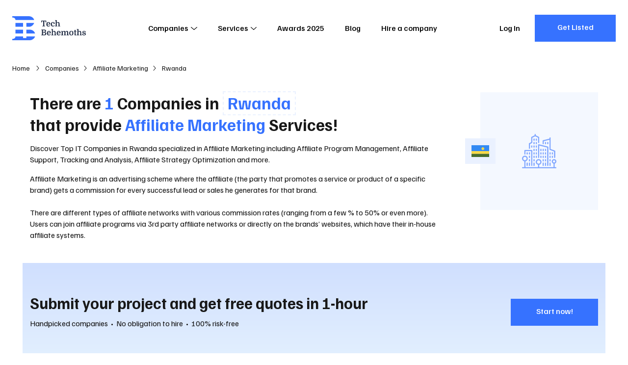

--- FILE ---
content_type: text/html; charset=utf-8
request_url: https://techbehemoths.com/companies/affiliate-marketing/rwanda
body_size: 18245
content:
<!doctype html>
<html data-n-head-ssr lang="en-US" data-n-head="%7B%22lang%22:%7B%22ssr%22:%22en-US%22%7D%7D">
<head >
  <meta data-n-head="ssr" charset="utf-8"><meta data-n-head="ssr" name="viewport" content="width=device-width, initial-scale=1.0"><meta data-n-head="ssr" meta="application-name" content="TechBehemoths"><meta data-n-head="ssr" meta="msapplication-TileColor" content="#"><meta data-n-head="ssr" meta="msapplication-TileImage" content="/favicon/mstile-144x144.png"><meta data-n-head="ssr" meta="msapplication-square70x70logo" content="/favicon/mstile-70x70.png"><meta data-n-head="ssr" meta="msapplication-square150x150logo" content="/favicon/mstile-150x150.png"><meta data-n-head="ssr" meta="msapplication-wide310x150logo" content="/favicon/mstile-310x150.png"><meta data-n-head="ssr" meta="msapplication-square310x310logo" content="/favicon/mstile-310x310.png"><meta data-n-head="ssr" name="twitter:card" content="summary_large_image"><meta data-n-head="ssr" name="twitter:site" content="@techbehemoths"><meta data-n-head="ssr" property="fb:pages" content="106138738202271"><meta data-n-head="ssr" name="description" content="Discover the best Affiliate Marketing agencies in Rwanda. 1 agencies are available in this region. Hire the top Affiliate Marketing agency in Rwanda for your project!"><meta data-n-head="ssr" property="og:description" content="Discover the best Affiliate Marketing agencies in Rwanda. 1 agencies are available in this region. Hire the top Affiliate Marketing agency in Rwanda for your project!"><meta data-n-head="ssr" property="og:type" content="website"><meta data-n-head="ssr" property="og:url" content="https://techbehemoths.com/companies/affiliate-marketing/rwanda"><meta data-n-head="ssr" property="og:title" content="Top 10+ Affiliate Marketing Agencies in Rwanda (2026) - TechBehemoths"><meta data-n-head="ssr" property="og:image" content="https://techbehemoths.com/og/tb-og-img-1.png"><meta data-n-head="ssr" property="twitter:image" content="https://techbehemoths.com/og/tb-og-img-1.png"><title>Top 10+ Affiliate Marketing Agencies in Rwanda (2026) - TechBehemoths</title><link data-n-head="ssr" rel="preconnect" href="https://fonts.googleapis.com"><link data-n-head="ssr" rel="preconnect" href="https://fonts.gstatic.com" crossorigin="true"><link data-n-head="ssr" rel="stylesheet" href="https://fonts.googleapis.com/css2?family=Familjen+Grotesk:ital,wght@0,400;0,500;0,700;1,400;1,500;1,700&amp;display=swap" crossorigin="true"><link data-n-head="ssr" rel="apple-touch-icon-precomposed" sizes="57x57" href="/favicon/apple-touch-icon-57x57.png"><link data-n-head="ssr" rel="apple-touch-icon-precomposed" sizes="114x114" href="/favicon/apple-touch-icon-114x114.png"><link data-n-head="ssr" rel="apple-touch-icon-precomposed" sizes="72x72" href="/favicon/apple-touch-icon-72x72.png"><link data-n-head="ssr" rel="apple-touch-icon-precomposed" sizes="144x144" href="/favicon/apple-touch-icon-144x144.png"><link data-n-head="ssr" rel="apple-touch-icon-precomposed" sizes="60x60" href="/favicon/apple-touch-icon-60x60.png"><link data-n-head="ssr" rel="apple-touch-icon-precomposed" sizes="120x120" href="/favicon/apple-touch-icon-120x120.png"><link data-n-head="ssr" rel="apple-touch-icon-precomposed" sizes="76x76" href="/favicon/apple-touch-icon-76x76.png"><link data-n-head="ssr" rel="apple-touch-icon-precomposed" sizes="152x152" href="/favicon/apple-touch-icon-152x152.png"><link data-n-head="ssr" rel="icon" type="image/png" href="/favicon/favicon-196x196.png" sizes="196x196"><link data-n-head="ssr" rel="icon" type="image/png" href="/favicon/favicon-96x96.png" sizes="96x96"><link data-n-head="ssr" rel="icon" type="image/png" href="/favicon/favicon-32x32.png" sizes="32x32"><link data-n-head="ssr" rel="icon" type="image/png" href="/favicon/favicon-16x16.png" sizes="16x16"><link data-n-head="ssr" rel="icon" type="image/png" href="/favicon/favicon-128.png" sizes="128x128"><link data-n-head="ssr" rel="canonical" href="https://techbehemoths.com/companies/affiliate-marketing/rwanda"><script data-n-head="ssr" type="application/ld+json">{"@context":"https://schema.org","@type":"ItemList","name":"Top 10+ Affiliate Marketing Agencies in Rwanda (2026) - TechBehemoths","description":"Discover the best Affiliate Marketing agencies in Rwanda. 1 agencies are available in this region. Hire the top Affiliate Marketing agency in Rwanda for your project!","url":"https://techbehemoths.com/companies/affiliate-marketing/rwanda","numberOfItems":1,"location":{"@type":"Country","name":"Rwanda","addressCountry":"RW"},"itemListElement":[{"@type":"ListItem","item":{"@type":"LocalBusiness","name":"Icyatsi Technology","url":"https://techbehemoths.com/company/icyatsi-company-limited","priceRange":"$30-70"}}]}</script><link rel="preload" href="/_nuxt/aa2ac2b.js" as="script"><link rel="preload" href="/_nuxt/2a335db.js" as="script"><link rel="preload" href="/_nuxt/css/c2465db.css" as="style"><link rel="preload" href="/_nuxt/d7e7ed3.js" as="script"><link rel="preload" href="/_nuxt/css/45e30c5.css" as="style"><link rel="preload" href="/_nuxt/49e2680.js" as="script"><link rel="preload" href="/_nuxt/css/04137f2.css" as="style"><link rel="preload" href="/_nuxt/a9a990d.js" as="script"><link rel="preload" href="/_nuxt/2e69448.js" as="script"><link rel="preload" href="/_nuxt/css/0c165ae.css" as="style"><link rel="preload" href="/_nuxt/2184e45.js" as="script"><link rel="preload" href="/_nuxt/24f10eb.js" as="script"><link rel="preload" href="/_nuxt/css/4e72195.css" as="style"><link rel="preload" href="/_nuxt/5752d49.js" as="script"><link rel="stylesheet" href="/_nuxt/css/c2465db.css"><link rel="stylesheet" href="/_nuxt/css/45e30c5.css"><link rel="stylesheet" href="/_nuxt/css/04137f2.css"><link rel="stylesheet" href="/_nuxt/css/0c165ae.css"><link rel="stylesheet" href="/_nuxt/css/4e72195.css">
  <script type="application/ld+json">
    {
      "@context": "https://schema.org/",
      "@type": "WebSite",
      "name": "TechBehemoths",
      "url": "https://techbehemoths.com/",
      "potentialAction": {
        "@type": "SearchAction",
        "target": "{search_term_string}",
        "query-input": "required name=search_term_string"
      }
    }
  </script>
  <script>!function(e,a,n,t,o){var c,r,d;e[o]=e[o]||[],c=function(){var a={ti:"343200379",enableAutoSpaTracking:!0};a.q=e[o],e[o]=new UET(a),e[o].push("pageLoad")},(r=a.createElement(n)).src="//bat.bing.com/bat.js",r.async=1,r.onload=r.onreadystatechange=function(){var e=this.readyState;e&&"loaded"!==e&&"complete"!==e||(c(),r.onload=r.onreadystatechange=null)},(d=a.getElementsByTagName(n)[0]).parentNode.insertBefore(r,d)}(window,document,"script",0,"uetq")</script>
  <meta name="google-site-verification" content="a44sb8WUYn64jwMUQcFY_lYU-nzsmwxVXLH3uPWDANs">
</head>
<body >
  <div data-server-rendered="true" id="__nuxt"><!----><div id="__layout"><div class="page-wrapper"><div class="app-hdr absolute z-i-10"><div class="container"><div class="app-hdr__inn relative f-space-between"><a href="/" aria-label="TechBehemoths Homepage" class="identity fsz-0 nuxt-link-active"><svg xmlns="http://www.w3.org/2000/svg" viewBox="0 0 164.08 54.04"><path d="M11.7-12.96v4.05H10.548l-.576-2.7H7.236V-1.476l1.908.432V0H2.988V-1.044L4.9-1.476V-11.61H2.142l-.558,2.7H.432v-4.05Zm2.718,8.352a5.02,5.02,0,0,0,.36,2.034A2.014,2.014,0,0,0,16.758-1.3a3.8,3.8,0,0,0,1.584-.351,3.445,3.445,0,0,0,1.332-1.089l.972.756a5.337,5.337,0,0,1-1.7,1.53,5.122,5.122,0,0,1-2.637.63,4.58,4.58,0,0,1-2.277-.531,3.509,3.509,0,0,1-1.449-1.557,4.869,4.869,0,0,1-.4-1.233,8.112,8.112,0,0,1-.126-1.485,5.909,5.909,0,0,1,1.152-3.9A4.054,4.054,0,0,1,16.506-9.9a4.991,4.991,0,0,1,1.764.3,3.708,3.708,0,0,1,1.341.846,3.7,3.7,0,0,1,.846,1.35,5.176,5.176,0,0,1,.3,1.809q0,.2-.009.387t-.045.6Zm2.052-4.05q-1.854,0-2.034,2.9H18.4v-.468a2.82,2.82,0,0,0-.5-1.8A1.717,1.717,0,0,0,16.47-8.658ZM26.784-9.9a5.62,5.62,0,0,1,1.53.2,3.851,3.851,0,0,1,1.215.567,2.7,2.7,0,0,1,.8.891,2.345,2.345,0,0,1,.288,1.152,1.65,1.65,0,0,1-.432,1.233,1.459,1.459,0,0,1-1.062.423,1.326,1.326,0,0,1-.594-.117,1.153,1.153,0,0,1-.387-.306,1.134,1.134,0,0,1-.216-.423,1.793,1.793,0,0,1-.063-.468,1.323,1.323,0,0,1,.225-.774,1.253,1.253,0,0,1,.675-.468,1.731,1.731,0,0,0-.756-.522,3.08,3.08,0,0,0-1.134-.2,2.461,2.461,0,0,0-1.017.2,1.806,1.806,0,0,0-.747.639,3.306,3.306,0,0,0-.468,1.17,8.409,8.409,0,0,0-.162,1.791,7.279,7.279,0,0,0,.126,1.53,4.007,4.007,0,0,0,.342.972,2.275,2.275,0,0,0,.738.819,2.053,2.053,0,0,0,1.152.3,3.532,3.532,0,0,0,.765-.09,4.221,4.221,0,0,0,.792-.261,3.585,3.585,0,0,0,.738-.441,3.04,3.04,0,0,0,.621-.648l.972.756A4.9,4.9,0,0,1,28.773-.315,5.732,5.732,0,0,1,26.406.18a4.594,4.594,0,0,1-2.268-.513,3.593,3.593,0,0,1-1.44-1.5,5.36,5.36,0,0,1-.477-1.323A7.211,7.211,0,0,1,22.05-4.77a6.494,6.494,0,0,1,.324-2.115,4.674,4.674,0,0,1,.927-1.62A3.971,3.971,0,0,1,24.786-9.54,5.248,5.248,0,0,1,26.784-9.9ZM39.168-4.824q0-.576-.018-1T39.1-6.561a2.774,2.774,0,0,0-.09-.531,3.017,3.017,0,0,0-.135-.378A1.625,1.625,0,0,0,37.3-8.352a2.024,2.024,0,0,0-.972.252,1.851,1.851,0,0,0-.738.72,2.771,2.771,0,0,0-.252.666,4.136,4.136,0,0,0-.108,1.026V-1.35l1.206.342V0H31.554V-1.008L32.94-1.35V-12.69l-1.386-.342V-14.04h3.672v6.012A3.73,3.73,0,0,1,36.459-9.4a3,3,0,0,1,1.683-.5,3.921,3.921,0,0,1,1.305.189,2.365,2.365,0,0,1,.927.6,3.467,3.467,0,0,1,.819,1.539,9.876,9.876,0,0,1,.261,2.511V-1.35l1.386.342V0H37.962V-1.008l1.206-.342ZM11.232,10.154a2.753,2.753,0,0,1-.684,1.827,2.82,2.82,0,0,1-.765.612,2.758,2.758,0,0,1-.963.315v.072a4.064,4.064,0,0,1,2.214,1.2,3.156,3.156,0,0,1,.81,2.2,3.451,3.451,0,0,1-.531,1.872,3.408,3.408,0,0,1-1.341,1.26,3.486,3.486,0,0,1-.549.216,5.263,5.263,0,0,1-.693.153,8.761,8.761,0,0,1-.9.09Q7.326,20,6.66,20H.738V18.956l1.512-.378V8.462L.738,8.084V7.04H7.326a4.228,4.228,0,0,1,2.916.918,3.1,3.1,0,0,1,.729,1.008A2.849,2.849,0,0,1,11.232,10.154ZM4.59,13.9V18.65H6.03a7.884,7.884,0,0,0,1.332-.09,2.594,2.594,0,0,0,.846-.288,1.923,1.923,0,0,0,.792-.8A2.563,2.563,0,0,0,9.306,16.2a2.206,2.206,0,0,0-.234-1.062,2.33,2.33,0,0,0-.594-.72,2.306,2.306,0,0,0-.828-.387,5.137,5.137,0,0,0-1.3-.135Zm0-1.314H6.3a2.44,2.44,0,0,0,1.854-.63,2.289,2.289,0,0,0,.468-.639,2.1,2.1,0,0,0,0-1.782,2.289,2.289,0,0,0-.468-.639,2.454,2.454,0,0,0-1.782-.54H4.59Zm11,2.808a5.02,5.02,0,0,0,.36,2.034,2.014,2.014,0,0,0,1.98,1.278,3.8,3.8,0,0,0,1.584-.351,3.445,3.445,0,0,0,1.332-1.089l.972.756a5.337,5.337,0,0,1-1.7,1.53,5.122,5.122,0,0,1-2.637.63,4.58,4.58,0,0,1-2.277-.531,3.509,3.509,0,0,1-1.449-1.557,4.869,4.869,0,0,1-.4-1.233,8.112,8.112,0,0,1-.126-1.485,5.909,5.909,0,0,1,1.152-3.9A4.054,4.054,0,0,1,17.676,10.1a4.991,4.991,0,0,1,1.764.3,3.576,3.576,0,0,1,2.187,2.2,5.176,5.176,0,0,1,.3,1.809q0,.2-.009.387t-.045.6Zm2.052-4.05q-1.854,0-2.034,2.9h3.96v-.468a2.82,2.82,0,0,0-.5-1.8A1.717,1.717,0,0,0,17.64,11.342Zm12.87,3.834q0-.576-.018-1t-.045-.738a2.773,2.773,0,0,0-.09-.531,3.017,3.017,0,0,0-.135-.378,1.625,1.625,0,0,0-1.584-.882,2.024,2.024,0,0,0-.972.252,1.851,1.851,0,0,0-.738.72,2.771,2.771,0,0,0-.252.666,4.136,4.136,0,0,0-.108,1.026V18.65l1.206.342V20H22.9V18.992l1.386-.342V7.31L22.9,6.968V5.96h3.672v6.012A3.73,3.73,0,0,1,27.8,10.6a3,3,0,0,1,1.683-.5,3.921,3.921,0,0,1,1.305.189,2.365,2.365,0,0,1,.927.6,3.467,3.467,0,0,1,.819,1.539,9.876,9.876,0,0,1,.261,2.511V18.65l1.386.342V20H29.3V18.992l1.206-.342Zm6.93.216a5.02,5.02,0,0,0,.36,2.034A2.014,2.014,0,0,0,39.78,18.7a3.8,3.8,0,0,0,1.584-.351A3.445,3.445,0,0,0,42.7,17.264l.972.756a5.337,5.337,0,0,1-1.7,1.53,5.122,5.122,0,0,1-2.637.63,4.58,4.58,0,0,1-2.277-.531A3.509,3.509,0,0,1,35.6,18.092a4.869,4.869,0,0,1-.4-1.233,8.111,8.111,0,0,1-.126-1.485,5.909,5.909,0,0,1,1.152-3.9A4.054,4.054,0,0,1,39.528,10.1a4.991,4.991,0,0,1,1.764.3,3.576,3.576,0,0,1,2.187,2.2,5.176,5.176,0,0,1,.3,1.809q0,.2-.009.387t-.045.6Zm2.052-4.05q-1.854,0-2.034,2.9h3.96v-.468a2.82,2.82,0,0,0-.5-1.8A1.717,1.717,0,0,0,39.492,11.342Zm6.858.288-1.386-.342V10.28H48.1l.4,1.8h.072a3.945,3.945,0,0,1,1.4-1.449,3.525,3.525,0,0,1,1.863-.531,2.962,2.962,0,0,1,1.323.279,2.041,2.041,0,0,1,.837.693,3.951,3.951,0,0,1,.468,1.188,4.3,4.3,0,0,1,1.494-1.593,3.67,3.67,0,0,1,1.962-.567,2.935,2.935,0,0,1,1.3.279,2.085,2.085,0,0,1,.882.765,2.409,2.409,0,0,1,.27.612,5.937,5.937,0,0,1,.18.891q.072.531.1,1.251t.027,1.692v3.06l1.386.342V20H57.168V18.992l1.206-.342V15.176q0-.576-.018-1t-.054-.738a4.2,4.2,0,0,0-.09-.531,2.321,2.321,0,0,0-.126-.378,1.189,1.189,0,0,0-.477-.6,1.227,1.227,0,0,0-.621-.171,2.5,2.5,0,0,0-.828.126,2.1,2.1,0,0,0-.7.432,2.232,2.232,0,0,0-.585.837,3.9,3.9,0,0,0-.225,1.233V18.65l1.206.342V20h-4.7V18.992l1.206-.342V15.176q0-.576-.018-1t-.054-.738a4.2,4.2,0,0,0-.09-.531,2.321,2.321,0,0,0-.126-.378,1.189,1.189,0,0,0-.477-.6,1.227,1.227,0,0,0-.621-.171,2.5,2.5,0,0,0-.828.126,2.1,2.1,0,0,0-.7.432,2.232,2.232,0,0,0-.585.837,3.9,3.9,0,0,0-.225,1.233V18.65l1.206.342V20H44.964V18.992l1.386-.342Zm25.992,3.51a6.928,6.928,0,0,1-.333,2.169,4.568,4.568,0,0,1-.963,1.7,3.352,3.352,0,0,1-1.422.9,7.264,7.264,0,0,1-3.924,0,3.352,3.352,0,0,1-1.422-.9,4.568,4.568,0,0,1-.963-1.7,7.23,7.23,0,0,1,0-4.338,4.568,4.568,0,0,1,.963-1.7,3.352,3.352,0,0,1,1.422-.9,7.264,7.264,0,0,1,3.924,0,3.352,3.352,0,0,1,1.422.9,4.568,4.568,0,0,1,.963,1.7A6.928,6.928,0,0,1,72.342,15.14Zm-6.318,3.114a2.223,2.223,0,0,0,3.276,0,6.055,6.055,0,0,0,.576-3.114,6.055,6.055,0,0,0-.576-3.114,2.223,2.223,0,0,0-3.276,0,6.055,6.055,0,0,0-.576,3.114A6.055,6.055,0,0,0,66.024,18.254ZM73.1,10.532l1.764-.252.216-2.232L77.13,7.76v2.52h2.3v1.17h-2.3v5.886q0,.612.018.837a1.383,1.383,0,0,0,.072.369.342.342,0,0,0,.2.162,1.454,1.454,0,0,0,.468.054h1.26v.792a17.258,17.258,0,0,1-1.845.477,7.17,7.17,0,0,1-1.269.153.987.987,0,0,1-1.044-.666,1.828,1.828,0,0,1-.117-.549q-.027-.333-.027-1.017v-6.5H73.1Zm14.436,4.644q0-.576-.018-1t-.045-.738a2.773,2.773,0,0,0-.09-.531,3.017,3.017,0,0,0-.135-.378,1.625,1.625,0,0,0-1.584-.882,2.024,2.024,0,0,0-.972.252,1.851,1.851,0,0,0-.738.72,2.771,2.771,0,0,0-.252.666,4.136,4.136,0,0,0-.108,1.026V18.65l1.206.342V20H79.92V18.992l1.386-.342V7.31L79.92,6.968V5.96h3.672v6.012A3.73,3.73,0,0,1,84.825,10.6a3,3,0,0,1,1.683-.5,3.921,3.921,0,0,1,1.305.189,2.365,2.365,0,0,1,.927.6,3.467,3.467,0,0,1,.819,1.539,9.876,9.876,0,0,1,.261,2.511V18.65l1.386.342V20H86.328V18.992l1.206-.342ZM95.8,19.082a3.811,3.811,0,0,0,.846-.09,2.686,2.686,0,0,0,.693-.252,1.349,1.349,0,0,0,.468-.405.931.931,0,0,0,.171-.549.954.954,0,0,0-.225-.63,1.977,1.977,0,0,0-.594-.468,5.285,5.285,0,0,0-.828-.351q-.459-.153-.909-.3a7.921,7.921,0,0,1-1.089-.405,3.928,3.928,0,0,1-.954-.612,2.822,2.822,0,0,1-.675-.873,2.627,2.627,0,0,1-.252-1.188,2.575,2.575,0,0,1,.936-2.079,4.073,4.073,0,0,1,2.682-.783,5.728,5.728,0,0,1,1.494.18,3.525,3.525,0,0,1,1.134.513,2.467,2.467,0,0,1,.729.792,1.987,1.987,0,0,1,.261,1,1.272,1.272,0,0,1-.333.954,1.248,1.248,0,0,1-.909.324,1.335,1.335,0,0,1-.9-.279.843.843,0,0,1-.324-.657,1.063,1.063,0,0,1,.18-.585,1.175,1.175,0,0,1,.468-.423,1.659,1.659,0,0,0-.675-.531,2.583,2.583,0,0,0-1.053-.189,1.914,1.914,0,0,0-1.26.351,1.216,1.216,0,0,0-.414.981,1.252,1.252,0,0,0,.468,1.071,3.978,3.978,0,0,0,1.26.585q.72.216,1.422.45a5.865,5.865,0,0,1,1.251.576,2.878,2.878,0,0,1,.882.837,2.094,2.094,0,0,1,.333,1.2,2.364,2.364,0,0,1-.333,1.251,2.8,2.8,0,0,1-.918.918,4.7,4.7,0,0,1-1.377.567,7.036,7.036,0,0,1-1.71.2,4.891,4.891,0,0,1-2.691-.63,1.949,1.949,0,0,1-.963-1.71,1.557,1.557,0,0,1,.414-1.152,1.351,1.351,0,0,1,.99-.414,1.428,1.428,0,0,1,.8.243.781.781,0,0,1,.369.693,1.146,1.146,0,0,1-.2.63,1.34,1.34,0,0,1-.45.45,1.759,1.759,0,0,0,.594.54A2.3,2.3,0,0,0,95.8,19.082Z" transform="translate(64 23)" class="tblt"></path> <path d="M38.39,23.719H31.544V15.161H48.66C48.66,16.852,44.309,23.719,38.39,23.719ZM0,2.934V0L9.975.02V.01L36.768,0C44.253,0,48.66,5.94,48.66,8.558H7.091C7.091,5.8,5.148,2.934,0,2.934ZM7.091,15.161H23.963v8.558H7.091ZM23.963,38.879H7.091V30.321H23.963Zm7.58-8.558h7.58c7.683,0,11.493,6.152,11.493,8.558H31.544ZM7.091,45.482H23.963v3.668h7.58V45.482l19.073.006c0,3.019-5.489,8.553-11.248,8.553H0V51.106C5.107,51.106,7.091,48.406,7.091,45.482Z" fill="#3672ff"></path></svg></a> <nav class="app-main-nav"><ul class="cleanlist nav-links"><li class="has-submenu"><button class="nav-link">
        Companies
        <!----> <svg xmlns="http://www.w3.org/2000/svg" class="relative icon sprite-icons"><use href="/_nuxt/35588382afacf74db0648279e7079ea4.svg#i-angle-down" xlink:href="/_nuxt/35588382afacf74db0648279e7079ea4.svg#i-angle-down"></use></svg></button> <span class="mobile-item-toggle"><svg xmlns="http://www.w3.org/2000/svg" class="relative icon sprite-icons"><use href="/_nuxt/35588382afacf74db0648279e7079ea4.svg#i-angle-down" xlink:href="/_nuxt/35588382afacf74db0648279e7079ea4.svg#i-angle-down"></use></svg></span> <div class="megamenu"><div class="inner"><div class="content"><div class="menu-widgets"><div class="columns"><div class="column"><div class="menu-widget"><p class="uppercase bold title">
                        In Europe
                        <span class="mobile-item-toggle"><svg xmlns="http://www.w3.org/2000/svg" class="relative icon sprite-icons"><use href="/_nuxt/35588382afacf74db0648279e7079ea4.svg#i-angle-down" xlink:href="/_nuxt/35588382afacf74db0648279e7079ea4.svg#i-angle-down"></use></svg></span></p> <ul class="cleanlist list"><li><a href="/companies/united-kingdom"><span class="txt">
                              United Kingdom
                            </span></a></li><li><a href="/companies/london"><span class="txt">
                              London
                            </span></a></li><li><a href="/companies/ukraine"><span class="txt">
                              Ukraine
                            </span></a></li><li><a href="/companies/manchester"><span class="txt">
                              Manchester
                            </span></a></li><li><a href="/companies/germany"><span class="txt">
                              Germany
                            </span></a></li><li><a href="/companies/barcelona"><span class="txt">
                              Barcelona
                            </span></a></li><li><a href="/companies/spain"><span class="txt">
                              Spain
                            </span></a></li><li><a href="/companies/birmingham"><span class="txt">
                              Birmingham
                            </span></a></li><li><a href="/companies/poland"><span class="txt">
                              Poland
                            </span></a></li><li><a href="/companies/dublin"><span class="txt">
                              Dublin
                            </span></a></li><li><a href="/companies/italy"><span class="txt">
                              Italy
                            </span></a></li><li><a href="/companies/munich"><span class="txt">
                              Munich
                            </span></a></li><li><a href="/companies/romania"><span class="txt">
                              Romania
                            </span></a></li><li><a href="/companies/kyiv"><span class="txt">
                              Kyiv
                            </span></a></li><li><a href="/companies/ireland"><span class="txt">
                              Ireland
                            </span></a></li><li><a href="/companies/berlin"><span class="txt">
                              Berlin
                            </span></a></li><li><a href="/companies/france"><span class="txt">
                              France
                            </span></a></li><li><a href="/companies/amsterdam"><span class="txt">
                              Amsterdam
                            </span></a></li><li><a href="/companies/netherlands"><span class="txt">
                              Netherlands
                            </span></a></li><li><a href="/companies/glasgow"><span class="txt">
                              Glasgow
                            </span></a></li><li><a href="/companies/russia"><span class="txt">
                              Russia
                            </span></a></li><li><a href="/companies/madrid"><span class="txt">
                              Madrid
                            </span></a></li><li><a href="/companies/belarus"><span class="txt">
                              Belarus
                            </span></a></li><li><a href="/companies/minsk"><span class="txt">
                              Minsk
                            </span></a></li><li><a href="/countries"><span class="txt">
                              See all
                            </span></a></li><li><a href="/companies/lviv"><span class="txt">
                              Lviv
                            </span></a></li></ul></div></div><div class="column"><div class="menu-widget"><p class="uppercase bold title">
                        In Asia
                        <span class="mobile-item-toggle"><svg xmlns="http://www.w3.org/2000/svg" class="relative icon sprite-icons"><use href="/_nuxt/35588382afacf74db0648279e7079ea4.svg#i-angle-down" xlink:href="/_nuxt/35588382afacf74db0648279e7079ea4.svg#i-angle-down"></use></svg></span></p> <ul class="cleanlist list"><li><a href="/companies/india"><span class="txt">
                              India
                            </span></a></li><li><a href="/companies/ahmedabad"><span class="txt">
                              Ahmedabad
                            </span></a></li><li><a href="/companies/pakistan"><span class="txt">
                              Pakistan
                            </span></a></li><li><a href="/companies/dubai"><span class="txt">
                              Dubai
                            </span></a></li><li><a href="/companies/bangladesh"><span class="txt">
                              Bangladesh
                            </span></a></li><li><a href="/companies/dhaka"><span class="txt">
                              Dhaka
                            </span></a></li><li><a href="/companies/singapore"><span class="txt">
                              Singapore
                            </span></a></li><li><a href="/companies/noida"><span class="txt">
                              Noida
                            </span></a></li><li><a href="/companies/philippines"><span class="txt">
                              Philippines
                            </span></a></li><li><a href="/companies/new-delhi"><span class="txt">
                              New Delhi
                            </span></a></li><li><a href="/companies/malaysia"><span class="txt">
                              Malaysia
                            </span></a></li><li><a href="/companies/mumbai"><span class="txt">
                              Mumbai
                            </span></a></li><li><a href="/countries"><span class="txt">
                              See all
                            </span></a></li><li><a href="/companies/jaipur"><span class="txt">
                              Jaipur
                            </span></a></li></ul></div><div class="menu-widget"><p class="uppercase bold title">
                        In Latin America
                        <span class="mobile-item-toggle"><svg xmlns="http://www.w3.org/2000/svg" class="relative icon sprite-icons"><use href="/_nuxt/35588382afacf74db0648279e7079ea4.svg#i-angle-down" xlink:href="/_nuxt/35588382afacf74db0648279e7079ea4.svg#i-angle-down"></use></svg></span></p> <ul class="cleanlist list"><li><a href="/companies/brazil"><span class="txt">
                              Brazil
                            </span></a></li><li><a href="/companies/sao-paulo"><span class="txt">
                              São Paulo
                            </span></a></li><li><a href="/companies/colombia"><span class="txt">
                              Colombia
                            </span></a></li><li><a href="/companies/bogota"><span class="txt">
                              Bogota
                            </span></a></li><li><a href="/companies/argentina"><span class="txt">
                              Argentina
                            </span></a></li><li><a href="/companies/mexico-city"><span class="txt">
                              Mexico City
                            </span></a></li><li><a href="/countries"><span class="txt">
                              See all
                            </span></a></li><li><a href="/companies/buenos-aires"><span class="txt">
                              Buenos Aires
                            </span></a></li></ul></div></div><div class="column"><div class="menu-widget"><p class="uppercase bold title">
                        North America &amp; Australia
                        <span class="mobile-item-toggle"><svg xmlns="http://www.w3.org/2000/svg" class="relative icon sprite-icons"><use href="/_nuxt/35588382afacf74db0648279e7079ea4.svg#i-angle-down" xlink:href="/_nuxt/35588382afacf74db0648279e7079ea4.svg#i-angle-down"></use></svg></span></p> <ul class="cleanlist list"><li><a href="/companies/united-states"><span class="txt">
                              United States
                            </span></a></li><li><a href="/companies/new-york"><span class="txt">
                              New York
                            </span></a></li><li><a href="/companies/canada"><span class="txt">
                              Canada
                            </span></a></li><li><a href="/companies/toronto"><span class="txt">
                              Toronto
                            </span></a></li><li><a href="/companies/australia"><span class="txt">
                              Australia
                            </span></a></li><li><a href="/companies/los-angeles"><span class="txt">
                              Los Angeles
                            </span></a></li><li><a href="/companies/mexico"><span class="txt">
                              Mexico
                            </span></a></li><li><a href="/companies/chicago"><span class="txt">
                              Chicago
                            </span></a></li><li><a href="/companies/new-zealand"><span class="txt">
                              New Zealand
                            </span></a></li><li><a href="/companies/san-francisco"><span class="txt">
                              San Francisco
                            </span></a></li><li><a href="/companies/panama"><span class="txt">
                              Panama
                            </span></a></li><li><a href="/companies/atlanta"><span class="txt">
                              Atlanta
                            </span></a></li><li><a href="/companies/dominican-republic"><span class="txt">
                              Dominican Republic
                            </span></a></li><li><a href="/companies/austin"><span class="txt">
                              Austin
                            </span></a></li><li><a href="/companies/el-salvador"><span class="txt">
                              El Salvador
                            </span></a></li><li><a href="/companies/houston"><span class="txt">
                              Houston
                            </span></a></li><li><a href="/companies/nicaragua"><span class="txt">
                              Nicaragua
                            </span></a></li><li><a href="/companies/miami"><span class="txt">
                              Miami
                            </span></a></li><li><a href="/companies/honduras"><span class="txt">
                              Honduras
                            </span></a></li><li><a href="/companies/denver"><span class="txt">
                              Denver
                            </span></a></li><li><a href="/companies/guatemala"><span class="txt">
                              Guatemala
                            </span></a></li><li><a href="/companies/dallas"><span class="txt">
                              Dallas
                            </span></a></li><li><a href="/companies/puerto-rico"><span class="txt">
                              Puerto Rico
                            </span></a></li><li><a href="/companies/san-diego"><span class="txt">
                              San Diego
                            </span></a></li><li><a href="/countries"><span class="txt">
                              See all
                            </span></a></li><li><a href="/companies/boston"><span class="txt">
                              Boston
                            </span></a></li></ul></div></div></div> <a href="/companies" class="btn btn-solid btn-blue nuxt-link-active"><span class="txt">
                    Discover All Agencies in the World
                  </span></a></div></div></div></div></li><li class="has-submenu"><button class="nav-link">
        Services
        <!----> <svg xmlns="http://www.w3.org/2000/svg" class="relative icon sprite-icons"><use href="/_nuxt/35588382afacf74db0648279e7079ea4.svg#i-angle-down" xlink:href="/_nuxt/35588382afacf74db0648279e7079ea4.svg#i-angle-down"></use></svg></button> <span class="mobile-item-toggle"><svg xmlns="http://www.w3.org/2000/svg" class="relative icon sprite-icons"><use href="/_nuxt/35588382afacf74db0648279e7079ea4.svg#i-angle-down" xlink:href="/_nuxt/35588382afacf74db0648279e7079ea4.svg#i-angle-down"></use></svg></span> <div class="megamenu"><div class="inner"><div class="content"><div class="menu-tabs"><div class="heading"><p class="title">Industry</p> <a href="#" class="ellipsis current"><span class="txt">Web &amp; Software Development</span></a><a href="#" class="ellipsis"><span class="txt">Design</span></a><a href="#" class="ellipsis"><span class="txt">Advertising</span></a><a href="#" class="ellipsis"><span class="txt">Business Services</span></a></div> <div class="tabs-content" style="display:none;"><p class="title flex">Services</p> <div class="tab-item shown"><p class="tab-item__title f-space-between items-center uppercase font-medium">
        Web &amp; Software Development
        <span class="mobile-item-toggle"><svg xmlns="http://www.w3.org/2000/svg" class="icon sprite-icons"><use href="/_nuxt/35588382afacf74db0648279e7079ea4.svg#i-angle-down" xlink:href="/_nuxt/35588382afacf74db0648279e7079ea4.svg#i-angle-down"></use></svg></span></p> <ul class="cleanlist item-links"><li><a href="/companies/web-development" class="ellipsis"><span class="txt">Web Development</span></a></li><li><a href="/companies/mobile-app-development" class="ellipsis"><span class="txt">Mobile App Development</span></a></li><li><a href="/companies/software-development" class="ellipsis"><span class="txt">Software Development</span></a></li><li><a href="/companies/e-commerce-development" class="ellipsis"><span class="txt">E-Commerce Development</span></a></li><li><a href="/companies/it-strategy-consulting" class="ellipsis"><span class="txt">IT Strategy Consulting</span></a></li><li><a href="/companies/application-testing" class="ellipsis"><span class="txt">Application Testing</span></a></li><li><a href="/companies/iot-development" class="ellipsis"><span class="txt">IoT Development</span></a></li><li><a href="/companies/artificial-intelligence" class="ellipsis"><span class="txt">Artificial Intelligence</span></a></li><li><a href="/companies/enterprise-app-modernization" class="ellipsis"><span class="txt">Enterprise App Modernization</span></a></li><li><a href="/companies/cloud-consulting" class="ellipsis"><span class="txt">Cloud Consulting</span></a></li><li><a href="/companies/blockchain" class="ellipsis"><span class="txt">Blockchain</span></a></li><li><a href="/companies/web-development" class="ellipsis highlighted"><span class="txt">View All</span></a></li></ul></div><div class="tab-item"><p class="tab-item__title f-space-between items-center uppercase font-medium">
        Design
        <span class="mobile-item-toggle"><svg xmlns="http://www.w3.org/2000/svg" class="icon sprite-icons"><use href="/_nuxt/35588382afacf74db0648279e7079ea4.svg#i-angle-down" xlink:href="/_nuxt/35588382afacf74db0648279e7079ea4.svg#i-angle-down"></use></svg></span></p> <ul class="cleanlist item-links"><li><a href="/companies/web-design" class="ellipsis"><span class="txt">Web Design</span></a></li><li><a href="/companies/branding" class="ellipsis"><span class="txt">Branding</span></a></li><li><a href="/companies/graphic-design" class="ellipsis"><span class="txt">Graphic Design</span></a></li><li><a href="/companies/ux-ui-design" class="ellipsis"><span class="txt">UX/UI Design</span></a></li><li><a href="/companies/logo-design" class="ellipsis"><span class="txt">Logo</span></a></li><li><a href="/companies/print-design" class="ellipsis"><span class="txt">Print Design</span></a></li><li><a href="/companies/packaging-design" class="ellipsis"><span class="txt">Packaging Design</span></a></li><li><a href="/companies/product-design" class="ellipsis"><span class="txt">Product Design</span></a></li><li><a href="/companies/outdoor-advertising" class="ellipsis"><span class="txt">Outdoor Advertising</span></a></li><li><a href="/companies/other-design" class="ellipsis"><span class="txt">Other Design</span></a></li><li><a href="/companies/architectural-design" class="ellipsis"><span class="txt">Architectural Design</span></a></li><li><a href="/companies/design" class="ellipsis highlighted"><span class="txt">View All</span></a></li></ul></div><div class="tab-item"><p class="tab-item__title f-space-between items-center uppercase font-medium">
        Advertising
        <span class="mobile-item-toggle"><svg xmlns="http://www.w3.org/2000/svg" class="icon sprite-icons"><use href="/_nuxt/35588382afacf74db0648279e7079ea4.svg#i-angle-down" xlink:href="/_nuxt/35588382afacf74db0648279e7079ea4.svg#i-angle-down"></use></svg></span></p> <ul class="cleanlist item-links"><li><a href="/companies/seo" class="ellipsis"><span class="txt">Search Engine Optimization</span></a></li><li><a href="/companies/smm" class="ellipsis"><span class="txt">Social Media Marketing</span></a></li><li><a href="/companies/advertising" class="ellipsis"><span class="txt">Advertising</span></a></li><li><a href="/companies/digital-strategy" class="ellipsis"><span class="txt">Digital Strategy</span></a></li><li><a href="/companies/pay-per-click" class="ellipsis"><span class="txt">Pay Per Click</span></a></li><li><a href="/companies/content-marketing" class="ellipsis"><span class="txt">Content Marketing</span></a></li><li><a href="/companies/marketing-strategy" class="ellipsis"><span class="txt">Marketing Strategy</span></a></li><li><a href="/companies/email-marketing" class="ellipsis"><span class="txt">Email Marketing</span></a></li><li><a href="/companies/conversion-optimization" class="ellipsis"><span class="txt">Conversion Optimization</span></a></li><li><a href="/companies/media-planning-buying" class="ellipsis"><span class="txt">Media Planning &amp; Buying</span></a></li><li><a href="/companies/mobile-app-marketing" class="ellipsis"><span class="txt">Mobile &amp; App Marketing</span></a></li><li><a href="/companies/advertising" class="ellipsis highlighted"><span class="txt">View All</span></a></li></ul></div><div class="tab-item"><p class="tab-item__title f-space-between items-center uppercase font-medium">
        Business Services
        <span class="mobile-item-toggle"><svg xmlns="http://www.w3.org/2000/svg" class="icon sprite-icons"><use href="/_nuxt/35588382afacf74db0648279e7079ea4.svg#i-angle-down" xlink:href="/_nuxt/35588382afacf74db0648279e7079ea4.svg#i-angle-down"></use></svg></span></p> <ul class="cleanlist item-links"><li><a href="/companies/video-production" class="ellipsis"><span class="txt">Video Production</span></a></li><li><a href="/companies/it-managed-services" class="ellipsis"><span class="txt">IT Managed Services</span></a></li><li><a href="/companies/business-consulting" class="ellipsis"><span class="txt">Business Consulting</span></a></li><li><a href="/companies/crm-consulting" class="ellipsis"><span class="txt">CRM Consulting</span></a></li><li><a href="/companies/it-staff-augmentation" class="ellipsis"><span class="txt">IT Staff Augmentation</span></a></li><li><a href="/companies/broadcast-video" class="ellipsis"><span class="txt">Broadcast Video</span></a></li><li><a href="/companies/erp-consulting" class="ellipsis"><span class="txt">ERP Consulting</span></a></li><li><a href="/companies/voice-services" class="ellipsis"><span class="txt">Voice Services</span></a></li><li><a href="/companies/non-voice-bpo" class="ellipsis"><span class="txt">Non-Voice BPO</span></a></li><li><a href="/companies/human-resources" class="ellipsis"><span class="txt">Human Resources</span></a></li><li><a href="/companies/corporate-training" class="ellipsis"><span class="txt">Corporate Training</span></a></li><li><a href="/companies/business-services" class="ellipsis highlighted"><span class="txt">View All</span></a></li></ul></div></div></div> <a href="/services" class="btn btn-solid btn-blue"><span class="txt">Discover All Services</span></a></div></div></div></li><li><a href="/awards-2025" class="nav-link">
        Awards 2025
        <!----></a> <!----> <!----></li><li><a href="/blog" class="nav-link">
        Blog
        <!----></a> <!----> <!----></li><li><a href="/project-submission" class="nav-link">
        Hire a company
        <!----></a> <!----> <!----></li><li class="mobile-only"><a href="/companies/get-listed" class="nav-link">
        Get Listed
        <!----></a> <!----> <!----></li><li class="mobile-only"><a href="/login" class="nav-link">
        Log In
        <!----></a> <!----> <!----></li></ul></nav> <span class="menu-tgl"><span class="menu-tgl__inn"><span class="lines"><span class="line"></span> <span class="line"></span> <span class="line"></span></span></span></span> <div class="user-nav-box items-center" data-v-33ceda72><a href="/login" class="btn btn-login font-medium" data-v-33ceda72><span class="txt" data-v-33ceda72>Log In</span></a> <a href="/companies/get-listed" class="btn btn-solid btn-blue btn-get-listed" data-v-33ceda72><span class="txt" data-v-33ceda72>Get Listed</span></a></div></div></div></div> <div class="page-content"><div class="cos-page header-spacer"><div class="breadcrumbs"><div class="container"><ul class="cleanlist list flex"><li><a href="/" title="Home" class="val ellipsis nuxt-link-active"><svg xmlns="http://www.w3.org/2000/svg" class="home-icon icon sprite-icons"><use href="/_nuxt/35588382afacf74db0648279e7079ea4.svg#i-home" xlink:href="/_nuxt/35588382afacf74db0648279e7079ea4.svg#i-home"></use></svg> <span class="txt">
            Home
          </span></a> <svg xmlns="http://www.w3.org/2000/svg" class="angle-icon icon sprite-icons"><use href="/_nuxt/35588382afacf74db0648279e7079ea4.svg#i-angle-right" xlink:href="/_nuxt/35588382afacf74db0648279e7079ea4.svg#i-angle-right"></use></svg></li><li><a href="/companies" title="" class="val ellipsis nuxt-link-active"><!----> <span class="txt">
            Companies
          </span></a> <svg xmlns="http://www.w3.org/2000/svg" class="angle-icon icon sprite-icons"><use href="/_nuxt/35588382afacf74db0648279e7079ea4.svg#i-angle-right" xlink:href="/_nuxt/35588382afacf74db0648279e7079ea4.svg#i-angle-right"></use></svg></li><li><a href="/companies/affiliate-marketing" title="" class="val ellipsis nuxt-link-active"><!----> <span class="txt">
            Affiliate Marketing
          </span></a> <svg xmlns="http://www.w3.org/2000/svg" class="angle-icon icon sprite-icons"><use href="/_nuxt/35588382afacf74db0648279e7079ea4.svg#i-angle-right" xlink:href="/_nuxt/35588382afacf74db0648279e7079ea4.svg#i-angle-right"></use></svg></li><li><span class="val ellipsis">
          Rwanda
        </span> <!----></li></ul></div></div> <div class="container-fluid fwbx" data-v-c4348a34><div class="loc-intro"><div class="container"><div class="loc-intro__inn"><div class="loc-intro__cov fsz-0 relative"><span class="loc-intro__flag flex-centered absolute z-i-2"><svg xmlns="http://www.w3.org/2000/svg" class="icon sprite-icons"><use href="/_nuxt/35588382afacf74db0648279e7079ea4.svg#i-flag-rwanda" xlink:href="/_nuxt/35588382afacf74db0648279e7079ea4.svg#i-flag-rwanda"></use></svg></span> <span class="loc-intro__n-cov flex-centered"><svg xmlns="http://www.w3.org/2000/svg" class="icon sprite-icons"><use href="/_nuxt/35588382afacf74db0648279e7079ea4.svg#i-cityscape" xlink:href="/_nuxt/35588382afacf74db0648279e7079ea4.svg#i-cityscape"></use></svg></span></div> <div class="loc-intro__cnt"><div class="loc-intro__descr"><h1 class="loc-intro__title">There are <span class="txt-blue">1</span> Companies in <span class="txt-blue dashed">Rwanda</span><br>that provide <span class="txt-blue">Affiliate Marketing</span> Services!</h1> <div class="loc-intro__smry"><p>Discover Top IT Companies in Rwanda specialized in Affiliate Marketing including Affiliate Program Management, Affiliate Support, Tracking and Analysis, Affiliate Strategy Optimization and more.</p><p>Affiliate Marketing is an advertising scheme where the affiliate (the party that promotes a service or product of a specific brand) gets a commission for every successful lead or sales he generates for that brand.<br />
<br />
There are different types of affiliate networks with various commission rates (ranging from a few % to 50% or even more). Users can join affiliate programs via 3rd party affiliate networks or directly on the brands’ websites, which have their in-house affiliate systems.</p></div></div></div></div></div></div> <!----> <div class="box inline light" data-v-46d25be9><!----> <div class="inner items-center" data-v-46d25be9><div class="container" data-v-46d25be9><div class="wrp" data-v-46d25be9><div class="cnt" data-v-46d25be9><div class="section-title nomargin font-bold" data-v-46d25be9><div data-v-46d25be9>Submit your project and get free quotes in 1-hour</div></div> <!----> <a href="/project-submission" target="_self" class="btn btn-solid btn-blue inside" data-v-46d25be9><span class="txt">Start now!</span></a> <p class="nomargin" data-v-46d25be9>Handpicked companies&nbsp;&nbsp;•&nbsp;&nbsp;No obligation to hire&nbsp;&nbsp;•&nbsp;&nbsp;100% risk-free</p></div> <a href="/project-submission" class="btn btn-solid btn-blue outside" data-v-46d25be9><span class="txt">Start now!</span></a></div></div></div></div> <!----></div> <div class="cos-cntr bg-grey"><div class="f-wrp relative z-i-9 bg-white" data-v-2b41b5c2><div class="container" data-v-2b41b5c2><div class="f-box relative" data-v-2b41b5c2><div class="f-box__inn bg-yellow" data-v-2b41b5c2><div class="f-bar" data-v-2b41b5c2><div class="f-bar__els items-center" data-v-2b41b5c2><div class="f-bar__group flex" data-v-2b41b5c2><div class="f-bar__element cursor-pointer" data-v-2b41b5c2><div class="f-bar__el-in items-center" data-v-2b41b5c2><span class="f-bar__el-name" data-v-2b41b5c2>
                    Location
                    <!----></span> <svg xmlns="http://www.w3.org/2000/svg" class="icon sprite-icons" data-v-2b41b5c2><use href="/_nuxt/35588382afacf74db0648279e7079ea4.svg#i-angle-down" xlink:href="/_nuxt/35588382afacf74db0648279e7079ea4.svg#i-angle-down"></use></svg></div></div><div class="f-bar__element cursor-pointer" data-v-2b41b5c2><div class="f-bar__el-in items-center" data-v-2b41b5c2><span class="f-bar__el-name" data-v-2b41b5c2>
                    Services
                    <!----></span> <svg xmlns="http://www.w3.org/2000/svg" class="icon sprite-icons" data-v-2b41b5c2><use href="/_nuxt/35588382afacf74db0648279e7079ea4.svg#i-angle-down" xlink:href="/_nuxt/35588382afacf74db0648279e7079ea4.svg#i-angle-down"></use></svg></div></div><div class="f-bar__element cursor-pointer" data-v-2b41b5c2><div class="f-bar__el-in items-center" data-v-2b41b5c2><span class="f-bar__el-name" data-v-2b41b5c2>
                    Team size
                    <!----></span> <svg xmlns="http://www.w3.org/2000/svg" class="icon sprite-icons" data-v-2b41b5c2><use href="/_nuxt/35588382afacf74db0648279e7079ea4.svg#i-angle-down" xlink:href="/_nuxt/35588382afacf74db0648279e7079ea4.svg#i-angle-down"></use></svg></div></div><div class="f-bar__element cursor-pointer" data-v-2b41b5c2><div class="f-bar__el-in items-center" data-v-2b41b5c2><span class="f-bar__el-name" data-v-2b41b5c2>
                    Hourly rate
                    <!----></span> <svg xmlns="http://www.w3.org/2000/svg" class="icon sprite-icons" data-v-2b41b5c2><use href="/_nuxt/35588382afacf74db0648279e7079ea4.svg#i-angle-down" xlink:href="/_nuxt/35588382afacf74db0648279e7079ea4.svg#i-angle-down"></use></svg></div></div></div> <div class="f-bar__actions relative z-i-9 items-center" data-v-2b41b5c2><div class="f-sort" data-v-4c50c4d2 data-v-2b41b5c2><span class="btn f-sort__btn f-sort__trg relative z-i-3 flex-centered text-small" data-v-4c50c4d2><span class="txt" data-v-4c50c4d2 data-v-4c50c4d2>Sort by</span> <svg xmlns="http://www.w3.org/2000/svg" class="icon sprite-icons angle" data-v-4c50c4d2><use href="/_nuxt/35588382afacf74db0648279e7079ea4.svg#i-angle-down" xlink:href="/_nuxt/35588382afacf74db0648279e7079ea4.svg#i-angle-down"></use></svg></span> <!----></div> <div class="trigger btn btn-solid btn-blue font-bold flex-centered" data-v-cd828408 data-v-2b41b5c2><span class="icons" data-v-cd828408><span class="line bg-white" data-v-cd828408></span><span class="line bg-white" data-v-cd828408></span><span class="line bg-white" data-v-cd828408></span></span> <span class="txt" data-v-cd828408>Filter</span></div></div></div></div></div> <!----></div></div></div> <div class="container" data-v-1db10e22><div class="selection f-space-between relative" data-v-1db10e22><!----></div></div> <div class="container"><h2>
        Explore Top <span><span class="txt-blue">Affiliate Marketing</span></span> Companies in Rwanda
      </h2> <div class="cos-info flex"><span class="cos-info__count">
      We found <span class="txt-blue bold">1</span> company in your location
     <!----></span> <span class="cos-info__upd uppercase">
    Last updated in: <strong class="txt-blue bold">January, 2026</strong></span></div> <div class="co-list"><div class="co-list__row grid"><div class="co-list__itm"><article class="co-box bg-white relative"><div class="co-box__inn"><div class="award-tooltip flex z-i-2 fsz-0 absolute"><!----> <!----> <!----></div> <div companySlug="icyatsi-company-limited" class="co-box__heading flex"><figure class="co-box__cover flex fsz-0"><a href="/company/icyatsi-company-limited" aria-label="Icyatsi Technology Company Profile Page" target="_self"><picture class="s-img loaded"><!----> <img src="https://rest.techbehemoths.com/storage/images/users/main/company-avatar-662ae14d4d2af-x2.png" height="110" width="110" alt="Icyatsi Technology Logo" class="s-img_itm"></picture></a></figure> <div class="co-box__primary"><p class="co-box__name font-medium"><a href="/company/icyatsi-company-limited" aria-label="Icyatsi Technology Company Profile Page" target="_self">
        Icyatsi Technology
        <span class="verified--ico relative"><span class="tb-tooltip absolute"><span class="t-inner text-center"><span>Verified Company</span></span></span> <svg xmlns="http://www.w3.org/2000/svg" class="icon sprite-icons"><use href="/_nuxt/35588382afacf74db0648279e7079ea4.svg#i-shield" xlink:href="/_nuxt/35588382afacf74db0648279e7079ea4.svg#i-shield"></use></svg></span></a></p> <p class="co-box__loc nomargin leading-none"><span class="co-box__loc-itm"><svg xmlns="http://www.w3.org/2000/svg" class="icon sprite-icons"><use href="/_nuxt/35588382afacf74db0648279e7079ea4.svg#i-pin" xlink:href="/_nuxt/35588382afacf74db0648279e7079ea4.svg#i-pin"></use></svg> <a href="/companies/kigali">Kigali</a>, 
          <a href="/companies/rwanda">Rwanda</a></span> <!----></p></div></div> <p class="co-box__descr">Icyatsi Technology, expertise for IT solutions, web development, social media management, employee training, and reliable web hosting services.</p> <div class="co-box__meta grid"><div class="co-box__meta-itm flex justify-center flex-column bg-grey"><span class="title">Team size</span> <span class="value txt-blue">
              2-9
            </span></div> <div class="co-box__meta-itm flex justify-center flex-column bg-grey highlight co-box__tltip"><span class="title">Hourly Rate</span> <span class="value bills"><span class="co-box__tltip relative"><span class="bill txt-blue">$</span><span class="bill txt-blue">$</span><span class="bill">$</span><span class="bill">$</span><span class="bill">$</span> <span class="co-box__tltip-txt flex-centered absolute">$30-70/h</span></span></span></div></div> <div class="co-box__srv-list"><p class="co-box__srv-title">Services:</p> <div class="co-box__list flex"><a href="/companies/affiliate-marketing/rwanda" aria-current="page" class="btn btn-flat co-box__srv nuxt-link-exact-active nuxt-link-active"><span class="txt">Affiliate Marketing</span></a><a href="/companies/wearable-app-development/rwanda" class="btn btn-flat co-box__srv"><span class="txt">Wearable App Development</span></a><a href="/companies/artificial-intelligence/rwanda" class="btn btn-flat co-box__srv"><span class="txt">Artificial Intelligence</span></a> <a href="/company/icyatsi-company-limited#services" class="btn co-box__srv exp"><span class="txt">+ See more</span></a></div></div> <div class="co-box__btns items-center f-space-between"><a href="/company/icyatsi-company-limited" class="btn btn-outlined btn-black highlight"><span class="txt">View profile</span></a> <a href="/company/icyatsi-company-limited#contact" class="btn btn-default co-box__cont"><span class="txt">Inquire Company</span></a></div></div></article></div></div> <!----> <!----></div></div></div> <div class="cities-list-box"><div class="container"><h2 class="text-center">
        Filter <span><span class="txt-blue">Affiliate Marketing</span></span> Companies in Rwanda by Cities
      </h2> <p class="text-center">Find the right tech company near you or from a specific city. Some of the best companies might be located in smaller cities.</p> <!----></div></div> <div class="tb-srv-dir bg-blue"><div class="container"><h2>
      Find more <span><span class="txt-blue">Affiliate Marketing</span></span> companies around the world
    </h2> <p>TechBehemoths is the world's most advanced and user-friendly platform to match IT Companies with real clients without hustle.</p> <div class="tb-srv-dir__wdgs"><div><div class="swiper-wrapper"><div class="swiper-slide"><div class="tb-srv-dir__widget flex flex-column"><span class="tb-srv-dir__lnk"><a href="/companies/affiliate-marketing/nigeria"><span class="txt">
                      Affiliate Marketing companies in <strong>Nigeria</strong></span></a></span><span class="tb-srv-dir__lnk"><a href="/companies/affiliate-marketing/south-africa"><span class="txt">
                      Affiliate Marketing companies in <strong>South Africa</strong></span></a></span><span class="tb-srv-dir__lnk"><a href="/companies/affiliate-marketing/tanzania"><span class="txt">
                      Affiliate Marketing companies in <strong>Tanzania</strong></span></a></span><span class="tb-srv-dir__lnk"><a href="/companies/affiliate-marketing/kenya"><span class="txt">
                      Affiliate Marketing companies in <strong>Kenya</strong></span></a></span><span class="tb-srv-dir__lnk"><a href="/companies/affiliate-marketing/morocco"><span class="txt">
                      Affiliate Marketing companies in <strong>Morocco</strong></span></a></span><span class="tb-srv-dir__lnk"><!----></span></div></div><div class="swiper-slide"><div class="tb-srv-dir__widget flex flex-column"><span class="tb-srv-dir__lnk"><a href="/companies/affiliate-marketing/ethiopia"><span class="txt">
                      Affiliate Marketing companies in <strong>Ethiopia</strong></span></a></span><span class="tb-srv-dir__lnk"><a href="/companies/affiliate-marketing/zimbabwe"><span class="txt">
                      Affiliate Marketing companies in <strong>Zimbabwe</strong></span></a></span><span class="tb-srv-dir__lnk"><a href="/companies/affiliate-marketing/sudan"><span class="txt">
                      Affiliate Marketing companies in <strong>Sudan</strong></span></a></span><span class="tb-srv-dir__lnk"><a href="/companies/affiliate-marketing/ghana"><span class="txt">
                      Affiliate Marketing companies in <strong>Ghana</strong></span></a></span><span class="tb-srv-dir__lnk"><a href="/companies/affiliate-marketing/tunisia"><span class="txt">
                      Affiliate Marketing companies in <strong>Tunisia</strong></span></a></span><span class="tb-srv-dir__lnk"><!----></span></div></div><div class="swiper-slide"><div class="tb-srv-dir__widget flex flex-column"><span class="tb-srv-dir__lnk"><a href="/companies/affiliate-marketing/uganda"><span class="txt">
                      Affiliate Marketing companies in <strong>Uganda</strong></span></a></span><span class="tb-srv-dir__lnk"><a href="/companies/affiliate-marketing/algeria"><span class="txt">
                      Affiliate Marketing companies in <strong>Algeria</strong></span></a></span><span class="tb-srv-dir__lnk"><a href="/companies/affiliate-marketing/cameroon"><span class="txt">
                      Affiliate Marketing companies in <strong>Cameroon</strong></span></a></span><span class="tb-srv-dir__lnk"><a href="/companies/affiliate-marketing/congo"><span class="txt">
                      Affiliate Marketing companies in <strong>Congo</strong></span></a></span><span class="tb-srv-dir__lnk"><a href="/companies/affiliate-marketing/swaziland"><span class="txt">
                      Affiliate Marketing companies in <strong>Swaziland</strong></span></a></span></div></div></div></div> <div class="tb-srv-dir__expand text-center"><span class="btn">Show all <b>17</b> countries</span></div></div></div></div> <!----> <article class="tb-seo-post"><div class="container"><div class="post-inner"><div class="tb-post-content"><h2>What is Affiliate Marketing and what are its benefits for your projects?</h2> <div class="content"><p>Affiliate Marketing is an advertising scheme where the affiliate (the party that promotes a service or product of a specific brand) gets a commission for every successful lead or sales he generates for that brand.</p>

<p>There are different types of affiliate networks with various commission rates (ranging from a few % to 50% or even more). Users can join affiliate programs via 3rd party affiliate networks or directly on the brands&rsquo; websites, which have their in-house affiliate systems.</p>

<p>Online businesses that have affiliate programs usually get about 10 - 30% of their revenue via affiliate marketing. This means that this is an important marketing channel to consider for your business growth.</p>

<p>IT service providers usually don&rsquo;t use affiliate marketing to promote their services. Around <a href="https://techbehemoths.com/blog/effective-digital-marketing-tools-channels-survey">81% of interviewed IT companies</a> don&rsquo;t use any kind of affiliate marketing, according to the latest TechBehemoths survey.</p>

<p>At the same time, digital agencies can help your business set up, launch and expand your affiliate marketing program. Their knowledge, expertise and professionals can help you build a new revenue stream via affiliate marketing.</p>

<p>Here are some advantages of having an affiliate program:</p>

<ul>
	<li>Increases your brand awareness</li>
	<li>Generates leads and sales</li>
	<li>No need to hire employees</li>
	<li>Affiliates do the advertising job for your business</li>
	<li>Affiliates&rsquo; revenue is based on their performance</li>
	<li>Can be automated and run autonomously</li>
	<li>Is generally a low risk investment</li>
</ul>

<p>Here are some things to look for, before hiring a digital agency which provides affiliate marketing services:</p>

<ul>
	<li>Expertise</li>
	<li>Technical knowledge</li>
	<li>Skilful team</li>
	<li>Price range</li>
	<li>Portfolio</li>
	<li>Approach &amp; techniques</li>
	<li>Communication &amp; reporting</li>
	<li>Customer reviews</li>
</ul>

<p>There are more than 790 affiliate marketing service providers listed on TechBehemoths. The web agencies are from all over the world provide a wide set of digital marketing services, including <a href="https://techbehemoths.com/companies/branding">branding</a>, <a href="https://techbehemoths.com/companies/advertising">advertising</a>, <a href="https://techbehemoths.com/companies/pay-per-click">pay per click</a>, <a href="https://techbehemoths.com/companies/seo">SEO</a> and more.</p>

<p>To ease the selection process, we&rsquo;ve created a powerful filter which you can use to choose the right companies based on your project requirements. Browse their profiles&nbsp; and contact them for possible collaborations. The service is free and there is no obligation to hire!</p></div></div></div></div></article></div></div> <footer class="app-footer"><div class="container-fluid fwbx" data-v-c4348a34><div><div class="featured box light" data-v-46d25be9><!----> <div class="inner items-center" data-v-46d25be9><div class="container" data-v-46d25be9><div class="wrp" data-v-46d25be9><div class="cnt" data-v-46d25be9><div class="section-title nomargin font-bold" data-v-46d25be9><div data-v-46d25be9>Submit your project and get free quotes in 1-hour</div></div> <!----> <a href="/project-submission" target="_self" class="btn btn-solid btn-blue inside" data-v-46d25be9><span class="txt">Start now!</span></a> <p class="nomargin" data-v-46d25be9>Handpicked companies&nbsp;&nbsp;•&nbsp;&nbsp;No obligation to hire&nbsp;&nbsp;•&nbsp;&nbsp;100% risk-free</p></div> <a href="/project-submission" class="btn btn-solid btn-blue outside" data-v-46d25be9><span class="txt">Start now!</span></a></div></div></div></div></div></div> <div class="ftr-wgts"><div class="ftr-wgts__container"><div class="container"><div class="ftr-wgts__list f-space-between"><div class="ftr-wgts__item"><p class="ftr-wgts__title nomargin flex"><strong>Company</strong> <svg xmlns="http://www.w3.org/2000/svg" class="icon sprite-icons"><use href="/_nuxt/35588382afacf74db0648279e7079ea4.svg#i-angle-down" xlink:href="/_nuxt/35588382afacf74db0648279e7079ea4.svg#i-angle-down"></use></svg></p> <ul class="cleanlist ftr-wgts__links"><li><a href="/awards-2025"><span class="txt">
                  Awards 2025
                </span></a></li><li><a href="/about-us"><span class="txt">
                  About Us
                </span></a></li><li><a href="/contact"><span class="txt">
                  Contact us
                </span></a></li><li><a href="/careers"><span class="txt">
                  Careers
                </span></a></li><li><a href="/faq"><span class="txt">
                  FAQs
                </span></a></li><li><a href="https://techbehemoths.com/terms" target="_self"><span class="txt">
                  Terms of Service
                </span></a></li><li><a href="/improve-ranking"><span class="txt">
                  Improve Ranking
                </span></a></li> <!----></ul></div><div class="ftr-wgts__item"><p class="ftr-wgts__title nomargin flex"><strong>Services</strong> <svg xmlns="http://www.w3.org/2000/svg" class="icon sprite-icons"><use href="/_nuxt/35588382afacf74db0648279e7079ea4.svg#i-angle-down" xlink:href="/_nuxt/35588382afacf74db0648279e7079ea4.svg#i-angle-down"></use></svg></p> <ul class="cleanlist ftr-wgts__links"><li><a href="/companies/seo"><span class="txt">
                  SEO
                </span></a></li><li><a href="/companies/web-design"><span class="txt">
                  Web Design
                </span></a></li><li><a href="/companies/smm"><span class="txt">
                  SMM
                </span></a></li><li><a href="/companies/web-development"><span class="txt">
                  Web Development
                </span></a></li><li><a href="/companies/content-marketing"><span class="txt">
                  Content Marketing
                </span></a></li><li><a href="/companies/mobile-app-development"><span class="txt">
                  Mobile App Development
                </span></a></li><li><a href="/services" style="text-decoration:underline;"><span class="txt">
                  See all
                </span></a></li> <!----></ul></div><div class="ftr-wgts__item"><p class="ftr-wgts__title nomargin flex"><strong>Countries</strong> <svg xmlns="http://www.w3.org/2000/svg" class="icon sprite-icons"><use href="/_nuxt/35588382afacf74db0648279e7079ea4.svg#i-angle-down" xlink:href="/_nuxt/35588382afacf74db0648279e7079ea4.svg#i-angle-down"></use></svg></p> <ul class="cleanlist ftr-wgts__links"><li><a href="/companies/united-states"><span class="txt">
                  United States
                </span></a></li><li><a href="/companies/united-kingdom"><span class="txt">
                  United Kingdom
                </span></a></li><li><a href="/companies/india"><span class="txt">
                  India
                </span></a></li><li><a href="/companies/canada"><span class="txt">
                  Canada
                </span></a></li><li><a href="/companies/australia"><span class="txt">
                  Australia
                </span></a></li><li><a href="/companies/germany"><span class="txt">
                  Germany
                </span></a></li><li><a href="/countries" style="text-decoration:underline;"><span class="txt">
                  See all
                </span></a></li> <!----></ul></div><div class="ftr-wgts__item"><p class="ftr-wgts__title nomargin flex"><strong>Cities</strong> <svg xmlns="http://www.w3.org/2000/svg" class="icon sprite-icons"><use href="/_nuxt/35588382afacf74db0648279e7079ea4.svg#i-angle-down" xlink:href="/_nuxt/35588382afacf74db0648279e7079ea4.svg#i-angle-down"></use></svg></p> <ul class="cleanlist ftr-wgts__links"><li><a href="/companies/london"><span class="txt">
                  London
                </span></a></li><li><a href="/companies/new-york"><span class="txt">
                  New York
                </span></a></li><li><a href="/companies/dubai"><span class="txt">
                  Dubai
                </span></a></li><li><a href="/companies/berlin"><span class="txt">
                  Berlin
                </span></a></li><li><a href="/companies/new-delhi"><span class="txt">
                  New Delhi
                </span></a></li><li><a href="/companies/warsaw"><span class="txt">
                  Warsaw
                </span></a></li><li><a href="/countries" style="text-decoration:underline;"><span class="txt">
                  See all
                </span></a></li> <!----></ul></div><div class="ftr-wgts__item"><p class="ftr-wgts__title nomargin flex"><strong>Insights</strong> <svg xmlns="http://www.w3.org/2000/svg" class="icon sprite-icons"><use href="/_nuxt/35588382afacf74db0648279e7079ea4.svg#i-angle-down" xlink:href="/_nuxt/35588382afacf74db0648279e7079ea4.svg#i-angle-down"></use></svg></p> <ul class="cleanlist ftr-wgts__links"><li><a href="/blog"><span class="txt">
                  Blog
                </span></a></li><li><a href="https://www.linkedin.com/company/techbehemoths/" target="_blank"><span class="txt">
                  LinkedIn
                </span></a></li><li><a href="https://www.facebook.com/techbehemoths" target="_blank"><span class="txt">
                  Facebook
                </span></a></li><li><a href="https://twitter.com/TechBehemoths" target="_blank"><span class="txt">
                  X (Twitter)
                </span></a></li><li><a href="https://www.instagram.com/techbehemoths/" target="_blank"><span class="txt">
                  Instagram
                </span></a></li> <!----></ul></div></div></div></div></div> <div class="ftr-copy"><div class="container"><div class="ftr-copy__inn f-space-between"><p class="ftr-copy__text">
          © Copyright 2026 <a href="/" class="txt-blue nuxt-link-active"><span>TechBehemoths</span></a>. Made in Germany by <a href="https://mobiteam.de/en/?utm_source=Tech-Behemoths&utm_medium=footer&utm_campaign=link" target="_blank" class="txt-blue">Mobiteam GmbH</a></p></div></div></div></footer> <!----> <!----> <div class="tb-alerts fixed"><span mode="out-in"></span></div> <!----></div></div></div><script>window.__NUXT__=(function(a,b,c,d,e,f,g,h,i,j,k,l,m,n,o,p,q,r,s,t,u,v,w,x,y,z,A,B,C,D,E,F,G,H,I,J,K,L,M,N,O,P,Q,R,S,T,U,V,W,X,Y,Z,_,$,aa,ab,ac,ad,ae,af,ag,ah,ai,aj,ak){return {layout:"default",data:[{page:{is_page:"country",countries:{data:[{id:23,name:"Nigeria",slug:y,continent:d,images:{main:{original:"https:\u002F\u002Frest.techbehemoths.com\u002Fstorage\u002Fimages\u002Fcountries\u002Fnigeria\u002FNigeria-country-6022ad7ac8062.jpg",originalx2:"https:\u002F\u002Frest.techbehemoths.com\u002Fstorage\u002Fimages\u002Fcountries\u002Fnigeria\u002FNigeria-country-6022ad7ac8062-x2.jpg",webp:"https:\u002F\u002Frest.techbehemoths.com\u002Fstorage\u002Fimages\u002Fcountries\u002Fnigeria\u002FNigeria-country-6022ad7ac8062.webp",webpx2:"https:\u002F\u002Frest.techbehemoths.com\u002Fstorage\u002Fimages\u002Fcountries\u002Fnigeria\u002FNigeria-country-6022ad7ac8062-x2.webp"}},summary:"\u003Cp\u003ENigeria&rsquo;s ICT sector contributed 19.78% to the country&rsquo;s GDP in 2024. The telecommunications segment accounts for the vast majority of this, at around $7.6 billion. Other important contributors are broadcasting, data center services, cloud, IT, and BPO.&nbsp;Nigeria&rsquo;s combination of relatively stable governance, strategic location, and young and innovative population has made it an attractive destination for multinational companies.\u003C\u002Fp\u003E",code:"NG",services_count:z,companies_count:36},{id:n,name:"South Africa",slug:A,continent:d,images:{main:{original:"https:\u002F\u002Frest.techbehemoths.com\u002Fstorage\u002Fimages\u002Fcountries\u002Fsouth-africa\u002FSouth Africa-country-6022adbf64d4b.jpg",originalx2:"https:\u002F\u002Frest.techbehemoths.com\u002Fstorage\u002Fimages\u002Fcountries\u002Fsouth-africa\u002FSouth Africa-country-6022adbf64d4b-x2.jpg",webp:"https:\u002F\u002Frest.techbehemoths.com\u002Fstorage\u002Fimages\u002Fcountries\u002Fsouth-africa\u002FSouth Africa-country-6022adbf64d4b.webp",webpx2:"https:\u002F\u002Frest.techbehemoths.com\u002Fstorage\u002Fimages\u002Fcountries\u002Fsouth-africa\u002FSouth Africa-country-6022adbf64d4b-x2.webp"}},summary:"\u003Cp\u003EThe level of IT spending in South Africa is forecast to increase in 2025 at a higher pace than the economy did in 2020. Although the general state of the economy has a direct impact on the growth of the ICT sector, its customers continue to invest in technology, and the sector consistently shows a growth rate that is higher than GDP.&nbsp;\u003C\u002Fp\u003E",code:"ZA",services_count:111,companies_count:13},{id:38,name:"Tanzania",slug:B,continent:d,images:{main:{original:"https:\u002F\u002Frest.techbehemoths.com\u002Fstorage\u002Fimages\u002Fcountries\u002Ftanzania\u002FTanzania-country-6022b19684ee3.jpg",originalx2:"https:\u002F\u002Frest.techbehemoths.com\u002Fstorage\u002Fimages\u002Fcountries\u002Ftanzania\u002FTanzania-country-6022b19684ee3-x2.jpg",webp:"https:\u002F\u002Frest.techbehemoths.com\u002Fstorage\u002Fimages\u002Fcountries\u002Ftanzania\u002FTanzania-country-6022b19684ee3.webp",webpx2:"https:\u002F\u002Frest.techbehemoths.com\u002Fstorage\u002Fimages\u002Fcountries\u002Ftanzania\u002FTanzania-country-6022b19684ee3-x2.webp"}},summary:"\u003Cp\u003ETanzania is more known for its safari, national parks, and UNESCO heritage sites. It has made huge progress in the digital sector, and local companies are providing non-financial aid to interested investors in their IT sector. Consulting, co-working spaces with views of the safari, and mentoring are only a few of the services you can benefit from in Tanzania.\u003C\u002Fp\u003E",code:"TZ",services_count:C,companies_count:7},{id:48,name:"Kenya",slug:D,continent:d,images:{main:{original:"https:\u002F\u002Frest.techbehemoths.com\u002Fstorage\u002Fimages\u002Fcountries\u002Fkenya\u002FKenya-country-6023aa50aa31b.jpg",originalx2:"https:\u002F\u002Frest.techbehemoths.com\u002Fstorage\u002Fimages\u002Fcountries\u002Fkenya\u002FKenya-country-6023aa50aa31b-x2.jpg",webp:"https:\u002F\u002Frest.techbehemoths.com\u002Fstorage\u002Fimages\u002Fcountries\u002Fkenya\u002FKenya-country-6023aa50aa31b.webp",webpx2:"https:\u002F\u002Frest.techbehemoths.com\u002Fstorage\u002Fimages\u002Fcountries\u002Fkenya\u002FKenya-country-6023aa50aa31b-x2.webp"}},summary:"\u003Cp\u003EKenya&rsquo;s ICT sector was worth an estimated $11.19 billion in 2025, with a CAGR 2025-2030 of 5.91%. The telecommunications segment accounts for the vast majority of this, at around $3.79 billion. Other important contributors are broadcasting, data center services, cloud, IT, and BPO.\u003C\u002Fp\u003E",code:"KE",services_count:109,companies_count:E},{id:64,name:"Morocco",slug:"morocco",continent:d,images:{main:{original:"https:\u002F\u002Frest.techbehemoths.com\u002Fstorage\u002Fimages\u002Fcountries\u002Fmorocco\u002FMorocco-country-6023b85e63649.jpg",originalx2:"https:\u002F\u002Frest.techbehemoths.com\u002Fstorage\u002Fimages\u002Fcountries\u002Fmorocco\u002FMorocco-country-6023b85e63649-x2.jpg",webp:"https:\u002F\u002Frest.techbehemoths.com\u002Fstorage\u002Fimages\u002Fcountries\u002Fmorocco\u002FMorocco-country-6023b85e63649.webp",webpx2:"https:\u002F\u002Frest.techbehemoths.com\u002Fstorage\u002Fimages\u002Fcountries\u002Fmorocco\u002FMorocco-country-6023b85e63649-x2.webp"}},summary:"\u003Cp\u003EMorocco aims to position itself as a strategic hub in the Middle East and North Africa by becoming one of the top-performing countries in the region in terms of datacom infrastructure and IT business environment.&nbsp;It is probably the most developed country in North Africa and has the potential to achieve what it was aiming for in the first place - A strategic regional hub.\u003C\u002Fp\u003E",code:"MA",services_count:C,companies_count:3},{id:F,name:"Egypt",slug:G,continent:d,images:{main:{original:"https:\u002F\u002Frest.techbehemoths.com\u002Fstorage\u002Fimages\u002Fcountries\u002Fegypt\u002FEgypt-country-6023babe6ae7f.jpg",originalx2:"https:\u002F\u002Frest.techbehemoths.com\u002Fstorage\u002Fimages\u002Fcountries\u002Fegypt\u002FEgypt-country-6023babe6ae7f-x2.jpg",webp:"https:\u002F\u002Frest.techbehemoths.com\u002Fstorage\u002Fimages\u002Fcountries\u002Fegypt\u002FEgypt-country-6023babe6ae7f.webp",webpx2:"https:\u002F\u002Frest.techbehemoths.com\u002Fstorage\u002Fimages\u002Fcountries\u002Fegypt\u002FEgypt-country-6023babe6ae7f-x2.webp"}},summary:"\u003Cp\u003EThe Egyptian government, through the Ministry of Communications and Information Technology (MCIT) and the IT Industry Development Agency (ITIDA), has taken an active role in developing ICT capabilities within the country and positioning ICT as a cornerstone of economic development and foreign investment.\u003C\u002Fp\u003E",code:"EG",services_count:114,companies_count:o},{id:k,name:"Ethiopia",slug:H,continent:d,images:{main:{original:"https:\u002F\u002Frest.techbehemoths.com\u002Fstorage\u002Fimages\u002Fcountries\u002Fethiopia\u002FEthiopia-country-6023daf67d500.jpg",originalx2:"https:\u002F\u002Frest.techbehemoths.com\u002Fstorage\u002Fimages\u002Fcountries\u002Fethiopia\u002FEthiopia-country-6023daf67d500-x2.jpg",webp:"https:\u002F\u002Frest.techbehemoths.com\u002Fstorage\u002Fimages\u002Fcountries\u002Fethiopia\u002FEthiopia-country-6023daf67d500.webp",webpx2:"https:\u002F\u002Frest.techbehemoths.com\u002Fstorage\u002Fimages\u002Fcountries\u002Fethiopia\u002FEthiopia-country-6023daf67d500-x2.webp"}},summary:"\u003Cp\u003EEthiopia has made huge progress in the digital sector, and local companies are providing non-financial aid to interested investors in their IT sector. Consulting, co-working spaces with views of the safari, and mentoring are only a few of the services you can benefit from in Ethiopia.&nbsp;\u003C\u002Fp\u003E",code:"ET",services_count:102,companies_count:6},{id:I,name:"Zimbabwe",slug:"zimbabwe",continent:d,images:{main:{original:"https:\u002F\u002Frest.techbehemoths.com\u002Fstorage\u002Fimages\u002Fcountries\u002Fzimbabwe\u002FZimbabwe-country-6023db9f4cc71.jpg",originalx2:"https:\u002F\u002Frest.techbehemoths.com\u002Fstorage\u002Fimages\u002Fcountries\u002Fzimbabwe\u002FZimbabwe-country-6023db9f4cc71-x2.jpg",webp:"https:\u002F\u002Frest.techbehemoths.com\u002Fstorage\u002Fimages\u002Fcountries\u002Fzimbabwe\u002FZimbabwe-country-6023db9f4cc71.webp",webpx2:"https:\u002F\u002Frest.techbehemoths.com\u002Fstorage\u002Fimages\u002Fcountries\u002Fzimbabwe\u002FZimbabwe-country-6023db9f4cc71-x2.webp"}},summary:"\u003Cp\u003EZimbabwe&rsquo;s combination of relatively stable governance, strategic location, and young and innovative population has made it an attractive destination for multinational companies.&nbsp;Zimbabwe&rsquo;s ICT sector was worth an estimated $3.85 billion in 2025.\u003C\u002Fp\u003E",code:"ZW",services_count:105,companies_count:o},{id:z,name:"Sudan",slug:"sudan",continent:d,images:a,summary:a,code:"SD",services_count:81,companies_count:f},{id:116,name:"Ghana",slug:"ghana",continent:d,images:{main:{original:"https:\u002F\u002Frest.techbehemoths.com\u002Fstorage\u002Fimages\u002Fcountries\u002Fghana\u002FGhana-country-6023de736affd.jpg",originalx2:"https:\u002F\u002Frest.techbehemoths.com\u002Fstorage\u002Fimages\u002Fcountries\u002Fghana\u002FGhana-country-6023de736affd-x2.jpg",webp:"https:\u002F\u002Frest.techbehemoths.com\u002Fstorage\u002Fimages\u002Fcountries\u002Fghana\u002FGhana-country-6023de736affd.webp",webpx2:"https:\u002F\u002Frest.techbehemoths.com\u002Fstorage\u002Fimages\u002Fcountries\u002Fghana\u002FGhana-country-6023de736affd-x2.webp"}},summary:"\u003Cp\u003EGhana is actively trying to establish itself as a key ICT hub in the East African region. The country appears to be making good progress in this regard, helped by having strong connectivity infrastructure and a young, innovative population.\u003C\u002Fp\u003E",code:"GH",services_count:115,companies_count:f},{id:121,name:"Tunisia",slug:"tunisia",continent:d,images:{main:{original:"https:\u002F\u002Frest.techbehemoths.com\u002Fstorage\u002Fimages\u002Fcountries\u002Ftunisia\u002FTunisia-country-6023e23eb784d.jpg",originalx2:"https:\u002F\u002Frest.techbehemoths.com\u002Fstorage\u002Fimages\u002Fcountries\u002Ftunisia\u002FTunisia-country-6023e23eb784d-x2.jpg",webp:"https:\u002F\u002Frest.techbehemoths.com\u002Fstorage\u002Fimages\u002Fcountries\u002Ftunisia\u002FTunisia-country-6023e23eb784d.webp",webpx2:"https:\u002F\u002Frest.techbehemoths.com\u002Fstorage\u002Fimages\u002Fcountries\u002Ftunisia\u002FTunisia-country-6023e23eb784d-x2.webp"}},summary:"\u003Cp\u003ELow prices and the talent pool are the main reasons why Tunisia managed to attract direct foreign investments from international companies and organizations. Additionally, a valuable resource for the country&#39;s IT sector are skilled professionals, who over time have earned valuable experience and have increased the country&rsquo;s performance in the field of digital services.\u003C\u002Fp\u003E",code:"TN",services_count:91,companies_count:f},{id:p,name:l,slug:m,continent:d,images:a,summary:a,code:J,services_count:K,companies_count:f},{id:125,name:"Uganda",slug:L,continent:d,images:{main:{original:"https:\u002F\u002Frest.techbehemoths.com\u002Fstorage\u002Fimages\u002Fcountries\u002Fuganda\u002F7f0f4c3180309f7e558028b16d1fa98e-6720b8e7a71ab.jpg",originalx2:"https:\u002F\u002Frest.techbehemoths.com\u002Fstorage\u002Fimages\u002Fcountries\u002Fuganda\u002F7f0f4c3180309f7e558028b16d1fa98e-6720b8e7a71ab-x2.jpg",webp:"https:\u002F\u002Frest.techbehemoths.com\u002Fstorage\u002Fimages\u002Fcountries\u002Fuganda\u002F7f0f4c3180309f7e558028b16d1fa98e-6720b8e7a71ab.webp",webpx2:"https:\u002F\u002Frest.techbehemoths.com\u002Fstorage\u002Fimages\u002Fcountries\u002Fuganda\u002F7f0f4c3180309f7e558028b16d1fa98e-6720b8e7a71ab-x2.webp"}},summary:"\u003Cp\u003EUganda&rsquo;s IT Services market is predicted to reach UGX US$335.98m in 2025, with a CAGR 2025-2030 of 8.48%. The IT Outsourcing segment accounts for the vast majority of this, at around UGX US$123.71m in 2025. Other important contributors are broadcasting, data center services, cloud, IT, and BPO.\u003C\u002Fp\u003E",code:"UG",services_count:I,companies_count:o},{id:128,name:"Algeria",slug:"algeria",continent:d,images:a,summary:a,code:"DZ",services_count:92,companies_count:f},{id:130,name:"Cameroon",slug:"cameroon",continent:d,images:a,summary:a,code:"CM",services_count:93,companies_count:q},{id:139,name:"Congo",slug:"congo",continent:d,images:a,summary:a,code:"CG",services_count:47,companies_count:f},{id:143,name:"Swaziland",slug:"swaziland",continent:d,images:a,summary:a,code:"SZ",services_count:37,companies_count:f}]},cities:r,country:{id:p,name:l,slug:m,continent:d,images:a,summary:a,code:J,services_count:K,post:a,seo_meta:a},city:a,featuredCompanies:[],companiesList:{data:[{id:66758,name:"Icyatsi Technology",slug:"icyatsi-company-limited",logo:"https:\u002F\u002Frest.techbehemoths.com\u002Fstorage\u002Fimages\u002Fusers\u002Fmain\u002Fcompany-avatar-662ae14d4d2af-x2.png",description:"Icyatsi Technology, expertise for IT solutions, web development, social media management, employee training, and reliable web hosting services.",company_size:q,hourly_rate:s,is_featured:b,website:"https:\u002F\u002Ficyatsi.com\u002F",claimed:e,founded_year:2023,updated_at:"2024-04-25T23:06:25.000000Z",headquarter:{country:{name:l,slug:m},city:{name:"Kigali",slug:"kigali"}},other_location:{country:a,city:a},score:F,awards_count:{year_2023:i,year_2024:i,year_2025:i},services:[{id:57,name:"Wearable App Development",long_name:a,slug:"wearable-app-development",heading:a,parent_id:h,is_new:b,percentage:"16"},{id:61,name:"Artificial Intelligence",long_name:a,slug:"artificial-intelligence",heading:a,parent_id:h,is_new:b,percentage:"14"},{id:44,name:"Cloud Consulting",long_name:a,slug:"cloud-consulting",heading:a,parent_id:h,is_new:b,percentage:M},{id:49,name:"Cybersecurity",long_name:a,slug:"cybersecurity",heading:a,parent_id:h,is_new:b,percentage:M},{id:75,name:"Corporate Training",long_name:a,slug:"corporate-training",heading:a,parent_id:96,is_new:b,percentage:N},{id:56,name:"Mobile App Development",long_name:a,slug:"mobile-app-development",heading:a,parent_id:h,is_new:b,percentage:N},{id:63,name:"Application Testing",long_name:a,slug:"application-testing",heading:a,parent_id:h,is_new:b,percentage:"7"},{id:n,name:"Digital Marketing",long_name:a,slug:"digital-marketing",heading:a,parent_id:j,is_new:b,percentage:"5"},{id:26,name:"Web Design",long_name:a,slug:"web-design",heading:a,parent_id:k,is_new:b,percentage:"4"},{id:t,name:u,long_name:a,slug:v,heading:a,parent_id:j,is_new:b,percentage:w},{id:s,name:"Graphic Design",long_name:a,slug:"graphic-design",heading:a,parent_id:k,is_new:b,percentage:w},{id:31,name:"Logo Design",long_name:a,slug:"logo-design",heading:a,parent_id:k,is_new:b,percentage:w},{id:117,name:"HP Consultancy",long_name:"\u003Cspan\u003EHP\u003C\u002Fspan\u003E Consultancy",slug:"hp",heading:a,parent_id:h,is_new:e,percentage:g},{id:15,name:"Digital Strategy",long_name:a,slug:"digital-strategy",heading:a,parent_id:j,is_new:b,percentage:g},{id:58,name:"E-Commerce Development",long_name:a,slug:"e-commerce-development",heading:a,parent_id:h,is_new:b,percentage:g},{id:55,name:"Web Development",long_name:a,slug:"web-development",heading:a,parent_id:100,is_new:b,percentage:g},{id:27,name:"UX\u002FUI Design",long_name:a,slug:"ux-ui-design",heading:a,parent_id:k,is_new:b,percentage:g},{id:22,name:"SEO",long_name:a,slug:"seo",heading:a,parent_id:j,is_new:b,percentage:g},{id:18,name:"Email Marketing",long_name:a,slug:"email-marketing",heading:a,parent_id:j,is_new:b,percentage:g}],rating:{avg:"0.0",total:i}}],links:{first:x,last:x,prev:a,next:a},meta:{current_page:f,from:f,last_page:f,links:[{url:a,label:"&laquo; Previous",active:b},{url:x,label:g,active:e},{url:a,label:"Next &raquo;",active:b}],path:"https:\u002F\u002Frest.techbehemoths.com\u002Fapi\u002Fpages\u002Fcompanies\u002Faffiliate-marketing\u002Frwanda",per_page:n,to:f,total:f}},service:{id:t,name:u,long_name:a,slug:v,heading:a,parent_id:j,is_new:b,awards_count:i,seo_meta:{seo_title:a,seo_company_descriptor:"agency",seo_description:a,seo_follow:a,use_cms_values:g},type:"Service",related_services_text:"including Affiliate Program Management, Affiliate Support, Tracking and Analysis, Affiliate Strategy Optimization and more.",excerpt:"Affiliate Marketing is an advertising scheme where the affiliate (the party that promotes a service or product of a specific brand) gets a commission for every successful lead or sales he generates for that brand.\u003Cbr \u002F\u003E\r\n\u003Cbr \u002F\u003E\r\nThere are different types of affiliate networks with various commission rates (ranging from a few % to 50% or even more). Users can join affiliate programs via 3rd party affiliate networks or directly on the brands’ websites, which have their in-house affiliate systems.",description:{content:"\u003Cp\u003EAffiliate Marketing is an advertising scheme where the affiliate (the party that promotes a service or product of a specific brand) gets a commission for every successful lead or sales he generates for that brand.\u003C\u002Fp\u003E\r\n\r\n\u003Cp\u003EThere are different types of affiliate networks with various commission rates (ranging from a few % to 50% or even more). Users can join affiliate programs via 3rd party affiliate networks or directly on the brands&rsquo; websites, which have their in-house affiliate systems.\u003C\u002Fp\u003E\r\n\r\n\u003Cp\u003EOnline businesses that have affiliate programs usually get about 10 - 30% of their revenue via affiliate marketing. This means that this is an important marketing channel to consider for your business growth.\u003C\u002Fp\u003E\r\n\r\n\u003Cp\u003EIT service providers usually don&rsquo;t use affiliate marketing to promote their services. Around \u003Ca href=\"https:\u002F\u002Ftechbehemoths.com\u002Fblog\u002Feffective-digital-marketing-tools-channels-survey\"\u003E81% of interviewed IT companies\u003C\u002Fa\u003E don&rsquo;t use any kind of affiliate marketing, according to the latest TechBehemoths survey.\u003C\u002Fp\u003E\r\n\r\n\u003Cp\u003EAt the same time, digital agencies can help your business set up, launch and expand your affiliate marketing program. Their knowledge, expertise and professionals can help you build a new revenue stream via affiliate marketing.\u003C\u002Fp\u003E\r\n\r\n\u003Cp\u003EHere are some advantages of having an affiliate program:\u003C\u002Fp\u003E\r\n\r\n\u003Cul\u003E\r\n\t\u003Cli\u003EIncreases your brand awareness\u003C\u002Fli\u003E\r\n\t\u003Cli\u003EGenerates leads and sales\u003C\u002Fli\u003E\r\n\t\u003Cli\u003ENo need to hire employees\u003C\u002Fli\u003E\r\n\t\u003Cli\u003EAffiliates do the advertising job for your business\u003C\u002Fli\u003E\r\n\t\u003Cli\u003EAffiliates&rsquo; revenue is based on their performance\u003C\u002Fli\u003E\r\n\t\u003Cli\u003ECan be automated and run autonomously\u003C\u002Fli\u003E\r\n\t\u003Cli\u003EIs generally a low risk investment\u003C\u002Fli\u003E\r\n\u003C\u002Ful\u003E\r\n\r\n\u003Cp\u003EHere are some things to look for, before hiring a digital agency which provides affiliate marketing services:\u003C\u002Fp\u003E\r\n\r\n\u003Cul\u003E\r\n\t\u003Cli\u003EExpertise\u003C\u002Fli\u003E\r\n\t\u003Cli\u003ETechnical knowledge\u003C\u002Fli\u003E\r\n\t\u003Cli\u003ESkilful team\u003C\u002Fli\u003E\r\n\t\u003Cli\u003EPrice range\u003C\u002Fli\u003E\r\n\t\u003Cli\u003EPortfolio\u003C\u002Fli\u003E\r\n\t\u003Cli\u003EApproach &amp; techniques\u003C\u002Fli\u003E\r\n\t\u003Cli\u003ECommunication &amp; reporting\u003C\u002Fli\u003E\r\n\t\u003Cli\u003ECustomer reviews\u003C\u002Fli\u003E\r\n\u003C\u002Ful\u003E\r\n\r\n\u003Cp\u003EThere are more than 790 affiliate marketing service providers listed on TechBehemoths. The web agencies are from all over the world provide a wide set of digital marketing services, including \u003Ca href=\"https:\u002F\u002Ftechbehemoths.com\u002Fcompanies\u002Fbranding\"\u003Ebranding\u003C\u002Fa\u003E, \u003Ca href=\"https:\u002F\u002Ftechbehemoths.com\u002Fcompanies\u002Fadvertising\"\u003Eadvertising\u003C\u002Fa\u003E, \u003Ca href=\"https:\u002F\u002Ftechbehemoths.com\u002Fcompanies\u002Fpay-per-click\"\u003Epay per click\u003C\u002Fa\u003E, \u003Ca href=\"https:\u002F\u002Ftechbehemoths.com\u002Fcompanies\u002Fseo\"\u003ESEO\u003C\u002Fa\u003E and more.\u003C\u002Fp\u003E\r\n\r\n\u003Cp\u003ETo ease the selection process, we&rsquo;ve created a powerful filter which you can use to choose the right companies based on your project requirements. Browse their profiles&nbsp; and contact them for possible collaborations. The service is free and there is no obligation to hire!\u003C\u002Fp\u003E"}},featCompStyle:"slim"}}],fetch:{},error:a,state:{companiesPageType:a,stats:a,claimedCompany:a,tempCompanyMetadata:{service:a,location:a},singleScrollTrigger:a,mask:{visible:b},misc:{cookieValetButtonStyle:"hire_company",cookieContactButtonStyle:"inquire_company",cookieValetFormStyle:"without_focuses_step",cookieValetContactFormDetailsMode:"with_phone_and_role"},valet:{uiStyle:a,referrer:{page:a,source:a,bannerPosition:a,valetHeaderLinkTitle:r},navigation:{engaged:b,locked:b,allowScrolling:e,current:i,confirmation:b,loading:b,slideIsChanging:b,completed:[]},slides:[{id:"title",component:"Title",required:e,title:"Project Title"},{id:"description",component:"Description",required:e,title:"Please describe your project in as many details as possible. This is important!"},{id:"parent-services",component:"ParentServices",required:e,title:"What service(s) do you need?&nbsp;\u003Cspan class='font-regular'\u003E(up to 3)\u003C\u002Fspan\u003E"},{id:O,component:"Services",required:e,title:"Great! Just a bit more precise now&nbsp;\u003Cspan class='font-regular'\u003E(up to 5)\u003C\u002Fspan\u003E",children:[]},{id:"focuses",component:"Focuses",required:b,title:"Perfect! Any technical preferences?"},{id:"locations",component:"Location",required:e,title:"Where should the company be located?&nbsp;\u003Cspan class='font-regular'\u003E(Multiple choice)\u003C\u002Fspan\u003E"},{id:"project-stage",component:"Stage",required:e,title:"At what stage is your project right now?",intermediaryKey:"well-done"},{id:"project-start",component:"ProjectStart",required:e,title:"When do you want to start the project?"},{id:"project-budget",component:"Budget",required:e,title:"The approximate project budget"},{id:"customer-info",component:"CustomerInfo",required:e,title:"A few details about yourself"}],services:[],focuses:[],project_stages:[{id:"planning",name:"Planning stage. Defining the project"},{id:"first-talks",name:"Looking for an IT company. First steps in talks"},{id:"exploring-offers",name:"Project requirements are ready. Exploring the offers"},{id:"functional",name:"It's already functional, but need to bring it to a new level"}],selection:{title:c,description:c,original_description:c,voice_recording_path:a,services:[],focuses:[],locations:[],focusGroups:[],uploads:[],project_stage:c,project_budget:[15000,35000],project_start:c,ignore_budget:b,ignore_location:b,ignore_focuses:b,contact_person:{name:c,email:c,website:c,phone:c,role:c,location:a}},helpers:{}},user:{loading:e,company:a,user:a,token:a,headers:a,awardsMeta:{openItem:a}},submit:{navigation:{current:i,confirmation:b,loading:b,completed:[]},countries:[],services:[],focuses:[],industries:[],client_types:[],emplooyes_type:[{id:f,name:"Freelancer"},{id:q,name:"2-9"},{id:E,name:"10-49"},{id:50,name:"50-249"},{id:P,name:"250-999"},{id:1000,name:"1,000-9,999"},{id:10000,name:"10,000+"}],hourly_rates:[{id:"undisclosed",name:Q},{id:29,name:"\u003C $30"},{id:s,name:"$30 - $70"},{id:70,name:"$70 - $150"},{id:150,name:"$150 - $250"},{id:P,name:"$250+"}],project_sizes:[{id:a,name:Q},{id:"1000",name:"$1000+"},{id:"5000",name:"$5000+"},{id:"10000",name:"$10000+"},{id:"25000",name:"$25000+"},{id:"50000",name:"$50000+"},{id:"75000",name:"$75000+"},{id:"100000",name:"$100000+"},{id:"250000",name:"$250000+"}],selection:{name:c,logo:a,summary:c,website:c,description:c,project_size:a,company_size:a,hourly_rate:a,founded_year:a,services:[],portfolio:[],locations:[],focuses:[],client_types:[],industries:[],focusGroups:[],faqs_founder:c,faqs_projects_year:c,faqs_project_cost:c,faqs_values:c},helpers:{}},firestore:{chats:{currentChatId:a,currentChatReceiverOnline:b},notifications:{list:[]}},filters:{currentFilterItem:{loading:e,groups:{}},appliedFilterParams:{},activeFilterParams:{countries:[{groupId:"countries",filterLabel:l,filterId:p,filterCount:a,filterSlug:m,filterType:R}],services:[{groupId:O,filterLabel:u,filterId:t,filterCount:a,filterSlug:v,filterType:R}]},activeFilterPills:[],helperOptions:{onlyAvailableOptions:e,headquarterOnly:b,awardedOnly:b,verifiedOnly:b,savedSearchId:a},sorting:{orderby:a,order:a},expanded:b,currentTabId:r,scrollableView:{currentId:a},general:{loading:b},helpers:{},"mutation-types":{}},alert:{message:c,type:c,centered:b}},serverRendered:e,routePath:"\u002Fcompanies\u002Faffiliate-marketing\u002Frwanda",config:{axios:{baseURL:S},apiUrl:S,apiUrlNew:"https:\u002F\u002Frest-v2.techbehemoths.com\u002Fapi\u002Fv1",backendPath:"https:\u002F\u002Frest.techbehemoths.com",gooleMapsApiKey:"AIzaSyBYxaAPF60uNAy1LH7E6KhVjQfTu-hEBK0",mapBoxToken:"pk.eyJ1IjoibWlyY2Vhc2lyYnUiLCJhIjoiY2tqaWR0czRtMHhsbTJzcW85YjNsamNtbSJ9.6qdMPNQf3_oG1TJ6JM8KUg",canonicalUrl:"https:\u002F\u002Ftechbehemoths.com",maintenanceComeback:"after 20:30 UTC, August 14, 2024",awards2023VotingEnd:"16 Dec 2023 00:00:00 GMT",awards2023VotingPhase:b,awards2024VotingEnd:"16 Dec 2024 00:00:00 GMT",awards2024VotingPhase:b,awards2025VotingEnd:"7 Dec 2025 23:00:00 GMT",awards2025VotingPhase:b,allowedForIndexing:[T,U,V,W,X,Y,Z,"belarus",_,$,aa,ab,ac,ad,ae,af,ag,ah,ai,aj,ak],allowedForPromo:[ac,ai,ak,"vietnam","malaysia","indonesia","thailand","philippines",_,"georgia","hungary","kuwait","croatia",L,H,"lithuania","hong-kong","serbia","austria","uruguay","japan","bulgaria",af,"sri-lanka","turkey","israel","greece","argentina","iraq","qatar",aj,"switzerland","china","lebanon",U,"new-zealand","netherlands",ag,Y,"singapore","saudi-arabia",W,y,A,$,X,B,"estonia","armenia",D,"ireland",G,"nepal",ae,ad,T,aa,Z,ah,V,ab],turnstile:{siteKey:"0x4AAAAAACKJkkJFC5GiGTg_"},_app:{basePath:"\u002F",assetsPath:"\u002F_nuxt\u002F",cdnURL:a}}}}(null,false,"","Africa",true,1,"1",99,0,97,98,"Rwanda","rwanda",24,4,122,2,void 0,30,20,"Affiliate Marketing","affiliate-marketing","2","https:\u002F\u002Frest.techbehemoths.com\u002Fapi\u002Fpages\u002Fcompanies\u002Faffiliate-marketing\u002Frwanda?page=1","nigeria",113,"south-africa","tanzania",106,"kenya",10,73,"egypt","ethiopia",101,"RW",95,"uganda","13","8","services",250,"Undisclosed","checkbox","https:\u002F\u002Frest.techbehemoths.com\u002Fapi","germany","france","united-kingdom","italy","portugal","spain","ukraine","moldova","romania","poland","united-states","india","canada","australia","brazil","mexico","united-arab-emirates","pakistan","colombia","bangladesh"));</script><script src="/_nuxt/aa2ac2b.js" defer></script><script src="/_nuxt/a9a990d.js" defer></script><script src="/_nuxt/2e69448.js" defer></script><script src="/_nuxt/2184e45.js" defer></script><script src="/_nuxt/24f10eb.js" defer></script><script src="/_nuxt/5752d49.js" defer></script><script src="/_nuxt/2a335db.js" defer></script><script src="/_nuxt/d7e7ed3.js" defer></script><script src="/_nuxt/49e2680.js" defer></script>
<script defer src="https://static.cloudflareinsights.com/beacon.min.js/vcd15cbe7772f49c399c6a5babf22c1241717689176015" integrity="sha512-ZpsOmlRQV6y907TI0dKBHq9Md29nnaEIPlkf84rnaERnq6zvWvPUqr2ft8M1aS28oN72PdrCzSjY4U6VaAw1EQ==" data-cf-beacon='{"version":"2024.11.0","token":"c5328087b26e46f08b9b53733b41cf44","server_timing":{"name":{"cfCacheStatus":true,"cfEdge":true,"cfExtPri":true,"cfL4":true,"cfOrigin":true,"cfSpeedBrain":true},"location_startswith":null}}' crossorigin="anonymous"></script>
</body>
</html>

--- FILE ---
content_type: application/javascript; charset=UTF-8
request_url: https://techbehemoths.com/_nuxt/aa2ac2b.js
body_size: 10239
content:
!function(e){function f(f){for(var d,a,r=f[0],n=f[1],o=f[2],u=0,l=[];u<r.length;u++)a=r[u],Object.prototype.hasOwnProperty.call(b,a)&&b[a]&&l.push(b[a][0]),b[a]=0;for(d in n)Object.prototype.hasOwnProperty.call(n,d)&&(e[d]=n[d]);for(i&&i(f);l.length;)l.shift()();return t.push.apply(t,o||[]),c()}function c(){for(var e,f=0;f<t.length;f++){for(var c=t[f],d=!0,a=1;a<c.length;a++){var n=c[a];0!==b[n]&&(d=!1)}d&&(t.splice(f--,1),e=r(r.s=c[0]))}return e}var d={},a={564:0},b={564:0},t=[];function r(f){if(d[f])return d[f].exports;var c=d[f]={i:f,l:!1,exports:{}};return e[f].call(c.exports,c,c.exports,r),c.l=!0,c.exports}r.e=function(e){var f=[],c=function(){try{return document.createElement("link").relList.supports("preload")}catch(e){return!1}}(),d=!1;a[e]?f.push(a[e]):0!==a[e]&&{4:1,6:1,7:1,9:1,10:1,13:1,14:1,15:1,16:1,17:1,18:1,19:1,20:1,21:1,22:1,24:1,25:1,26:1,27:1,28:1,29:1,30:1,31:1,32:1,33:1,34:1,35:1,36:1,37:1,38:1,39:1,40:1,41:1,42:1,43:1,44:1,45:1,46:1,47:1,48:1,49:1,50:1,51:1,52:1,53:1,54:1,55:1,60:1,61:1,62:1,63:1,64:1,65:1,66:1,67:1,68:1,69:1,70:1,74:1,75:1,76:1,77:1,78:1,79:1,80:1,81:1,82:1,83:1,84:1,85:1,86:1,87:1,89:1,90:1,91:1,92:1,93:1,94:1,95:1,96:1,97:1,98:1,99:1,100:1,101:1,102:1,103:1,104:1,105:1,106:1,107:1,108:1,109:1,110:1,111:1,112:1,113:1,114:1,115:1,116:1,117:1,118:1,119:1,120:1,121:1,122:1,123:1,125:1,126:1,127:1,128:1,129:1,130:1,131:1,132:1,133:1,134:1,135:1,137:1,139:1,141:1,142:1,143:1,144:1,145:1,146:1,147:1,148:1,149:1,150:1,151:1,152:1,153:1,154:1,155:1,156:1,157:1,158:1,159:1,160:1,161:1,162:1,164:1,165:1,166:1,167:1,168:1,169:1,170:1,171:1,172:1,173:1,174:1,175:1,176:1,177:1,178:1,179:1,180:1,181:1,182:1,183:1,184:1,185:1,186:1,187:1,188:1,189:1,190:1,191:1,192:1,193:1,194:1,195:1,196:1,197:1,198:1,199:1,200:1,201:1,202:1,203:1,204:1,205:1,206:1,207:1,208:1,209:1,210:1,211:1,212:1,213:1,214:1,216:1,217:1,219:1,220:1,221:1,222:1,223:1,225:1,226:1,228:1,229:1,230:1,231:1,232:1,233:1,234:1,235:1,236:1,237:1,238:1,239:1,240:1,241:1,242:1,243:1,244:1,245:1,246:1,247:1,248:1,249:1,250:1,251:1,252:1,253:1,254:1,255:1,256:1,257:1,258:1,259:1,260:1,261:1,262:1,263:1,265:1,266:1,267:1,268:1,269:1,271:1,272:1,273:1,274:1,276:1,278:1,279:1,281:1,282:1,283:1,284:1,286:1,287:1,288:1,289:1,290:1,291:1,292:1,293:1,294:1,295:1,297:1,298:1,299:1,300:1,301:1,302:1,303:1,304:1,305:1,306:1,307:1,308:1,309:1,310:1,311:1,312:1,313:1,314:1,316:1,317:1,319:1,320:1,321:1,322:1,323:1,324:1,325:1,326:1,327:1,328:1,329:1,330:1,331:1,332:1,333:1,334:1,335:1,336:1,337:1,338:1,339:1,340:1,341:1,342:1,343:1,344:1,345:1,346:1,348:1,349:1,350:1,362:1,363:1,365:1,366:1,367:1,368:1,369:1,370:1,371:1,372:1,373:1,374:1,375:1,376:1,377:1,378:1,379:1,380:1,381:1,382:1,383:1,384:1,385:1,386:1,387:1,388:1,390:1,391:1,392:1,393:1,394:1,395:1,396:1,397:1,398:1,399:1,400:1,401:1,402:1,403:1,404:1,405:1,406:1,407:1,408:1,409:1,410:1,411:1,414:1,415:1,416:1,417:1,418:1,421:1,422:1,423:1,424:1,425:1,426:1,427:1,430:1,431:1,432:1,433:1,434:1,435:1,436:1,437:1,438:1,439:1,440:1,441:1,442:1,447:1,448:1,449:1,450:1,452:1,453:1,454:1,455:1,457:1,458:1,459:1,460:1,461:1,462:1,464:1,465:1,466:1,467:1,468:1,469:1,470:1,471:1,472:1,473:1,474:1,475:1,476:1,477:1,478:1,479:1,480:1,481:1,482:1,483:1,484:1,486:1,487:1,488:1,492:1,493:1,494:1,495:1,496:1,497:1,499:1,500:1,501:1,502:1,503:1,504:1,508:1,509:1,510:1,511:1,512:1,513:1,514:1,516:1,517:1,518:1,519:1,520:1,521:1,522:1,523:1,524:1,526:1,528:1,530:1,532:1,534:1,535:1,536:1,537:1,538:1,539:1,540:1,541:1,555:1,556:1,557:1,558:1,560:1,561:1,562:1,563:1}[e]&&f.push(a[e]=new Promise((function(f,b){for(var t="css/"+{0:"31d6cfe",1:"31d6cfe",2:"31d6cfe",3:"31d6cfe",4:"2aa65c9",5:"31d6cfe",6:"4e72195",7:"fdfc49b",8:"31d6cfe",9:"0c165ae",10:"b7c1c96",11:"31d6cfe",12:"31d6cfe",13:"3200828",14:"860e8d9",15:"f972d24",16:"29bd241",17:"7e4fdd9",18:"fd6cf5e",19:"b1122be",20:"f4ea268",21:"9fc4397",22:"a155102",23:"31d6cfe",24:"f03b571",25:"2272903",26:"ddbe7eb",27:"1fb0e9c",28:"a6fc1c9",29:"3cd084a",30:"6cc23db",31:"ce6e32e",32:"6264297",33:"a09213c",34:"39f8a75",35:"5dcf2f6",36:"86939bf",37:"0c3fa1d",38:"556f471",39:"1849d30",40:"905f00f",41:"e3b0cbe",42:"706d9f3",43:"81834ab",44:"e322508",45:"352d4fa",46:"a8395b1",47:"7fd646d",48:"fef51a4",49:"2f4b13f",50:"7fd646d",51:"ae61ae7",52:"f6b4501",53:"0f93b28",54:"ad7ce00",55:"bf52ebe",56:"31d6cfe",59:"31d6cfe",60:"09f07a6",61:"f7b6a8c",62:"55be936",63:"2081816",64:"f5eed50",65:"8a48aac",66:"e0631a5",67:"7b63f47",68:"ebd67e2",69:"8fdbaf3",70:"f6afc49",71:"31d6cfe",72:"31d6cfe",73:"31d6cfe",74:"da93207",75:"bf77e08",76:"69a47a8",77:"b2d6aff",78:"cc390ee",79:"ad5cee6",80:"37e0acc",81:"71c8a56",82:"94ad155",83:"16cb0ec",84:"ab36c38",85:"40e1698",86:"71c8a56",87:"292e54d",88:"31d6cfe",89:"3450e50",90:"96ca225",91:"7adbb1c",92:"2dc6292",93:"fc5a4e9",94:"ee44e0e",95:"7f9e26d",96:"c6e8026",97:"c2521a6",98:"0793a13",99:"977b9ae",100:"e0f3833",101:"e0631a5",102:"52f7d5f",103:"524c926",104:"fa64d53",105:"f093028",106:"e0631a5",107:"114a9d8",108:"221310f",109:"b68b392",110:"1abbd38",111:"9abc793",112:"abab5c3",113:"893e9fa",114:"e0f3833",115:"65e2a87",116:"e0f3833",117:"62086db",118:"e47849c",119:"18d8a4b",120:"003ab1d",121:"256d307",122:"44f69af",123:"a73a1cd",124:"31d6cfe",125:"3fb086e",126:"297485f",127:"00ce228",128:"67f4d15",129:"1663cce",130:"2bb62f1",131:"15166b3",132:"e6a5471",133:"e9dca0a",134:"6f1c401",135:"aa0b0c3",136:"31d6cfe",137:"d5aa02b",138:"31d6cfe",139:"893e9fa",140:"31d6cfe",141:"abbdd3e",142:"16c8026",143:"da2165f",144:"b96f4b8",145:"c7d6cc3",146:"69d4563",147:"4e7b052",148:"16c8026",149:"69d4563",150:"69d4563",151:"69d4563",152:"d8596ff",153:"71c8a56",154:"3037739",155:"c12903c",156:"5b768d9",157:"9a5bccc",158:"58ae438",159:"2542840",160:"759ce76",161:"c2ff81d",162:"893e9fa",163:"31d6cfe",164:"e51a1a7",165:"d5706cd",166:"c1d6f54",167:"d0b5a8a",168:"3a7654a",169:"e40da66",170:"729603f",171:"87eae28",172:"f07bd9b",173:"921d140",174:"a22ee03",175:"a2719b5",176:"add629f",177:"a24593b",178:"6470032",179:"00a9670",180:"ca80d3c",181:"b1d60fd",182:"ddb0dc6",183:"5c87ec0",184:"77a858b",185:"32a9625",186:"23e655b",187:"027e484",188:"bc0de21",189:"1b82a82",190:"23e655b",191:"1392ef6",192:"f592e56",193:"3b0e1fe",194:"47f92ac",195:"92f379e",196:"82be402",197:"0b78b5d",198:"edd32b7",199:"bdab626",200:"18b9062",201:"7b652b2",202:"7fd646d",203:"fd1fec3",204:"bb8cb4c",205:"f0cecb1",206:"ba2bbff",207:"c1979d6",208:"4d2b717",209:"d3fe1f1",210:"ef5ba04",211:"5ab1e44",212:"abf7fec",213:"f6988be",214:"d4096db",215:"31d6cfe",216:"5434e93",217:"5bdd5f6",218:"31d6cfe",219:"c24fbb8",220:"df1d60f",221:"f3c1780",222:"e41e764",223:"0920fd3",224:"31d6cfe",225:"96997ae",226:"893e9fa",227:"31d6cfe",228:"2896dbf",229:"893e9fa",230:"3d6e149",231:"418105d",232:"1c48040",233:"26234d8",234:"7c06b41",235:"7a007a7",236:"aafa92e",237:"cbdb2c3",238:"e3d9ec1",239:"2bd5cbb",240:"41862d0",241:"8ac9c9f",242:"732ca7f",243:"345d9d4",244:"4f0fac3",245:"060beff",246:"e0ef42e",247:"60e87f8",248:"b191299",249:"d770613",250:"f6e3f57",251:"97acee8",252:"eb02dc0",253:"3122c75",254:"a35412e",255:"1178c7d",256:"75d0509",257:"33f6a85",258:"ce8be05",259:"22fff57",260:"0b49d19",261:"227e88f",262:"04c8303",263:"4f9f0f0",264:"31d6cfe",265:"b120e16",266:"c524173",267:"2f4b13f",268:"906d9a5",269:"137c54a",270:"31d6cfe",271:"bc0de21",272:"b0b7943",273:"e8f2276",274:"b1c472a",275:"31d6cfe",276:"c648fdb",277:"31d6cfe",278:"5fca7cc",279:"648a86d",280:"31d6cfe",281:"b120e16",282:"4ebe305",283:"2a1aa8c",284:"69b92d9",285:"31d6cfe",286:"74fd547",287:"c99b040",288:"8bf5197",289:"a7e76cd",290:"e37d033",291:"11b56e6",292:"752b0a1",293:"60a67be",294:"5b9da5f",295:"ceb50c0",296:"31d6cfe",297:"b120e16",298:"0ded7eb",299:"69b92d9",300:"35b7409",301:"7e3b278",302:"e4d7b96",303:"e145f65",304:"8c394d7",305:"90700b4",306:"9564295",307:"b30b0df",308:"ffa8c4f",309:"8c967d4",310:"68ab7f7",311:"4a930d1",312:"88a43f2",313:"b7648ee",314:"0585dd9",315:"31d6cfe",316:"1a96c81",317:"91afa72",318:"31d6cfe",319:"6eb3033",320:"b7648ee",321:"40d742c",322:"16a13ef",323:"ee44726",324:"1663cce",325:"0956e6a",326:"fe7d7f5",327:"317effb",328:"54f0650",329:"e95a63c",330:"0e14fe4",331:"cc0d13b",332:"086dde0",333:"de2934c",334:"2f4b13f",335:"055f2db",336:"2f4b13f",337:"7919d4f",338:"9a0ec80",339:"2f4b13f",340:"2ccd533",341:"aa9a7ee",342:"79b997f",343:"bf12c15",344:"5419de0",345:"5e6a84d",346:"6cecd85",347:"31d6cfe",348:"c4e51f7",349:"6a2e4b5",350:"72c0c37",351:"31d6cfe",352:"31d6cfe",353:"31d6cfe",354:"31d6cfe",355:"31d6cfe",356:"31d6cfe",357:"31d6cfe",358:"31d6cfe",359:"31d6cfe",360:"31d6cfe",361:"31d6cfe",362:"ce51359",363:"5d1531e",364:"31d6cfe",365:"aaa0d1c",366:"f751bef",367:"16c8026",368:"3dc3caf",369:"bc0de21",370:"eb67c61",371:"4e2eac0",372:"5e5495f",373:"ba39f3d",374:"14df1c5",375:"0880a39",376:"bc0de21",377:"893e9fa",378:"6687ade",379:"4d4bfb4",380:"af85950",381:"bb01289",382:"db1db6d",383:"a5eb497",384:"b0e6ee7",385:"de2934c",386:"321f112",387:"d8c5ab6",388:"4060606",389:"31d6cfe",390:"47462dd",391:"835eb3e",392:"3448ab7",393:"3c9b249",394:"e65b9f4",395:"164a144",396:"ed6f5cc",397:"c53f679",398:"df4bc53",399:"3f8d554",400:"bb01289",401:"369e27f",402:"68f19f9",403:"c5a01db",404:"f7fe923",405:"f7fe923",406:"c2f6529",407:"5840c32",408:"5840c32",409:"e715076",410:"6c08f5b",411:"b2c6486",412:"31d6cfe",413:"31d6cfe",414:"5840c32",415:"5840c32",416:"e160766",417:"3b8086a",418:"8cec50f",419:"31d6cfe",420:"31d6cfe",421:"5840c32",422:"5840c32",423:"8a9706a",424:"fdbaab3",425:"3b8086a",426:"36a2408",427:"d5c8d1a",428:"31d6cfe",429:"31d6cfe",430:"14d7a4a",431:"d5c4f10",432:"172a3bb",433:"7ebc9e3",434:"e42c702",435:"256998f",436:"28b9214",437:"b7eb940",438:"50a8a34",439:"18994bf",440:"7ebc9e3",441:"68c0d18",442:"069f15e",443:"31d6cfe",444:"31d6cfe",445:"31d6cfe",446:"31d6cfe",447:"21d8082",448:"069f15e",449:"3cc0933",450:"9a17689",451:"31d6cfe",452:"04137f2",453:"c2065cc",454:"f03183d",455:"308db0f",456:"31d6cfe",457:"856882f",458:"fc0ce65",459:"67f4d15",460:"fcfed6d",461:"9bd2514",462:"278dde7",463:"31d6cfe",464:"06f3f83",465:"53848bd",466:"67f4d15",467:"8a201bc",468:"45e34bd",469:"d0e9097",470:"6fc1aca",471:"fcb569b",472:"18b9062",473:"6be50b8",474:"6be50b8",475:"6be50b8",476:"6be50b8",477:"00a9670",478:"6be50b8",479:"18b9062",480:"bff4741",481:"8e2d14b",482:"92f379e",483:"5a57063",484:"6b90eb6",485:"31d6cfe",486:"b1d60fd",487:"8afd993",488:"71ba027",489:"31d6cfe",490:"31d6cfe",491:"31d6cfe",492:"18b9062",493:"cdcdb9e",494:"9e3d68d",495:"ee8b000",496:"18b9062",497:"0b78b5d",498:"31d6cfe",499:"82f2224",500:"ef5ba04",501:"4f9f0f0",502:"1f8eaa6",503:"51be9cb",504:"1e81d92",505:"31d6cfe",506:"31d6cfe",507:"31d6cfe",508:"6f6b19b",509:"4f9f0f0",510:"3f519a5",511:"14b6f75",512:"1e81d92",513:"4f9f0f0",514:"1e81d92",515:"31d6cfe",516:"1003fd9",517:"4f9f0f0",518:"8a0d0c5",519:"58c62ed",520:"bb01289",521:"4f9f0f0",522:"7bc2ce4",523:"e22929e",524:"069f15e",525:"31d6cfe",526:"069f15e",527:"31d6cfe",528:"069f15e",529:"31d6cfe",530:"767509f",531:"31d6cfe",532:"069f15e",533:"31d6cfe",534:"069f15e",535:"069f15e",536:"def2a74",537:"069f15e",538:"069f15e",539:"069f15e",540:"069f15e",541:"069f15e",542:"31d6cfe",543:"31d6cfe",544:"31d6cfe",545:"31d6cfe",546:"31d6cfe",547:"31d6cfe",548:"31d6cfe",549:"31d6cfe",550:"31d6cfe",551:"31d6cfe",552:"31d6cfe",553:"31d6cfe",554:"31d6cfe",555:"069f15e",556:"069f15e",557:"069f15e",558:"58cdf82",559:"31d6cfe",560:"1f7634e",561:"bf68c6a",562:"2140b58",563:"47305ce",566:"31d6cfe",567:"31d6cfe"}[e]+".css",n=r.p+t,o=document.getElementsByTagName("link"),u=0;u<o.length;u++){var i=(s=o[u]).getAttribute("data-href")||s.getAttribute("href");if(!("stylesheet"!==s.rel&&"preload"!==s.rel||i!==t&&i!==n))return d=!0,f()}var l=document.getElementsByTagName("style");for(u=0;u<l.length;u++){var s;if((i=(s=l[u]).getAttribute("data-href"))===t||i===n)return f()}var p=document.createElement("link");p.rel=c?"preload":"stylesheet",c?p.as="style":p.type="text/css",p.onload=f,p.onerror=function(f){var c=f&&f.target&&f.target.src||n,d=new Error("Loading CSS chunk "+e+" failed.\n("+c+")");d.code="CSS_CHUNK_LOAD_FAILED",d.request=c,delete a[e],p.parentNode.removeChild(p),b(d)},p.href=n,document.getElementsByTagName("head")[0].appendChild(p)})).then((function(){if(a[e]=0,!d&&c){var f=document.createElement("link");f.href=r.p+"css/"+{0:"31d6cfe",1:"31d6cfe",2:"31d6cfe",3:"31d6cfe",4:"2aa65c9",5:"31d6cfe",6:"4e72195",7:"fdfc49b",8:"31d6cfe",9:"0c165ae",10:"b7c1c96",11:"31d6cfe",12:"31d6cfe",13:"3200828",14:"860e8d9",15:"f972d24",16:"29bd241",17:"7e4fdd9",18:"fd6cf5e",19:"b1122be",20:"f4ea268",21:"9fc4397",22:"a155102",23:"31d6cfe",24:"f03b571",25:"2272903",26:"ddbe7eb",27:"1fb0e9c",28:"a6fc1c9",29:"3cd084a",30:"6cc23db",31:"ce6e32e",32:"6264297",33:"a09213c",34:"39f8a75",35:"5dcf2f6",36:"86939bf",37:"0c3fa1d",38:"556f471",39:"1849d30",40:"905f00f",41:"e3b0cbe",42:"706d9f3",43:"81834ab",44:"e322508",45:"352d4fa",46:"a8395b1",47:"7fd646d",48:"fef51a4",49:"2f4b13f",50:"7fd646d",51:"ae61ae7",52:"f6b4501",53:"0f93b28",54:"ad7ce00",55:"bf52ebe",56:"31d6cfe",59:"31d6cfe",60:"09f07a6",61:"f7b6a8c",62:"55be936",63:"2081816",64:"f5eed50",65:"8a48aac",66:"e0631a5",67:"7b63f47",68:"ebd67e2",69:"8fdbaf3",70:"f6afc49",71:"31d6cfe",72:"31d6cfe",73:"31d6cfe",74:"da93207",75:"bf77e08",76:"69a47a8",77:"b2d6aff",78:"cc390ee",79:"ad5cee6",80:"37e0acc",81:"71c8a56",82:"94ad155",83:"16cb0ec",84:"ab36c38",85:"40e1698",86:"71c8a56",87:"292e54d",88:"31d6cfe",89:"3450e50",90:"96ca225",91:"7adbb1c",92:"2dc6292",93:"fc5a4e9",94:"ee44e0e",95:"7f9e26d",96:"c6e8026",97:"c2521a6",98:"0793a13",99:"977b9ae",100:"e0f3833",101:"e0631a5",102:"52f7d5f",103:"524c926",104:"fa64d53",105:"f093028",106:"e0631a5",107:"114a9d8",108:"221310f",109:"b68b392",110:"1abbd38",111:"9abc793",112:"abab5c3",113:"893e9fa",114:"e0f3833",115:"65e2a87",116:"e0f3833",117:"62086db",118:"e47849c",119:"18d8a4b",120:"003ab1d",121:"256d307",122:"44f69af",123:"a73a1cd",124:"31d6cfe",125:"3fb086e",126:"297485f",127:"00ce228",128:"67f4d15",129:"1663cce",130:"2bb62f1",131:"15166b3",132:"e6a5471",133:"e9dca0a",134:"6f1c401",135:"aa0b0c3",136:"31d6cfe",137:"d5aa02b",138:"31d6cfe",139:"893e9fa",140:"31d6cfe",141:"abbdd3e",142:"16c8026",143:"da2165f",144:"b96f4b8",145:"c7d6cc3",146:"69d4563",147:"4e7b052",148:"16c8026",149:"69d4563",150:"69d4563",151:"69d4563",152:"d8596ff",153:"71c8a56",154:"3037739",155:"c12903c",156:"5b768d9",157:"9a5bccc",158:"58ae438",159:"2542840",160:"759ce76",161:"c2ff81d",162:"893e9fa",163:"31d6cfe",164:"e51a1a7",165:"d5706cd",166:"c1d6f54",167:"d0b5a8a",168:"3a7654a",169:"e40da66",170:"729603f",171:"87eae28",172:"f07bd9b",173:"921d140",174:"a22ee03",175:"a2719b5",176:"add629f",177:"a24593b",178:"6470032",179:"00a9670",180:"ca80d3c",181:"b1d60fd",182:"ddb0dc6",183:"5c87ec0",184:"77a858b",185:"32a9625",186:"23e655b",187:"027e484",188:"bc0de21",189:"1b82a82",190:"23e655b",191:"1392ef6",192:"f592e56",193:"3b0e1fe",194:"47f92ac",195:"92f379e",196:"82be402",197:"0b78b5d",198:"edd32b7",199:"bdab626",200:"18b9062",201:"7b652b2",202:"7fd646d",203:"fd1fec3",204:"bb8cb4c",205:"f0cecb1",206:"ba2bbff",207:"c1979d6",208:"4d2b717",209:"d3fe1f1",210:"ef5ba04",211:"5ab1e44",212:"abf7fec",213:"f6988be",214:"d4096db",215:"31d6cfe",216:"5434e93",217:"5bdd5f6",218:"31d6cfe",219:"c24fbb8",220:"df1d60f",221:"f3c1780",222:"e41e764",223:"0920fd3",224:"31d6cfe",225:"96997ae",226:"893e9fa",227:"31d6cfe",228:"2896dbf",229:"893e9fa",230:"3d6e149",231:"418105d",232:"1c48040",233:"26234d8",234:"7c06b41",235:"7a007a7",236:"aafa92e",237:"cbdb2c3",238:"e3d9ec1",239:"2bd5cbb",240:"41862d0",241:"8ac9c9f",242:"732ca7f",243:"345d9d4",244:"4f0fac3",245:"060beff",246:"e0ef42e",247:"60e87f8",248:"b191299",249:"d770613",250:"f6e3f57",251:"97acee8",252:"eb02dc0",253:"3122c75",254:"a35412e",255:"1178c7d",256:"75d0509",257:"33f6a85",258:"ce8be05",259:"22fff57",260:"0b49d19",261:"227e88f",262:"04c8303",263:"4f9f0f0",264:"31d6cfe",265:"b120e16",266:"c524173",267:"2f4b13f",268:"906d9a5",269:"137c54a",270:"31d6cfe",271:"bc0de21",272:"b0b7943",273:"e8f2276",274:"b1c472a",275:"31d6cfe",276:"c648fdb",277:"31d6cfe",278:"5fca7cc",279:"648a86d",280:"31d6cfe",281:"b120e16",282:"4ebe305",283:"2a1aa8c",284:"69b92d9",285:"31d6cfe",286:"74fd547",287:"c99b040",288:"8bf5197",289:"a7e76cd",290:"e37d033",291:"11b56e6",292:"752b0a1",293:"60a67be",294:"5b9da5f",295:"ceb50c0",296:"31d6cfe",297:"b120e16",298:"0ded7eb",299:"69b92d9",300:"35b7409",301:"7e3b278",302:"e4d7b96",303:"e145f65",304:"8c394d7",305:"90700b4",306:"9564295",307:"b30b0df",308:"ffa8c4f",309:"8c967d4",310:"68ab7f7",311:"4a930d1",312:"88a43f2",313:"b7648ee",314:"0585dd9",315:"31d6cfe",316:"1a96c81",317:"91afa72",318:"31d6cfe",319:"6eb3033",320:"b7648ee",321:"40d742c",322:"16a13ef",323:"ee44726",324:"1663cce",325:"0956e6a",326:"fe7d7f5",327:"317effb",328:"54f0650",329:"e95a63c",330:"0e14fe4",331:"cc0d13b",332:"086dde0",333:"de2934c",334:"2f4b13f",335:"055f2db",336:"2f4b13f",337:"7919d4f",338:"9a0ec80",339:"2f4b13f",340:"2ccd533",341:"aa9a7ee",342:"79b997f",343:"bf12c15",344:"5419de0",345:"5e6a84d",346:"6cecd85",347:"31d6cfe",348:"c4e51f7",349:"6a2e4b5",350:"72c0c37",351:"31d6cfe",352:"31d6cfe",353:"31d6cfe",354:"31d6cfe",355:"31d6cfe",356:"31d6cfe",357:"31d6cfe",358:"31d6cfe",359:"31d6cfe",360:"31d6cfe",361:"31d6cfe",362:"ce51359",363:"5d1531e",364:"31d6cfe",365:"aaa0d1c",366:"f751bef",367:"16c8026",368:"3dc3caf",369:"bc0de21",370:"eb67c61",371:"4e2eac0",372:"5e5495f",373:"ba39f3d",374:"14df1c5",375:"0880a39",376:"bc0de21",377:"893e9fa",378:"6687ade",379:"4d4bfb4",380:"af85950",381:"bb01289",382:"db1db6d",383:"a5eb497",384:"b0e6ee7",385:"de2934c",386:"321f112",387:"d8c5ab6",388:"4060606",389:"31d6cfe",390:"47462dd",391:"835eb3e",392:"3448ab7",393:"3c9b249",394:"e65b9f4",395:"164a144",396:"ed6f5cc",397:"c53f679",398:"df4bc53",399:"3f8d554",400:"bb01289",401:"369e27f",402:"68f19f9",403:"c5a01db",404:"f7fe923",405:"f7fe923",406:"c2f6529",407:"5840c32",408:"5840c32",409:"e715076",410:"6c08f5b",411:"b2c6486",412:"31d6cfe",413:"31d6cfe",414:"5840c32",415:"5840c32",416:"e160766",417:"3b8086a",418:"8cec50f",419:"31d6cfe",420:"31d6cfe",421:"5840c32",422:"5840c32",423:"8a9706a",424:"fdbaab3",425:"3b8086a",426:"36a2408",427:"d5c8d1a",428:"31d6cfe",429:"31d6cfe",430:"14d7a4a",431:"d5c4f10",432:"172a3bb",433:"7ebc9e3",434:"e42c702",435:"256998f",436:"28b9214",437:"b7eb940",438:"50a8a34",439:"18994bf",440:"7ebc9e3",441:"68c0d18",442:"069f15e",443:"31d6cfe",444:"31d6cfe",445:"31d6cfe",446:"31d6cfe",447:"21d8082",448:"069f15e",449:"3cc0933",450:"9a17689",451:"31d6cfe",452:"04137f2",453:"c2065cc",454:"f03183d",455:"308db0f",456:"31d6cfe",457:"856882f",458:"fc0ce65",459:"67f4d15",460:"fcfed6d",461:"9bd2514",462:"278dde7",463:"31d6cfe",464:"06f3f83",465:"53848bd",466:"67f4d15",467:"8a201bc",468:"45e34bd",469:"d0e9097",470:"6fc1aca",471:"fcb569b",472:"18b9062",473:"6be50b8",474:"6be50b8",475:"6be50b8",476:"6be50b8",477:"00a9670",478:"6be50b8",479:"18b9062",480:"bff4741",481:"8e2d14b",482:"92f379e",483:"5a57063",484:"6b90eb6",485:"31d6cfe",486:"b1d60fd",487:"8afd993",488:"71ba027",489:"31d6cfe",490:"31d6cfe",491:"31d6cfe",492:"18b9062",493:"cdcdb9e",494:"9e3d68d",495:"ee8b000",496:"18b9062",497:"0b78b5d",498:"31d6cfe",499:"82f2224",500:"ef5ba04",501:"4f9f0f0",502:"1f8eaa6",503:"51be9cb",504:"1e81d92",505:"31d6cfe",506:"31d6cfe",507:"31d6cfe",508:"6f6b19b",509:"4f9f0f0",510:"3f519a5",511:"14b6f75",512:"1e81d92",513:"4f9f0f0",514:"1e81d92",515:"31d6cfe",516:"1003fd9",517:"4f9f0f0",518:"8a0d0c5",519:"58c62ed",520:"bb01289",521:"4f9f0f0",522:"7bc2ce4",523:"e22929e",524:"069f15e",525:"31d6cfe",526:"069f15e",527:"31d6cfe",528:"069f15e",529:"31d6cfe",530:"767509f",531:"31d6cfe",532:"069f15e",533:"31d6cfe",534:"069f15e",535:"069f15e",536:"def2a74",537:"069f15e",538:"069f15e",539:"069f15e",540:"069f15e",541:"069f15e",542:"31d6cfe",543:"31d6cfe",544:"31d6cfe",545:"31d6cfe",546:"31d6cfe",547:"31d6cfe",548:"31d6cfe",549:"31d6cfe",550:"31d6cfe",551:"31d6cfe",552:"31d6cfe",553:"31d6cfe",554:"31d6cfe",555:"069f15e",556:"069f15e",557:"069f15e",558:"58cdf82",559:"31d6cfe",560:"1f7634e",561:"bf68c6a",562:"2140b58",563:"47305ce",566:"31d6cfe",567:"31d6cfe"}[e]+".css",f.rel="stylesheet",f.type="text/css",document.body.appendChild(f)}})));var t=b[e];if(0!==t)if(t)f.push(t[2]);else{var n=new Promise((function(f,c){t=b[e]=[f,c]}));f.push(t[2]=n);var o,u=document.createElement("script");u.charset="utf-8",u.timeout=120,r.nc&&u.setAttribute("nonce",r.nc),u.src=function(e){return r.p+""+{0:"24f10eb",1:"6f7e0d0",2:"99b589d",3:"188fd62",4:"0fc0112",5:"2e69448",6:"5752d49",7:"417635d",8:"fa38c3b",9:"2184e45",10:"890e180",11:"f79d7a2",12:"eb2de69",13:"be03e1f",14:"3821c1e",15:"086afcf",16:"550e9a5",17:"369739f",18:"72c22e3",19:"035bd55",20:"f6c7faa",21:"b901833",22:"7e8498c",23:"5452709",24:"e45177d",25:"b7cb996",26:"8d10c2c",27:"a87abdd",28:"3351435",29:"1e39b47",30:"178f677",31:"25dbadc",32:"3c15904",33:"1bb7935",34:"01ef5f8",35:"5ba2c8c",36:"f1e0714",37:"0b3ed1d",38:"c085a68",39:"f0215bd",40:"676819a",41:"7c967b4",42:"de6df11",43:"55e8404",44:"b2ff598",45:"1873007",46:"524149b",47:"0c8889e",48:"826cc2a",49:"f9f0b69",50:"7e23f72",51:"e25db0c",52:"bd3d642",53:"1d01ede",54:"478ea20",55:"0540fc1",56:"3246a5b",59:"d780f8d",60:"9edf1f3",61:"3031b82",62:"7e594f6",63:"ca85354",64:"be45424",65:"9bceec5",66:"c9ef89e",67:"04902b5",68:"e47d285",69:"8e33fef",70:"6848c87",71:"185b500",72:"62dffed",73:"dae538e",74:"cca386f",75:"78d0544",76:"7e6e3ec",77:"d7bb265",78:"666e697",79:"be6e266",80:"730a9ee",81:"98d0789",82:"db0a23e",83:"de315b2",84:"396cb17",85:"a599421",86:"f684b9a",87:"adfddf2",88:"a986419",89:"8d512cb",90:"e5607a1",91:"23fa8db",92:"69293be",93:"691ceb7",94:"e7ded44",95:"c7daf5f",96:"613a635",97:"85b6c99",98:"b475581",99:"313eef3",100:"5f91afb",101:"b6d703d",102:"2d4910c",103:"a560ff7",104:"0a5db18",105:"a311e8e",106:"892560d",107:"b8caf18",108:"905e077",109:"bc38a21",110:"5f2646a",111:"a064880",112:"8c80d40",113:"279028a",114:"baeee56",115:"40d5fb2",116:"7569946",117:"e5cf120",118:"42e9ecd",119:"b9539f4",120:"b2a8061",121:"5bc19e4",122:"076cbe2",123:"6871647",124:"138094c",125:"d06fe60",126:"904dabb",127:"ff4b9a2",128:"0c972a7",129:"21a4e3e",130:"580302c",131:"1af117a",132:"3cd77bb",133:"ca3955d",134:"d840858",135:"38f9079",136:"e47be1c",137:"94466da",138:"4337f50",139:"a3d0d1d",140:"cf58df5",141:"61a58be",142:"e0b28ae",143:"f64ed30",144:"1ccc023",145:"164715b",146:"873d73c",147:"6ae5f21",148:"091babe",149:"958f42b",150:"4599fb9",151:"c2d0eb6",152:"8ca74b2",153:"6573a73",154:"c102e06",155:"8bbe71f",156:"c009f4f",157:"8c8ea30",158:"a63b8c9",159:"4053e23",160:"26b6df2",161:"51b0d61",162:"4eaab73",163:"72c332e",164:"6d0b74b",165:"01fb792",166:"2c615cf",167:"20266ac",168:"6e03112",169:"a2547ca",170:"b692cc3",171:"5e987c8",172:"b9f5980",173:"8dae706",174:"5c0e41d",175:"6d95102",176:"b740acd",177:"ea17ea4",178:"7ec64e9",179:"a426e32",180:"b1af004",181:"93dec55",182:"d27e110",183:"ca5f69d",184:"a4eedf0",185:"fa937ca",186:"afcfa5d",187:"5de8e07",188:"b4488c1",189:"07a7e2d",190:"bfb6a35",191:"b4ef697",192:"a54716d",193:"f46cf39",194:"685e188",195:"71a9123",196:"4c97e0a",197:"cd3901a",198:"d6c7469",199:"9f60c21",200:"f86b24c",201:"1c6526b",202:"83a7256",203:"9148f36",204:"59188f5",205:"83c3586",206:"d8aba35",207:"031e4eb",208:"74b419b",209:"2778dca",210:"d3bef1a",211:"2a49598",212:"0c5bb01",213:"a7a2479",214:"23916b4",215:"4fa77f2",216:"bfeaa82",217:"97ef452",218:"bf8da00",219:"c54e0ad",220:"580e8f4",221:"74c4f33",222:"84b00ea",223:"9d7fb02",224:"450ab53",225:"f108ab8",226:"6be76e8",227:"9cef026",228:"74b7693",229:"583c0b3",230:"2bf4f0a",231:"0483a76",232:"f51d2ae",233:"efefd8d",234:"f2e375c",235:"b89869d",236:"4d68d36",237:"bc7dbaf",238:"e98a416",239:"a523fd1",240:"b320490",241:"91db30b",242:"e895707",243:"ca7cc36",244:"adcfe53",245:"7beabce",246:"8393e3a",247:"1074a31",248:"fdba21a",249:"f927f8a",250:"77652ca",251:"8a6d709",252:"1cf5d5b",253:"fe66dde",254:"adc6b79",255:"bcf4ebf",256:"469a99c",257:"2a9e9e0",258:"42ab0a6",259:"4889d28",260:"78b27dc",261:"3ba75dd",262:"84f66a5",263:"d474d5f",264:"0eb2ceb",265:"2707056",266:"e14e54e",267:"8cd4aec",268:"f1c48e0",269:"c8c8ce6",270:"8b2e5fa",271:"ca7a9dd",272:"36a4ae6",273:"9e147e9",274:"c14fb93",275:"ea2e5d2",276:"2e0c247",277:"a79f3bc",278:"1cfebd7",279:"0c39208",280:"99fce6f",281:"9a86e28",282:"255c4ef",283:"96e324f",284:"8e5eb52",285:"877dcd0",286:"e4a95e1",287:"57a6fa0",288:"75777e0",289:"a472a5f",290:"c37869c",291:"504cdd2",292:"abfa0c9",293:"2b31626",294:"0e158b6",295:"6474849",296:"db51194",297:"b0278b8",298:"6791bce",299:"7fd3594",300:"d638a98",301:"83800e1",302:"125e5a6",303:"c99779e",304:"31c4006",305:"5070943",306:"6dd0e3c",307:"64ba309",308:"d0a6246",309:"245726f",310:"8231234",311:"41a6c79",312:"c1cf60f",313:"98042bd",314:"f51dbd6",315:"311f34d",316:"949f39d",317:"4870cd2",318:"339972e",319:"561f7de",320:"6f64327",321:"d921cf2",322:"adab1b6",323:"b339911",324:"a632abd",325:"15f203e",326:"67e7235",327:"a2a07e2",328:"b0efa67",329:"86d7c93",330:"d5d696e",331:"6dfca96",332:"92b6306",333:"af4a2fd",334:"1329daf",335:"11e2545",336:"2423824",337:"8c3aa24",338:"27edad9",339:"c0a265a",340:"739ca7e",341:"5cf75c3",342:"873e6fa",343:"0299392",344:"6ff3a08",345:"4c91571",346:"abfbbb5",347:"6ba5950",348:"a2fb5d5",349:"505640e",350:"cc57a57",351:"e012f4e",352:"44ead16",353:"e678708",354:"48fa687",355:"fc7579b",356:"2c96557",357:"8b35403",358:"a10678b",359:"eda9ca4",360:"57a71cc",361:"027f993",362:"b535634",363:"c1333d3",364:"eaded6f",365:"6f546c6",366:"5ac4822",367:"6511a5e",368:"d3d43b1",369:"af823e3",370:"ec47212",371:"b4c675f",372:"fb68d74",373:"85c3079",374:"451ec8d",375:"48489aa",376:"7659898",377:"a373594",378:"489e610",379:"d6d08ca",380:"f50f1e2",381:"928aeb0",382:"bb73141",383:"ae6fc48",384:"731cf1c",385:"da1656b",386:"5cf39f6",387:"3dee587",388:"a41245a",389:"4091e39",390:"6ad8174",391:"b2d863b",392:"7adcc69",393:"967d506",394:"4f220dc",395:"c77286c",396:"25aca7a",397:"afd1c8f",398:"262eb16",399:"b0ca116",400:"ea2098d",401:"57c5714",402:"62281dc",403:"bf81b95",404:"cf5883a",405:"75dabdb",406:"d995935",407:"51050c9",408:"1404a88",409:"92907a0",410:"cbbe9fb",411:"c9828d2",412:"752fb23",413:"36fb1fb",414:"a297ba0",415:"bb42334",416:"d540647",417:"a1af2c3",418:"054be87",419:"d7c4158",420:"0942390",421:"26c06f8",422:"bd95838",423:"98b9bbc",424:"0a832ea",425:"028e11c",426:"de7a765",427:"6afe9c7",428:"972d52e",429:"943a0e8",430:"bc5a677",431:"7f20880",432:"bbc3bfa",433:"137f374",434:"26d500b",435:"29f61f4",436:"e15e958",437:"b7012a9",438:"efd19da",439:"d09fbc5",440:"975c095",441:"86caacc",442:"6146267",443:"276394e",444:"6f7ffaa",445:"c4ddcc6",446:"aac566d",447:"d3721d2",448:"75e500b",449:"0b5d105",450:"6a834f7",451:"b967a89",452:"a9a990d",453:"b98709b",454:"3b76b14",455:"1c127a5",456:"a547576",457:"3c40859",458:"fea302a",459:"a61f48a",460:"1260692",461:"c535c12",462:"0bd6c4b",463:"c7fa301",464:"c7317d7",465:"7acc802",466:"446b613",467:"06bce39",468:"0cc3143",469:"609fd49",470:"a252fb6",471:"ea0f01d",472:"d4562e9",473:"a685f03",474:"8014e6e",475:"1c3e3ff",476:"e580934",477:"a0c31d1",478:"fb97621",479:"297510f",480:"4f21ac9",481:"01f4a7e",482:"5b3d745",483:"0fa2af3",484:"8e4704e",485:"388f042",486:"59fc284",487:"2565874",488:"383d6e1",489:"f1f44b3",490:"5401d5e",491:"91b78f8",492:"e583f3f",493:"f1e08be",494:"9db6fc0",495:"06902a4",496:"33cebe3",497:"59fe370",498:"c218c80",499:"29a6f4e",500:"45f7195",501:"ceaed95",502:"1a54697",503:"2aeed90",504:"d084a6e",505:"d424a55",506:"7eb086e",507:"c75cac1",508:"3267eae",509:"652243f",510:"8d6e0b9",511:"6348c1f",512:"a8d30e9",513:"320bb5d",514:"668bd1b",515:"98b5901",516:"df8c14d",517:"cd5d0a6",518:"164717c",519:"88969d7",520:"5fc1700",521:"6e83b8d",522:"7e018ca",523:"b701312",524:"a3fe114",525:"7b2e4b8",526:"b289ac0",527:"05db96c",528:"737a864",529:"f609787",530:"2ac6ef3",531:"e6841af",532:"9071905",533:"bb36aa0",534:"15e0075",535:"3d2080b",536:"3076799",537:"04c2d9c",538:"5f73cc9",539:"d6433f5",540:"a5a333f",541:"4305185",542:"4868e20",543:"1e1758d",544:"803c82f",545:"2cd0b99",546:"de65c1e",547:"862e58c",548:"47f5d6b",549:"3ee6198",550:"c54dd5b",551:"e11a04c",552:"baf12cf",553:"a76d76c",554:"6e5d1df",555:"acb18a1",556:"e464b73",557:"504506f",558:"5e2f7d4",559:"4055390",560:"57336ab",561:"f9845ce",562:"4d1ec59",563:"9fd6dfc",566:"df42d24",567:"cdbf7cc"}[e]+".js"}(e);var i=new Error;o=function(f){u.onerror=u.onload=null,clearTimeout(l);var c=b[e];if(0!==c){if(c){var d=f&&("load"===f.type?"missing":f.type),a=f&&f.target&&f.target.src;i.message="Loading chunk "+e+" failed.\n("+d+": "+a+")",i.name="ChunkLoadError",i.type=d,i.request=a,c[1](i)}b[e]=void 0}};var l=setTimeout((function(){o({type:"timeout",target:u})}),12e4);u.onerror=u.onload=o,document.head.appendChild(u)}return Promise.all(f)},r.m=e,r.c=d,r.d=function(e,f,c){r.o(e,f)||Object.defineProperty(e,f,{enumerable:!0,get:c})},r.r=function(e){"undefined"!=typeof Symbol&&Symbol.toStringTag&&Object.defineProperty(e,Symbol.toStringTag,{value:"Module"}),Object.defineProperty(e,"__esModule",{value:!0})},r.t=function(e,f){if(1&f&&(e=r(e)),8&f)return e;if(4&f&&"object"==typeof e&&e&&e.__esModule)return e;var c=Object.create(null);if(r.r(c),Object.defineProperty(c,"default",{enumerable:!0,value:e}),2&f&&"string"!=typeof e)for(var d in e)r.d(c,d,function(f){return e[f]}.bind(null,d));return c},r.n=function(e){var f=e&&e.__esModule?function(){return e.default}:function(){return e};return r.d(f,"a",f),f},r.o=function(e,f){return Object.prototype.hasOwnProperty.call(e,f)},r.p="/_nuxt/",r.oe=function(e){throw e};var n=window.webpackJsonp=window.webpackJsonp||[],o=n.push.bind(n);n.push=f,n=n.slice();for(var u=0;u<n.length;u++)f(n[u]);var i=o;c()}([]);

--- FILE ---
content_type: application/javascript; charset=UTF-8
request_url: https://techbehemoths.com/_nuxt/49e2680.js
body_size: 70718
content:
(window.webpackJsonp=window.webpackJsonp||[]).push([[57],[function(e,t,n){"use strict";n.d(t,"k",(function(){return p})),n.d(t,"m",(function(){return m})),n.d(t,"l",(function(){return h})),n.d(t,"e",(function(){return b})),n.d(t,"b",(function(){return g})),n.d(t,"s",(function(){return v})),n.d(t,"g",(function(){return y})),n.d(t,"h",(function(){return w})),n.d(t,"d",(function(){return _})),n.d(t,"r",(function(){return O})),n.d(t,"j",(function(){return C})),n.d(t,"t",(function(){return S})),n.d(t,"o",(function(){return P})),n.d(t,"q",(function(){return k})),n.d(t,"f",(function(){return T})),n.d(t,"c",(function(){return E})),n.d(t,"i",(function(){return I})),n.d(t,"p",(function(){return A})),n.d(t,"a",(function(){return N})),n.d(t,"v",(function(){return M})),n.d(t,"n",(function(){return $})),n.d(t,"u",(function(){return q}));n(69),n(14),n(34),n(70),n(26),n(15),n(27);var r=n(23),i=n(7),o=n(2),a=n(36),u=(n(48),n(6),n(17),n(364),n(13),n(42),n(38),n(20),n(49),n(44),n(72),n(29),n(43),n(248),n(203),n(300),n(37),n(110),n(367),n(22),n(39),n(3)),s=n(63);function c(e,t){var n=Object.keys(e);if(Object.getOwnPropertySymbols){var r=Object.getOwnPropertySymbols(e);t&&(r=r.filter((function(t){return Object.getOwnPropertyDescriptor(e,t).enumerable}))),n.push.apply(n,r)}return n}function l(e){for(var t=1;t<arguments.length;t++){var n=null!=arguments[t]?arguments[t]:{};t%2?c(Object(n),!0).forEach((function(t){Object(o.a)(e,t,n[t])})):Object.getOwnPropertyDescriptors?Object.defineProperties(e,Object.getOwnPropertyDescriptors(n)):c(Object(n)).forEach((function(t){Object.defineProperty(e,t,Object.getOwnPropertyDescriptor(n,t))}))}return e}function d(e,t){var n="undefined"!=typeof Symbol&&e[Symbol.iterator]||e["@@iterator"];if(!n){if(Array.isArray(e)||(n=function(e,t){if(!e)return;if("string"==typeof e)return f(e,t);var n=Object.prototype.toString.call(e).slice(8,-1);"Object"===n&&e.constructor&&(n=e.constructor.name);if("Map"===n||"Set"===n)return Array.from(e);if("Arguments"===n||/^(?:Ui|I)nt(?:8|16|32)(?:Clamped)?Array$/.test(n))return f(e,t)}(e))||t&&e&&"number"==typeof e.length){n&&(e=n);var r=0,i=function(){};return{s:i,n:function(){return r>=e.length?{done:!0}:{done:!1,value:e[r++]}},e:function(e){throw e},f:i}}throw new TypeError("Invalid attempt to iterate non-iterable instance.\nIn order to be iterable, non-array objects must have a [Symbol.iterator]() method.")}var o,a=!0,u=!1;return{s:function(){n=n.call(e)},n:function(){var e=n.next();return a=e.done,e},e:function(e){u=!0,o=e},f:function(){try{a||null==n.return||n.return()}finally{if(u)throw o}}}}function f(e,t){(null==t||t>e.length)&&(t=e.length);for(var n=0,r=new Array(t);n<t;n++)r[n]=e[n];return r}function p(e){u.default.config.errorHandler&&u.default.config.errorHandler(e)}function m(e){return e.then((function(e){return e.default||e}))}function h(e){return e.$options&&"function"==typeof e.$options.fetch&&!e.$options.fetch.length}function b(e){var t,n=arguments.length>1&&void 0!==arguments[1]?arguments[1]:[],r=d(e.$children||[]);try{for(r.s();!(t=r.n()).done;){var i=t.value;i.$fetch&&n.push(i),i.$children&&b(i,n)}}catch(e){r.e(e)}finally{r.f()}return n}function g(e,t){if(t||!e.options.__hasNuxtData){var n=e.options._originDataFn||e.options.data||function(){return{}};e.options._originDataFn=n,e.options.data=function(){var r=n.call(this,this);return this.$ssrContext&&(t=this.$ssrContext.asyncData[e.cid]),l(l({},r),t)},e.options.__hasNuxtData=!0,e._Ctor&&e._Ctor.options&&(e._Ctor.options.data=e.options.data)}}function v(e){return e.options&&e._Ctor===e||(e.options?(e._Ctor=e,e.extendOptions=e.options):(e=u.default.extend(e))._Ctor=e,!e.options.name&&e.options.__file&&(e.options.name=e.options.__file)),e}function y(e){var t=arguments.length>1&&void 0!==arguments[1]&&arguments[1],n=arguments.length>2&&void 0!==arguments[2]?arguments[2]:"components";return Array.prototype.concat.apply([],e.matched.map((function(e,r){return Object.keys(e[n]).map((function(i){return t&&t.push(r),e[n][i]}))})))}function w(e){return y(e,arguments.length>1&&void 0!==arguments[1]&&arguments[1],"instances")}function _(e,t){return Array.prototype.concat.apply([],e.matched.map((function(e,n){return Object.keys(e.components).reduce((function(r,i){return e.components[i]?r.push(t(e.components[i],e.instances[i],e,i,n)):delete e.components[i],r}),[])})))}function O(e,t){return Promise.all(_(e,function(){var e=Object(i.a)(regeneratorRuntime.mark((function e(n,r,i,o){var a,u;return regeneratorRuntime.wrap((function(e){for(;;)switch(e.prev=e.next){case 0:if("function"!=typeof n||n.options){e.next=11;break}return e.prev=1,e.next=4,n();case 4:n=e.sent,e.next=11;break;case 7:throw e.prev=7,e.t0=e.catch(1),e.t0&&"ChunkLoadError"===e.t0.name&&"undefined"!=typeof window&&window.sessionStorage&&(a=Date.now(),(!(u=parseInt(window.sessionStorage.getItem("nuxt-reload")))||u+6e4<a)&&(window.sessionStorage.setItem("nuxt-reload",a),window.location.reload(!0))),e.t0;case 11:return i.components[o]=n=v(n),e.abrupt("return","function"==typeof t?t(n,r,i,o):n);case 13:case"end":return e.stop()}}),e,null,[[1,7]])})));return function(t,n,r,i){return e.apply(this,arguments)}}()))}function C(e){return x.apply(this,arguments)}function x(){return(x=Object(i.a)(regeneratorRuntime.mark((function e(t){return regeneratorRuntime.wrap((function(e){for(;;)switch(e.prev=e.next){case 0:if(t){e.next=2;break}return e.abrupt("return");case 2:return e.next=4,O(t);case 4:return e.abrupt("return",l(l({},t),{},{meta:y(t).map((function(e,n){return l(l({},e.options.meta),(t.matched[n]||{}).meta)}))}));case 5:case"end":return e.stop()}}),e)})))).apply(this,arguments)}function S(e,t){return j.apply(this,arguments)}function j(){return(j=Object(i.a)(regeneratorRuntime.mark((function e(t,n){var i,o,u,c;return regeneratorRuntime.wrap((function(e){for(;;)switch(e.prev=e.next){case 0:return t.context||(t.context={isStatic:!1,isDev:!1,isHMR:!1,app:t,store:t.store,payload:n.payload,error:n.error,base:t.router.options.base,env:{firestore:{apiKey:"AIzaSyAw7_bu0389sowexKfp4wCREdNutma6RQ8",authDomain:"techbehemoths-2021.firebaseapp.com",databaseURL:"https://techbehemoths-2021-default-rtdb.europe-west1.firebasedatabase.app",projectId:"techbehemoths-2021",storageBucket:"techbehemoths-2021.appspot.com",messagingSenderId:"263284886069",appId:"1:263284886069:web:55a54b57a33ce447e67f7c",measurementId:"G-3RPP89ZT0M"}}},n.req&&(t.context.req=n.req),n.res&&(t.context.res=n.res),n.ssrContext&&(t.context.ssrContext=n.ssrContext),t.context.redirect=function(e,n,i){if(e){t.context._redirected=!0;var o=Object(r.a)(n);if("number"==typeof e||"undefined"!==o&&"object"!==o||(i=n||{},n=e,o=Object(r.a)(n),e=302),"object"===o&&(n=t.router.resolve(n).route.fullPath),!/(^[.]{1,2}\/)|(^\/(?!\/))/.test(n))throw n=Object(s.d)(n,i),window.location.assign(n),new Error("ERR_REDIRECT");t.context.next({path:n,query:i,status:e})}},t.context.nuxtState=window.__NUXT__),e.next=3,Promise.all([C(n.route),C(n.from)]);case 3:i=e.sent,o=Object(a.a)(i,2),u=o[0],c=o[1],n.route&&(t.context.route=u),n.from&&(t.context.from=c),n.error&&(t.context.error=n.error),t.context.next=n.next,t.context._redirected=!1,t.context._errored=!1,t.context.isHMR=!1,t.context.params=t.context.route.params||{},t.context.query=t.context.route.query||{};case 16:case"end":return e.stop()}}),e)})))).apply(this,arguments)}function P(e,t,n){return!e.length||t._redirected||t._errored||n&&n.aborted?Promise.resolve():k(e[0],t).then((function(){return P(e.slice(1),t,n)}))}function k(e,t){var n;return(n=2===e.length?new Promise((function(n){e(t,(function(e,r){e&&t.error(e),n(r=r||{})}))})):e(t))&&n instanceof Promise&&"function"==typeof n.then?n:Promise.resolve(n)}function T(e,t){if("hash"===t)return window.location.hash.replace(/^#\//,"");e=decodeURI(e).slice(0,-1);var n=decodeURI(window.location.pathname);e&&n.startsWith(e)&&(n=n.slice(e.length));var r=(n||"/")+window.location.search+window.location.hash;return Object(s.c)(r)}function E(e,t){return function(e,t){for(var n=new Array(e.length),i=0;i<e.length;i++)"object"===Object(r.a)(e[i])&&(n[i]=new RegExp("^(?:"+e[i].pattern+")$",V(t)));return function(t,r){for(var i="",o=t||{},a=(r||{}).pretty?F:encodeURIComponent,u=0;u<e.length;u++){var s=e[u];if("string"!=typeof s){var c=o[s.name||"pathMatch"],l=void 0;if(null==c){if(s.optional){s.partial&&(i+=s.prefix);continue}throw new TypeError('Expected "'+s.name+'" to be defined')}if(Array.isArray(c)){if(!s.repeat)throw new TypeError('Expected "'+s.name+'" to not repeat, but received `'+JSON.stringify(c)+"`");if(0===c.length){if(s.optional)continue;throw new TypeError('Expected "'+s.name+'" to not be empty')}for(var d=0;d<c.length;d++){if(l=a(c[d]),!n[u].test(l))throw new TypeError('Expected all "'+s.name+'" to match "'+s.pattern+'", but received `'+JSON.stringify(l)+"`");i+=(0===d?s.prefix:s.delimiter)+l}}else{if(l=s.asterisk?L(c):a(c),!n[u].test(l))throw new TypeError('Expected "'+s.name+'" to match "'+s.pattern+'", but received "'+l+'"');i+=s.prefix+l}}else i+=s}return i}}(function(e,t){var n,r=[],i=0,o=0,a="",u=t&&t.delimiter||"/";for(;null!=(n=D.exec(e));){var s=n[0],c=n[1],l=n.index;if(a+=e.slice(o,l),o=l+s.length,c)a+=c[1];else{var d=e[o],f=n[2],p=n[3],m=n[4],h=n[5],b=n[6],g=n[7];a&&(r.push(a),a="");var v=null!=f&&null!=d&&d!==f,y="+"===b||"*"===b,w="?"===b||"*"===b,_=n[2]||u,O=m||h;r.push({name:p||i++,prefix:f||"",delimiter:_,optional:w,repeat:y,partial:v,asterisk:Boolean(g),pattern:O?B(O):g?".*":"[^"+R(_)+"]+?"})}}o<e.length&&(a+=e.substr(o));a&&r.push(a);return r}(e,t),t)}function I(e,t){var n={},r=l(l({},e),t);for(var i in r)String(e[i])!==String(t[i])&&(n[i]=!0);return n}function A(e){var t;if(e.message||"string"==typeof e)t=e.message||e;else try{t=JSON.stringify(e,null,2)}catch(n){t="[".concat(e.constructor.name,"]")}return l(l({},e),{},{message:t,statusCode:e.statusCode||e.status||e.response&&e.response.status||500})}window.onNuxtReadyCbs=[],window.onNuxtReady=function(e){window.onNuxtReadyCbs.push(e)};var D=new RegExp(["(\\\\.)","([\\/.])?(?:(?:\\:(\\w+)(?:\\(((?:\\\\.|[^\\\\()])+)\\))?|\\(((?:\\\\.|[^\\\\()])+)\\))([+*?])?|(\\*))"].join("|"),"g");function F(e,t){var n=t?/[?#]/g:/[/?#]/g;return encodeURI(e).replace(n,(function(e){return"%"+e.charCodeAt(0).toString(16).toUpperCase()}))}function L(e){return F(e,!0)}function R(e){return e.replace(/([.+*?=^!:${}()[\]|/\\])/g,"\\$1")}function B(e){return e.replace(/([=!:$/()])/g,"\\$1")}function V(e){return e&&e.sensitive?"":"i"}function N(e,t,n){e.$options[t]||(e.$options[t]=[]),e.$options[t].includes(n)||e.$options[t].push(n)}var M=s.b,$=(s.e,s.a);function q(e){try{window.history.scrollRestoration=e}catch(e){}}},,,,,,,,,,function(e,t,n){"use strict";n.r(t),n.d(t,"SET_EXPANDED_STATE",(function(){return r})),n.d(t,"SET_CURRENT_TAB_ID",(function(){return i})),n.d(t,"SET_SCROLLABLE_VIEW_CURRENT_ID",(function(){return o})),n.d(t,"SET_SELECTION_SORTING",(function(){return a})),n.d(t,"SET_CURRENT_FILTER_ITEM",(function(){return u})),n.d(t,"TOGGLE_FILTER_OPTION",(function(){return s})),n.d(t,"SET_CURRENT_FILTER_LOADING_STATUTS",(function(){return c})),n.d(t,"SET_ACTIVE_FILTER_PILLS",(function(){return l})),n.d(t,"SET_APPLIED_FILTER_PARAMS",(function(){return d})),n.d(t,"SET_HELPER_OPTION",(function(){return f})),n.d(t,"SET_GENERAL_OPTION",(function(){return p})),n.d(t,"CLEAR_FORM_SELECTION",(function(){return m})),n.d(t,"RESTORE_APPLIED_SELECTION",(function(){return h}));var r="SET_EXPANDED_STATE",i="SET_CURRENT_TAB_ID",o="SET_SCROLLABLE_VIEW_CURRENT_ID",a="SET_SELECTION_SORTING",u="SET_CURRENT_FILTER_ITEM",s="TOGGLE_FILTER_OPTION",c="SET_CURRENT_FILTER_LOADING_STATUTS",l="SET_ACTIVE_FILTER_PILLS",d="SET_APPLIED_FILTER_PARAMS",f="SET_HELPER_OPTION",p="SET_GENERAL_OPTION",m="CLEAR_FORM_SELECTION",h="RESTORE_APPLIED_SELECTION"},,,,,,,,,,,,,,,,,,,,,,,,,,,,,,,,,,,,,,,,,,function(e,t,n){"use strict";n.d(t,"b",(function(){return s})),n.d(t,"a",(function(){return c}));var r=n(289),i=n(55),o=n(131),a={apiKey:"AIzaSyAw7_bu0389sowexKfp4wCREdNutma6RQ8",authDomain:"techbehemoths-2021.firebaseapp.com",databaseURL:"https://techbehemoths-2021-default-rtdb.europe-west1.firebasedatabase.app",projectId:"techbehemoths-2021",storageBucket:"techbehemoths-2021.appspot.com",messagingSenderId:"263284886069",appId:"1:263284886069:web:55a54b57a33ce447e67f7c",measurementId:"G-3RPP89ZT0M"},u=Object(r.a)(a),s=Object(i.i)(u),c=Object(o.a)(u)},,,,,function(e,t,n){"use strict";n.d(t,"a",(function(){return i})),n.d(t,"b",(function(){return o})),n.d(t,"e",(function(){return a})),n.d(t,"d",(function(){return c})),n.d(t,"g",(function(){return u})),n.d(t,"f",(function(){return s})),n.d(t,"h",(function(){return l})),n.d(t,"c",(function(){return r}));var r={aac:"AAC audio",abw:"AbiWord document",arc:"Archive document (multiple files embedded)",avif:"AVIF image",avi:"AVI: Audio Video Interleave",azw:"Amazon Kindle eBook format",bin:"Any kind of binary data",bmp:"Windows OS/2 Bitmap Graphics",bz:"BZip archive",bz2:"BZip2 archive",cda:"CD audio",csh:"C-Shell script",css:"Cascading Style Sheets (CSS)",csv:"Comma-separated values (CSV)",doc:"Microsoft Word",docx:"Microsoft Word (OpenXML)",eot:"MS Embedded OpenType fonts",epub:"Electronic publication (EPUB)",gz:"GZip Compressed Archive",gif:"Graphics Interchange Format (GIF)",htm:" HyperText Markup Language (HTML)",ico:"Icon format",ics:"iCalendar format",jar:"Java Archive (JAR)",jpeg:"JPEG Image",js:"JavaScript",json:"JSON format",jsonld:"JSON-LD format",mid:"Musical Instrument Digital Interface (MIDI)",mjs:"JavaScript module",mp3:"MP3 audio",mp4:"MP4 video",mpeg:"MPEG Video",mpkg:"Apple Installer Package",odp:"OpenDocument presentation document",ods:"OpenDocument spreadsheet document",odt:"OpenDocument text document",oga:"OGG audio",ogv:"OGG video",ogx:"OGG",opus:"Opus audio",otf:"OpenType font",png:"PNG Image",pdf:"Adobe Portable Document Format (PDF)",php:"Hypertext Preprocessor (Personal Home Page)",ppt:"Microsoft PowerPoint",pptx:"Microsoft PowerPoint (OpenXML)",rar:"RAR archive",rtf:"Rich Text Format (RTF)",sh:"Bourne shell script",svg:"Scalable Vector Graphics (SVG)",tar:"Tape Archive (TAR)",tif:"Tagged Image File Format (TIFF)",ts:"MPEG transport stream",ttf:"TrueType Font",txt:"Text, (generally ASCII or ISO 8859-n)",vsd:"Microsoft Visio",wav:"Waveform Audio Format",weba:"WEBM audio",webm:"WEBM video",webp:"WEBP image",woff:"Web Open Font Format (WOFF)",woff2:"Web Open Font Format (WOFF)",xhtml:"XHTML",xls:"Spreadsheet File",xlsx:"Spreadsheet File (OpenXML)",xml:"XML",xul:"XUL",zip:"ZIP archive","3gp":"3GPP audio/video container","3g2":"3GPP2 audio/video container","7z":"7-zip archive"},i=[{id:1,name:"Freelancer"},{id:2,name:"2-9"},{id:10,name:"10-49"},{id:50,name:"50-249"},{id:250,name:"250-999"},{id:1e3,name:"1,000-9,999"},{id:1e4,name:"10,000+"}],o=[{id:"undisclosed",name:"Undisclosed"},{id:29,name:"< $30"},{id:30,name:"$30 - $70"},{id:70,name:"$70 - $150"},{id:150,name:"$150 - $250"},{id:250,name:"$250+"}],a=[{id:null,name:"Undisclosed"},{id:"1000",name:"$1000+"},{id:"5000",name:"$5000+"},{id:"10000",name:"$10000+"},{id:"25000",name:"$25000+"},{id:"50000",name:"$50000+"},{id:"75000",name:"$75000+"},{id:"100000",name:"$100000+"},{id:"250000",name:"$250000+"}],u=[{id:"all",name:"All Companies"},{id:"1",name:"1+ reviews"},{id:"3",name:"3+ reviews"},{id:"5",name:"5+ reviews"},{id:"10",name:"10+ reviews"},{id:"20",name:"20+ reviews"}],s=[{id:"all",name:"All Companies"},{id:"5",name:"5 stars only"},{id:"4",name:"4 stars and up"},{id:"3",name:"3 stars and up"},{id:"2",name:"2 stars and up"},{id:"1",name:"1 stars and up"}],c=[{id:"excellent",label:"Excellent"},{id:"strong",label:"Strong"},{id:"above-average",label:"Above Average"},{id:"good",label:"Good"},{id:"average",label:"Average"},{id:"below-average",label:"Below Average"},{id:"poor",label:"Poor"},{id:"very-poor",label:"Very Poor"}],l=[{key:"verified",name:"Verified Companies",orderable:!1},{key:"awards",name:"Award Winning",orderable:!1},{key:"score",name:"Profile Score",orderable:!1},{key:"rating",name:"Review Rating",orderable:!1},{key:"name",name:"Company Name",orderable:!0},{key:"employees",name:"Team Size",orderable:!0},{key:"price",name:"Hourly Rate",orderable:!0}]},,function(e,t,n){"use strict";n.r(t);n(13),n(14),n(34);var r={name:"VIcon",props:{name:{type:String,required:!0},title:String,description:String,color:{type:String,required:!1}}},i=n(4),o=Object(i.a)(r,(function(){var e=this;return(0,e._self._c)("svg-icon",{attrs:{name:e.name,title:e.title,description:e.description,fill:e.color||null}})}),[],!1,null,null,null);t.default=o.exports},,,,,function(e,t,n){"use strict";n.d(t,"b",(function(){return xs})),n.d(t,"a",(function(){return j}));var r={};n.r(r),n.d(r,"Turnstile",(function(){return te})),n.d(r,"TheFooter",(function(){return ne})),n.d(r,"TheHeader",(function(){return re})),n.d(r,"BlogAuthor",(function(){return ie})),n.d(r,"BlogCategories",(function(){return oe})),n.d(r,"BlogLanguageSwitcher",(function(){return ae})),n.d(r,"BlogLatestPosts",(function(){return ue})),n.d(r,"BlogPage",(function(){return se})),n.d(r,"BlogPagination",(function(){return ce})),n.d(r,"BlogPost",(function(){return le})),n.d(r,"BlogPostAuthors",(function(){return de})),n.d(r,"BlogPostFeatured",(function(){return fe})),n.d(r,"BlogPostFooter",(function(){return pe})),n.d(r,"BlogPostPage",(function(){return me})),n.d(r,"BlogPostQuestions",(function(){return he})),n.d(r,"BlogPostShare",(function(){return be})),n.d(r,"BlogPostSidebar",(function(){return ge})),n.d(r,"BlogPostSummary",(function(){return ve})),n.d(r,"BlogPostsContainer",(function(){return ye})),n.d(r,"BlogSearch",(function(){return we})),n.d(r,"BlogToC",(function(){return _e})),n.d(r,"AwardsBadge2022",(function(){return Oe})),n.d(r,"AwardsBadge2023",(function(){return Ce})),n.d(r,"AwardsBadge2024",(function(){return xe})),n.d(r,"AwardsBadge2025",(function(){return Se})),n.d(r,"AwardsBanner",(function(){return je})),n.d(r,"AwardsBannerSpecial",(function(){return Pe})),n.d(r,"AwardsCounters",(function(){return ke})),n.d(r,"AwardsCta",(function(){return Te})),n.d(r,"AwardsDiscoverySection",(function(){return Ee})),n.d(r,"AwardsExplainer",(function(){return Ie})),n.d(r,"AwardsHero",(function(){return Ae})),n.d(r,"AwardsHeroSpecial",(function(){return De})),n.d(r,"AwardsIcon2025",(function(){return Fe})),n.d(r,"AwardsIconBranding",(function(){return Le})),n.d(r,"AwardsIconCrown",(function(){return Re})),n.d(r,"AwardsIconEdition2022",(function(){return Be})),n.d(r,"AwardsInclusionBadge",(function(){return Ve})),n.d(r,"AwardsList",(function(){return Ne})),n.d(r,"AwardsPageContent",(function(){return Me})),n.d(r,"AwardsPartners",(function(){return $e})),n.d(r,"AwardsSearch",(function(){return qe})),n.d(r,"AwardsServicePreview",(function(){return Ue})),n.d(r,"AwardsServicePreviewLight",(function(){return He})),n.d(r,"AwardsServices",(function(){return ze})),n.d(r,"AwardsVotingCountdown",(function(){return Ge})),n.d(r,"TheAwardsFooter",(function(){return We})),n.d(r,"TheAwardsHeader",(function(){return Ye})),n.d(r,"TheAwardsHeaderBanner",(function(){return Ze})),n.d(r,"CareersForm",(function(){return Je})),n.d(r,"CareersItem",(function(){return Ke})),n.d(r,"CareersList",(function(){return Xe})),n.d(r,"CareersPageWrapper",(function(){return Qe})),n.d(r,"CompanyAwardTooltip",(function(){return et})),n.d(r,"CompanyCountriesList",(function(){return tt})),n.d(r,"CompanyCountriesMap",(function(){return nt})),n.d(r,"CompanyCountryLink",(function(){return rt})),n.d(r,"CompanyDisplayList",(function(){return it})),n.d(r,"CompanyDisplayListInfo",(function(){return ot})),n.d(r,"CompanyFeaturedList",(function(){return at})),n.d(r,"CompanyMultipleNotAllowed",(function(){return ut})),n.d(r,"CompanyNewcomers",(function(){return st})),n.d(r,"CompanyPageWrapper",(function(){return ct})),n.d(r,"CompanyPlacementsCta",(function(){return lt})),n.d(r,"CompanyRatingBox",(function(){return dt})),n.d(r,"CompanyRatingInfo",(function(){return ft})),n.d(r,"CompanyReviewDetails",(function(){return pt})),n.d(r,"CompanyVerifiedLabel",(function(){return mt})),n.d(r,"DashboardAnalyticsPreview",(function(){return ht})),n.d(r,"DashboardAvatar",(function(){return bt})),n.d(r,"DashboardCompanyBox",(function(){return gt})),n.d(r,"DashboardNav",(function(){return vt})),n.d(r,"DashboardNestedRouterContainer",(function(){return yt})),n.d(r,"DashboardPasswordForm",(function(){return wt})),n.d(r,"DashboardProfileForm",(function(){return _t})),n.d(r,"DashboardProfilePreview",(function(){return Ot})),n.d(r,"DashboardReviewItem",(function(){return Ct})),n.d(r,"DashboardSourceCode",(function(){return xt})),n.d(r,"DashboardSubmitCompany",(function(){return St})),n.d(r,"DashboardTextNotice",(function(){return jt})),n.d(r,"DashboardUiBox",(function(){return Pt})),n.d(r,"DashboardUserCity",(function(){return kt})),n.d(r,"DashboardVendorInfo",(function(){return Tt})),n.d(r,"FormCheckbox",(function(){return Et})),n.d(r,"FormConfirmation",(function(){return It})),n.d(r,"FormContact",(function(){return At})),n.d(r,"FormErrorsBox",(function(){return Dt})),n.d(r,"FormFocusesListBox",(function(){return Ft})),n.d(r,"FormGetListedWrapper",(function(){return Lt})),n.d(r,"FormNavigationHighlight",(function(){return Rt})),n.d(r,"FormPaginationWrapper",(function(){return Bt})),n.d(r,"FormPreloader",(function(){return Vt})),n.d(r,"FormSelectBox",(function(){return Nt})),n.d(r,"FormSelectionItem",(function(){return Mt})),n.d(r,"FormServicePiece",(function(){return $t})),n.d(r,"FormServiceSelectionPage",(function(){return qt})),n.d(r,"FormSubmitStep",(function(){return Ut})),n.d(r,"FormSubmitWrapper",(function(){return Ht})),n.d(r,"FrontPageClientLogos",(function(){return zt})),n.d(r,"FrontPageCompanyCategories",(function(){return Gt})),n.d(r,"FrontPageHero",(function(){return Wt})),n.d(r,"FrontPageHeroTooltip",(function(){return Yt})),n.d(r,"HelperCtaBanner",(function(){return Zt})),n.d(r,"HelperCtaSection",(function(){return Jt})),n.d(r,"HelperFeedbackBox",(function(){return Kt})),n.d(r,"HelperFooterWidgets",(function(){return Xt})),n.d(r,"HelperFullwidthContainer",(function(){return Qt})),n.d(r,"HelperLocationMap",(function(){return en})),n.d(r,"HelperNavPromoPagesWidget",(function(){return tn})),n.d(r,"HelperNavTabs",(function(){return nn})),n.d(r,"HelperNotMobileReady",(function(){return rn})),n.d(r,"HelperSliderArrow",(function(){return on})),n.d(r,"HelperStatsSection",(function(){return an})),n.d(r,"HelperTeamMember",(function(){return un})),n.d(r,"HelperTeamWidget",(function(){return sn})),n.d(r,"HelperTestimonialItem",(function(){return cn})),n.d(r,"HelperTestimonialsSection",(function(){return ln})),n.d(r,"IraqScamBanner",(function(){return dn})),n.d(r,"TheBlankPage",(function(){return fn})),n.d(r,"TheBlankPageIntro",(function(){return pn})),n.d(r,"TheJumbotron",(function(){return mn})),n.d(r,"ThePreferencesPage",(function(){return hn})),n.d(r,"VAlerts",(function(){return bn})),n.d(r,"VAppCollapse",(function(){return gn})),n.d(r,"VAppTip",(function(){return vn})),n.d(r,"VBreadCrumbs",(function(){return yn})),n.d(r,"VButton",(function(){return wn})),n.d(r,"VContextMenu",(function(){return _n})),n.d(r,"VCounterAnimation",(function(){return On})),n.d(r,"VIcon",(function(){return Cn})),n.d(r,"VImageItem",(function(){return xn})),n.d(r,"VImagePlaceholder",(function(){return Sn})),n.d(r,"VMainNav",(function(){return jn})),n.d(r,"VPreloaderGroup",(function(){return Pn})),n.d(r,"VPreloaderLine",(function(){return kn})),n.d(r,"VShareBlock",(function(){return Tn})),n.d(r,"VSiteCustomerVital",(function(){return En})),n.d(r,"VSiteImage",(function(){return In})),n.d(r,"VSiteLogo",(function(){return An})),n.d(r,"VSiteMask",(function(){return Dn})),n.d(r,"VSitePagination",(function(){return Fn})),n.d(r,"VSitePopup",(function(){return Ln})),n.d(r,"VSpinner",(function(){return Rn})),n.d(r,"VTooltip",(function(){return Bn})),n.d(r,"VUserNavBox",(function(){return Vn})),n.d(r,"VUserNotificationWatcher",(function(){return Nn})),n.d(r,"VUserNotifications",(function(){return Mn})),n.d(r,"LocationIntro",(function(){return $n})),n.d(r,"PromoPageCartLink",(function(){return qn})),n.d(r,"PromoPageCartTestimonials",(function(){return Un})),n.d(r,"PromoPageCompaniesList",(function(){return Hn})),n.d(r,"PromoPageCompanyInclusionBadge",(function(){return zn})),n.d(r,"PromoPageCompanyInclusionBanner",(function(){return Gn})),n.d(r,"PromoPageExplainer",(function(){return Wn})),n.d(r,"PromoPagePlacementsCta",(function(){return Yn})),n.d(r,"PromoPageRelatedCities",(function(){return Zn})),n.d(r,"PromoPageRelatedServices",(function(){return Jn})),n.d(r,"PromoPageSuggestCompany",(function(){return Kn})),n.d(r,"PromoPageSuggestCompanyForm",(function(){return Xn})),n.d(r,"ServiceCitiesList",(function(){return Qn})),n.d(r,"ServiceDirectory",(function(){return er})),n.d(r,"ServiceFilterInput",(function(){return tr})),n.d(r,"ServiceSeoArticle",(function(){return nr})),n.d(r,"TutorialContact",(function(){return rr})),n.d(r,"TutorialContent",(function(){return ir})),n.d(r,"TutorialInfoBox",(function(){return or})),n.d(r,"TutorialItemContact",(function(){return ar})),n.d(r,"TutorialItemDescription",(function(){return ur})),n.d(r,"TutorialItemFocus",(function(){return sr})),n.d(r,"TutorialItemFocusClient",(function(){return cr})),n.d(r,"TutorialItemFocusIndustry",(function(){return lr})),n.d(r,"TutorialItemGuestPost",(function(){return dr})),n.d(r,"TutorialItemLocation",(function(){return fr})),n.d(r,"TutorialItemLogo",(function(){return pr})),n.d(r,"TutorialItemPortfolio",(function(){return mr})),n.d(r,"TutorialItemReviews",(function(){return hr})),n.d(r,"TutorialItemServices",(function(){return br})),n.d(r,"TutorialItemWrap",(function(){return gr})),n.d(r,"TutorialNavigation",(function(){return vr})),n.d(r,"TutorialStep",(function(){return yr})),n.d(r,"TutorialSummary",(function(){return wr})),n.d(r,"ValetBanner",(function(){return _r})),n.d(r,"ValetContainer",(function(){return Or})),n.d(r,"ValetCta",(function(){return Cr})),n.d(r,"ValetForm",(function(){return xr})),n.d(r,"ValetFormDescriptionAiButtons",(function(){return Sr})),n.d(r,"ValetFormDescriptionAiModal",(function(){return jr})),n.d(r,"ValetFormDescriptionVoiceDictation",(function(){return Pr})),n.d(r,"ValetFormDescriptionVoiceModal",(function(){return kr})),n.d(r,"ValetFormFocusSelect",(function(){return Tr})),n.d(r,"ValetFormNavigation",(function(){return Er})),n.d(r,"ValetFormSlide",(function(){return Ir})),n.d(r,"ValetFormStepBudget",(function(){return Ar})),n.d(r,"ValetFormStepCustomerInfo",(function(){return Dr})),n.d(r,"ValetFormStepDescription",(function(){return Fr})),n.d(r,"ValetFormStepDescriptionAiPreloader",(function(){return Lr})),n.d(r,"ValetFormStepFocuses",(function(){return Rr})),n.d(r,"ValetFormStepIntermediary",(function(){return Br})),n.d(r,"ValetFormStepLocation",(function(){return Vr})),n.d(r,"ValetFormStepParentServices",(function(){return Nr})),n.d(r,"ValetFormStepProjectStart",(function(){return Mr})),n.d(r,"ValetFormStepServices",(function(){return $r})),n.d(r,"ValetFormStepStage",(function(){return qr})),n.d(r,"ValetFormStepTitle",(function(){return Ur})),n.d(r,"ValetHero",(function(){return Hr})),n.d(r,"ValetIntro",(function(){return zr})),n.d(r,"ValetSubmissionForm",(function(){return Gr})),n.d(r,"CompanyAwardedCard",(function(){return Wr})),n.d(r,"CompanyAwardsBanner",(function(){return Yr})),n.d(r,"CompanyAwardsCountries",(function(){return Zr})),n.d(r,"CompanyAwardsHero",(function(){return Jr})),n.d(r,"CompanyAwardsLetterFilter",(function(){return Kr})),n.d(r,"CompanyAwardsList",(function(){return Xr})),n.d(r,"CompanyAwardsPageWrapper",(function(){return Qr})),n.d(r,"CompanyAwardsService",(function(){return ei})),n.d(r,"CompanyAwardsServicesList",(function(){return ti})),n.d(r,"CompanyAwardsSvgBadge",(function(){return ni})),n.d(r,"CompanyAwardsSymbol",(function(){return ri})),n.d(r,"CompanyAwardsVotingBox",(function(){return ii})),n.d(r,"CompanyAwardsVotingWidget",(function(){return oi})),n.d(r,"CompanyBoxHeading",(function(){return ai})),n.d(r,"CompanyBoxItem",(function(){return ui})),n.d(r,"CompanyCard",(function(){return si})),n.d(r,"CompanyCardFeatured",(function(){return ci})),n.d(r,"CompanyCardPromotional",(function(){return li})),n.d(r,"CompanyClaimConfirmation",(function(){return di})),n.d(r,"CompanyClaimExistingUser",(function(){return fi})),n.d(r,"CompanyClaimSecurity",(function(){return pi})),n.d(r,"CompanySingleAwardsBanner",(function(){return mi})),n.d(r,"CompanySingleAwardsWidget",(function(){return hi})),n.d(r,"CompanySingleFaqs",(function(){return bi})),n.d(r,"CompanySingleGuestPost",(function(){return gi})),n.d(r,"CompanySingleGuestPostsList",(function(){return vi})),n.d(r,"CompanySingleLocationInfo",(function(){return yi})),n.d(r,"CompanySingleProfileContact",(function(){return wi})),n.d(r,"CompanySingleProfileDescription",(function(){return _i})),n.d(r,"CompanySingleProfileMeta",(function(){return Oi})),n.d(r,"CompanySingleRelatedSection",(function(){return Ci})),n.d(r,"CompanySingleSidebar",(function(){return xi})),n.d(r,"CompanySingleWidgetRelated",(function(){return Si})),n.d(r,"DashboardAwardsArea",(function(){return ji})),n.d(r,"DashboardAwardsAreaTexts2025",(function(){return Pi})),n.d(r,"DashboardAwardsAreaWinnerTexts2024",(function(){return ki})),n.d(r,"DashboardAwardsBanner",(function(){return Ti})),n.d(r,"DashboardAwardsCertificate",(function(){return Ei})),n.d(r,"DashboardAwardsGenerator",(function(){return Ii})),n.d(r,"DashboardAwardsItem",(function(){return Ai})),n.d(r,"DashboardAwardsList",(function(){return Di})),n.d(r,"DashboardAwardsNomination",(function(){return Fi})),n.d(r,"DashboardAwardsShareBlock",(function(){return Li})),n.d(r,"DashboardAwardsUnconfirmedVotes",(function(){return Ri})),n.d(r,"DashboardAwardsVotesCorrectionNotice",(function(){return Bi})),n.d(r,"DashboardAwardsVotesCount",(function(){return Vi})),n.d(r,"DashboardAwardsWinnerUrl",(function(){return Ni})),n.d(r,"DashboardNominationGenerator",(function(){return Mi})),n.d(r,"Helpers",(function(){return $i})),n.d(r,"DashboardBadgesArea",(function(){return qi})),n.d(r,"DashboardBadgesList",(function(){return Ui})),n.d(r,"DashboardChat",(function(){return Hi})),n.d(r,"DashboardChatComposer",(function(){return zi})),n.d(r,"DashboardChatComposerUploads",(function(){return Gi})),n.d(r,"DashboardChatComposerUploadsItem",(function(){return Wi})),n.d(r,"DashboardChatConversation",(function(){return Yi})),n.d(r,"DashboardChatItemHeader",(function(){return Zi})),n.d(r,"DashboardChatMainArea",(function(){return Ji})),n.d(r,"DashboardChatMessage",(function(){return Ki})),n.d(r,"DashboardChatMessageList",(function(){return Xi})),n.d(r,"DashboardChatModal",(function(){return Qi})),n.d(r,"DashboardChatSettings",(function(){return eo})),n.d(r,"DashboardChatSidebar",(function(){return to})),n.d(r,"DashboardChatSidebarEmpty",(function(){return no})),n.d(r,"DashboardChatTabs",(function(){return ro})),n.d(r,"DashboardChatWelcome",(function(){return io})),n.d(r,"DashboardCompanyMembers",(function(){return oo})),n.d(r,"DashboardCompanyMembersCreate",(function(){return ao})),n.d(r,"DashboardCompanyMembersList",(function(){return uo})),n.d(r,"DashboardMembershipActiveSubscriptions",(function(){return so})),n.d(r,"DashboardMembershipInvoiceButton",(function(){return co})),n.d(r,"DashboardProfileReview",(function(){return lo})),n.d(r,"DashboardProfileReviewGiven",(function(){return fo})),n.d(r,"DashboardProfileReviewReceived",(function(){return po})),n.d(r,"DashboardProfileReviewRequestPopup",(function(){return mo})),n.d(r,"DashboardProfileReviewRequestsList",(function(){return ho})),n.d(r,"DashboardSavedSearches",(function(){return bo})),n.d(r,"DashboardSavedSearchesItem",(function(){return go})),n.d(r,"DashboardSettingsEmailNotification",(function(){return vo})),n.d(r,"DashboardSettingsEmailPreferences",(function(){return yo})),n.d(r,"DashboardValetItemHeader",(function(){return wo})),n.d(r,"DashboardValetList",(function(){return _o})),n.d(r,"DashboardValetSingle",(function(){return Oo})),n.d(r,"FormClaimCompany",(function(){return Co})),n.d(r,"FormCompaniesBookmark",(function(){return xo})),n.d(r,"FormCompaniesButtonSubmit",(function(){return So})),n.d(r,"FormCompaniesFilters",(function(){return jo})),n.d(r,"FormCompaniesFiltersContent",(function(){return Po})),n.d(r,"FormCompaniesFiltersContentBox",(function(){return ko})),n.d(r,"FormCompaniesFiltersContentGroup",(function(){return To})),n.d(r,"FormCompaniesFiltersItem",(function(){return Eo})),n.d(r,"FormCompaniesFiltersItemFocuses",(function(){return Io})),n.d(r,"FormCompaniesFiltersItemFoundingYear",(function(){return Ao})),n.d(r,"FormCompaniesFiltersItemHourlyRate",(function(){return Do})),n.d(r,"FormCompaniesFiltersItemIndustryFocus",(function(){return Fo})),n.d(r,"FormCompaniesFiltersItemLocation",(function(){return Lo})),n.d(r,"FormCompaniesFiltersItemOthers",(function(){return Ro})),n.d(r,"FormCompaniesFiltersItemProfileScore",(function(){return Bo})),n.d(r,"FormCompaniesFiltersItemReviews",(function(){return Vo})),n.d(r,"FormCompaniesFiltersItemServices",(function(){return No})),n.d(r,"FormCompaniesFiltersItemTeamSize",(function(){return Mo})),n.d(r,"FormCompaniesFiltersNav",(function(){return $o})),n.d(r,"FormCompaniesFiltersNavItem",(function(){return qo})),n.d(r,"FormCompaniesFiltersSelection",(function(){return Uo})),n.d(r,"FormCompaniesFiltersSelectionItem",(function(){return Ho})),n.d(r,"FormCompaniesFiltersSidebar",(function(){return zo})),n.d(r,"FormCompaniesFiltersSorting",(function(){return Go})),n.d(r,"FormCompaniesFiltersTrigger",(function(){return Wo})),n.d(r,"FormCompanyReview",(function(){return Yo})),n.d(r,"FormReviewRatingModule",(function(){return Zo})),n.d(r,"FormFindCompanies",(function(){return Jo})),n.d(r,"FormMembersActivate",(function(){return Ko})),n.d(r,"FormMembersForgot",(function(){return Xo})),n.d(r,"FormMembersIntro",(function(){return Qo})),n.d(r,"FormMembersLogin",(function(){return ea})),n.d(r,"FormMembersRegister",(function(){return ta})),n.d(r,"FormMembersResetPass",(function(){return na})),n.d(r,"FormPasswordValidation",(function(){return ra})),n.d(r,"FormSocialRegister",(function(){return ia})),n.d(r,"FormSubmitCompany",(function(){return oa})),n.d(r,"FormSubmitNavigation",(function(){return aa})),n.d(r,"FormSubmitPagination",(function(){return ua})),n.d(r,"FormValet",(function(){return sa})),n.d(r,"FormValetCompanyLocation",(function(){return ca})),n.d(r,"FormValetNavigation",(function(){return la})),n.d(r,"FormValetPagination",(function(){return da})),n.d(r,"TBInputCheckbox",(function(){return fa})),n.d(r,"TBInputField",(function(){return pa})),n.d(r,"TBInputFile",(function(){return ma})),n.d(r,"TBInputLine",(function(){return ha})),n.d(r,"TBInputPhone",(function(){return ba})),n.d(r,"TBInputRadio",(function(){return ga})),n.d(r,"TBInputSelect",(function(){return va})),n.d(r,"TBInputTextarea",(function(){return ya})),n.d(r,"TBInputTiptap",(function(){return wa})),n.d(r,"TBInputWysiwyg",(function(){return _a})),n.d(r,"CompanySingleContentBox",(function(){return Oa})),n.d(r,"CompanySingleContentBoxContactForm",(function(){return Ca})),n.d(r,"CompanySingleContentBoxItem",(function(){return xa})),n.d(r,"CompanySingleContentBoxLocations",(function(){return Sa})),n.d(r,"CompanySingleContentBoxPortfolio",(function(){return ja})),n.d(r,"CompanySingleContentBoxReviews",(function(){return Pa})),n.d(r,"FormCategoriesList",(function(){return ka})),n.d(r,"FormCategoriesListBox",(function(){return Ta})),n.d(r,"FormCategoryContent",(function(){return Ea})),n.d(r,"FormCategorySelectionPreview",(function(){return Ia})),n.d(r,"FormCategorySidebar",(function(){return Aa})),n.d(r,"FormFocusSelectionBox",(function(){return Da})),n.d(r,"FormFocusesList",(function(){return Fa})),n.d(r,"FormGridServicesList",(function(){return La})),n.d(r,"FormPortfolioPiece",(function(){return Ra})),n.d(r,"FormRangeSelection",(function(){return Ba})),n.d(r,"FormSelectionPreview",(function(){return Va})),n.d(r,"FormServicesPercentage",(function(){return Na})),n.d(r,"FormCompanyDescriptionNotice",(function(){return Ma})),n.d(r,"FormCompanyLogoUpload",(function(){return $a})),n.d(r,"FormExistingWebsiteCheck",(function(){return qa})),n.d(r,"FormLocationBox",(function(){return Ua})),n.d(r,"FormSubmitFocuses",(function(){return Ha})),n.d(r,"FormSubmitPortfolio",(function(){return za})),n.d(r,"FormSubmitServiceFocuses",(function(){return Ga})),n.d(r,"FormSubmitServices",(function(){return Wa})),n.d(r,"FormSubmitSummary",(function(){return Ya})),n.d(r,"FormSubmitSummaryFaqs",(function(){return Za})),n.d(r,"FormSummaryLocationMap",(function(){return Ja})),n.d(r,"FormSummaryLocations",(function(){return Ka})),n.d(r,"FormValetContactDetails",(function(){return Xa})),n.d(r,"FormValetDocuments",(function(){return Qa})),n.d(r,"FormValetDocumentsList",(function(){return eu})),n.d(r,"FormValetDocumentsToggle",(function(){return tu})),n.d(r,"FormValetGeneralDetails",(function(){return nu})),n.d(r,"FormValetServiceFocuses",(function(){return ru})),n.d(r,"FormValetServiceSelection",(function(){return iu})),n.d(r,"FormValetSummary",(function(){return ou})),n.d(r,"CompanySingleContentBoxStats",(function(){return au})),n.d(r,"CompanySingleContentBoxStatsChart",(function(){return uu})),n.d(r,"CompanySingleContentBoxStatsChartWrapper",(function(){return su})),n.d(r,"CompanySingleContentBoxStatsGeneral",(function(){return cu})),n.d(r,"CompanySingleContentBoxStatsNav",(function(){return lu})),n.d(r,"CompanySingleContentBoxStatsNoContent",(function(){return du})),n.d(r,"CompanySingleContentBoxStatsPricing",(function(){return fu})),n.d(r,"CompanySingleContentBoxStatsServices",(function(){return pu})),n.d(r,"CompanySingleContentBoxStatsYear",(function(){return mu})),n.d(r,"Config",(function(){return hu})),n.d(r,"ExternalTooltip",(function(){return bu})),n.d(r,"Mixin",(function(){return gu})),n.d(r,"CompanySingleContentBoxFocus",(function(){return vu})),n.d(r,"CompanySingleContentBoxFocusPieChart",(function(){return yu}));n(20),n(14),n(17),n(26),n(15),n(27);var i=n(7),o=n(2),a=(n(48),n(13),n(6),n(38),n(29),n(43),n(3)),u=n(21),s=n(287),c=n(191),l=n.n(c),d=n(87),f=n.n(d),p=(n(49),n(44),n(192)),m=n(63),h=n(0);n(109);"scrollRestoration"in window.history&&(Object(h.u)("manual"),window.addEventListener("beforeunload",(function(){Object(h.u)("auto")})),window.addEventListener("load",(function(){Object(h.u)("manual")})));function b(e,t){var n=Object.keys(e);if(Object.getOwnPropertySymbols){var r=Object.getOwnPropertySymbols(e);t&&(r=r.filter((function(t){return Object.getOwnPropertyDescriptor(e,t).enumerable}))),n.push.apply(n,r)}return n}function g(e){for(var t=1;t<arguments.length;t++){var n=null!=arguments[t]?arguments[t]:{};t%2?b(Object(n),!0).forEach((function(t){Object(o.a)(e,t,n[t])})):Object.getOwnPropertyDescriptors?Object.defineProperties(e,Object.getOwnPropertyDescriptors(n)):b(Object(n)).forEach((function(t){Object.defineProperty(e,t,Object.getOwnPropertyDescriptor(n,t))}))}return e}var v=function(){};a.default.use(p.a);var y={mode:"history",base:"/",linkActiveClass:"nuxt-link-active",linkExactActiveClass:"nuxt-link-exact-active",scrollBehavior:function(e,t,n){var r=!1,i=e!==t;n?r=n:i&&function(e){var t=Object(h.g)(e);if(1===t.length){var n=t[0].options;return!1!==(void 0===n?{}:n).scrollToTop}return t.some((function(e){var t=e.options;return t&&t.scrollToTop}))}(e)&&(r={x:0,y:0});var o=window.$nuxt;return(!i||e.path===t.path&&e.hash!==t.hash)&&o.$nextTick((function(){return o.$emit("triggerScroll")})),new Promise((function(t){o.$once("triggerScroll",(function(){if(e.hash){var n=e.hash;void 0!==window.CSS&&void 0!==window.CSS.escape&&(n="#"+window.CSS.escape(n.substr(1)));try{var i=document.querySelector(n);if(i){var o;r={selector:n};var a=Number(null===(o=getComputedStyle(i)["scroll-margin-top"])||void 0===o?void 0:o.replace("px",""));a&&(r.offset={y:a})}}catch(e){}}t(r)}))}))},routes:[{path:"/about-us",component:function(){return Object(h.m)(n.e(402).then(n.bind(null,1897)))},name:"about-us"},{path:"/awards",component:function(){return Object(h.m)(n.e(441).then(n.bind(null,1899)))},name:"awards"},{path:"/awards-2022",component:function(){return Object(h.m)(Promise.all([n.e(1),n.e(38),n.e(406)]).then(n.bind(null,1900)))},name:"awards-2022"},{path:"/awards-2023",component:function(){return Object(h.m)(Promise.all([n.e(4),n.e(410)]).then(n.bind(null,1901)))},name:"awards-2023"},{path:"/awards-2024",component:function(){return Object(h.m)(Promise.all([n.e(4),n.e(417)]).then(n.bind(null,1902)))},name:"awards-2024"},{path:"/awards-2025",component:function(){return Object(h.m)(Promise.all([n.e(4),n.e(425)]).then(n.bind(null,1903)))},name:"awards-2025"},{path:"/blog",component:function(){return Object(h.m)(Promise.all([n.e(19),n.e(445)]).then(n.bind(null,2106)))},name:"blog"},{path:"/careers",component:function(){return Object(h.m)(n.e(450).then(n.bind(null,1904)))},name:"careers"},{path:"/companies",component:function(){return Object(h.m)(Promise.all([n.e(0),n.e(6),n.e(20),n.e(34),n.e(455)]).then(n.bind(null,1905)))},name:"companies"},{path:"/contact",component:function(){return Object(h.m)(Promise.all([n.e(7),n.e(468)]).then(n.bind(null,1906)))},name:"contact"},{path:"/contribute",component:function(){return Object(h.m)(n.e(469).then(n.bind(null,1907)))},name:"contribute"},{path:"/countries",component:function(){return Object(h.m)(n.e(470).then(n.bind(null,1908)))},name:"countries"},{path:"/dashboard",component:function(){return Object(h.m)(Promise.all([n.e(33),n.e(471)]).then(n.bind(null,1909)))},children:[{path:"",component:function(){return Object(h.m)(n.e(491).then(n.bind(null,1910)))},name:"dashboard"},{path:"awards",component:function(){return Object(h.m)(n.e(472).then(n.bind(null,1911)))},children:[{path:"",component:function(){return Object(h.m)(Promise.all([n.e(5),n.e(3),n.e(2),n.e(0),n.e(478)]).then(n.bind(null,1912)))},name:"dashboard-awards"},{path:"2021",component:function(){return Object(h.m)(Promise.all([n.e(5),n.e(3),n.e(2),n.e(0),n.e(473)]).then(n.bind(null,1913)))},name:"dashboard-awards-2021"},{path:"2022",component:function(){return Object(h.m)(Promise.all([n.e(5),n.e(3),n.e(2),n.e(0),n.e(474)]).then(n.bind(null,1914)))},name:"dashboard-awards-2022"},{path:"2023",component:function(){return Object(h.m)(Promise.all([n.e(5),n.e(3),n.e(2),n.e(0),n.e(475)]).then(n.bind(null,1915)))},name:"dashboard-awards-2023"},{path:"2024",component:function(){return Object(h.m)(Promise.all([n.e(5),n.e(3),n.e(2),n.e(0),n.e(476)]).then(n.bind(null,1916)))},name:"dashboard-awards-2024"},{path:"badges",component:function(){return Object(h.m)(n.e(477).then(n.bind(null,1917)))},name:"dashboard-awards-badges"}]},{path:"company",component:function(){return Object(h.m)(n.e(479).then(n.bind(null,1918)))},children:[{path:"",component:function(){return Object(h.m)(n.e(481).then(n.bind(null,1919)))},name:"dashboard-company"},{path:"analytics",component:function(){return Object(h.m)(n.e(480).then(n.bind(null,1920)))},name:"dashboard-company-analytics"},{path:"members",component:function(){return Object(h.m)(Promise.all([n.e(31),n.e(482)]).then(n.bind(null,1921)))},name:"dashboard-company-members"},{path:"reviews",component:function(){return Object(h.m)(Promise.all([n.e(27),n.e(32),n.e(483)]).then(n.bind(null,1922)))},name:"dashboard-company-reviews"}]},{path:"inbox",component:function(){return Object(h.m)(n.e(484).then(n.bind(null,1923)))},children:[{path:"",component:function(){return Object(h.m)(Promise.all([n.e(25),n.e(26),n.e(29),n.e(30),n.e(486)]).then(n.bind(null,1924)))},name:"dashboard-inbox"},{path:"project-submissions",component:function(){return Object(h.m)(n.e(488).then(n.bind(null,1925)))},name:"dashboard-inbox-project-submissions"},{path:"valet",component:function(){return Object(h.m)(n.e(490).then(n.bind(null,1926)))},name:"dashboard-inbox-valet"},{path:"project-submissions/:id?",component:function(){return Object(h.m)(Promise.all([n.e(0),n.e(6),n.e(45),n.e(487)]).then(n.bind(null,1927)))},name:"dashboard-inbox-project-submissions-id"},{path:"valet/:id",component:function(){return Object(h.m)(n.e(489).then(n.bind(null,1928)))},name:"dashboard-inbox-valet-id"},{path:":id",component:function(){return Object(h.m)(n.e(485).then(n.bind(null,1929)))},name:"dashboard-inbox-id"}]},{path:"overview",component:function(){return Object(h.m)(n.e(492).then(n.bind(null,1930)))},children:[{path:"",component:function(){return Object(h.m)(n.e(493).then(n.bind(null,1931)))},name:"dashboard-overview"},{path:"profile",component:function(){return Object(h.m)(Promise.all([n.e(7),n.e(43),n.e(494)]).then(n.bind(null,1932)))},name:"dashboard-overview-profile"},{path:"support",component:function(){return Object(h.m)(n.e(495).then(n.bind(null,1933)))},name:"dashboard-overview-support"}]},{path:"promo-membership",component:function(){return Object(h.m)(n.e(496).then(n.bind(null,1934)))},children:[{path:"",component:function(){return Object(h.m)(n.e(497).then(n.bind(null,1935)))},name:"dashboard-promo-membership"}]},{path:"searches",component:function(){return Object(h.m)(Promise.all([n.e(44),n.e(498)]).then(n.bind(null,1936)))},name:"dashboard-searches"},{path:"settings",component:function(){return Object(h.m)(n.e(499).then(n.bind(null,1937)))},children:[{path:"",component:function(){return Object(h.m)(n.e(500).then(n.bind(null,1938)))},name:"dashboard-settings"}]}]},{path:"/faq",component:function(){return Object(h.m)(n.e(508).then(n.bind(null,1898)))},name:"faq"},{path:"/forgot",component:function(){return Object(h.m)(Promise.all([n.e(48),n.e(509)]).then(n.bind(null,1939)))},name:"forgot"},{path:"/improve-ranking",component:function(){return Object(h.m)(n.e(510).then(n.bind(null,1940)))},name:"improve-ranking"},{path:"/login",component:function(){return Object(h.m)(Promise.all([n.e(49),n.e(513)]).then(n.bind(null,1941)))},name:"login"},{path:"/logout",component:function(){return Object(h.m)(n.e(515).then(n.bind(null,1942)))},name:"logout"},{path:"/maintenance",component:function(){return Object(h.m)(n.e(516).then(n.bind(null,1943)))},name:"maintenance"},{path:"/pitch-deck-mitp",component:function(){return Object(h.m)(n.e(518).then(n.bind(null,1944)))},name:"pitch-deck-mitp"},{path:"/project-submission",component:function(){return Object(h.m)(Promise.all([n.e(37),n.e(520)]).then(n.bind(null,1945)))},name:"project-submission"},{path:"/register",component:function(){return Object(h.m)(Promise.all([n.e(35),n.e(521)]).then(n.bind(null,1946)))},name:"register"},{path:"/safe-url",component:function(){return Object(h.m)(n.e(522).then(n.bind(null,1947)))},name:"safe-url"},{path:"/services",component:function(){return Object(h.m)(n.e(523).then(n.bind(null,1948)))},name:"services"},{path:"/terms",component:function(){return Object(h.m)(n.e(558).then(n.bind(null,1949)))},name:"terms"},{path:"/test_countries",component:function(){return Object(h.m)(n.e(559).then(n.bind(null,1893)))},name:"test_countries"},{path:"/awards-2023/faq",component:function(){return Object(h.m)(Promise.all([n.e(4),n.e(409)]).then(n.bind(null,1950)))},name:"awards-2023-faq"},{path:"/awards-2023/vote",component:function(){return Object(h.m)(n.e(411).then(n.bind(null,1951)))},name:"awards-2023-vote"},{path:"/awards-2024/faq",component:function(){return Object(h.m)(Promise.all([n.e(4),n.e(416)]).then(n.bind(null,1952)))},name:"awards-2024-faq"},{path:"/awards-2024/vote",component:function(){return Object(h.m)(n.e(418).then(n.bind(null,1953)))},name:"awards-2024-vote"},{path:"/awards-2025/faq",component:function(){return Object(h.m)(Promise.all([n.e(4),n.e(424)]).then(n.bind(null,1954)))},name:"awards-2025-faq"},{path:"/awards-2025/vote",component:function(){return Object(h.m)(n.e(427).then(n.bind(null,1955)))},name:"awards-2025-vote"},{path:"/awards/questionnaire",component:function(){return Object(h.m)(n.e(442).then(n.bind(null,1956)))},name:"awards-questionnaire"},{path:"/companies/get-listed",component:function(){return Object(h.m)(Promise.all([n.e(12),n.e(454)]).then(n.bind(null,1957)))},name:"companies-get-listed"},{path:"/companies/submit",component:function(){return Object(h.m)(Promise.all([n.e(11),n.e(22),n.e(7),n.e(21),n.e(458)]).then(n.bind(null,1958)))},name:"companies-submit"},{path:"/company/claim",component:function(){return Object(h.m)(n.e(460).then(n.bind(null,1959)))},name:"company-claim"},{path:"/company/edit",component:function(){return Object(h.m)(Promise.all([n.e(11),n.e(22),n.e(7),n.e(21),n.e(462)]).then(n.bind(null,1960)))},name:"company-edit"},{path:"/es/blog",component:function(){return Object(h.m)(Promise.all([n.e(19),n.e(507)]).then(n.bind(null,1961)))},name:"es-blog"},{path:"/login/google",component:function(){return Object(h.m)(n.e(512).then(n.bind(null,1962)))},name:"login-google"},{path:"/login/linkedin",component:function(){return Object(h.m)(n.e(514).then(n.bind(null,1963)))},name:"login-linkedin"},{path:"/password/reset",component:function(){return Object(h.m)(Promise.all([n.e(50),n.e(517)]).then(n.bind(null,1964)))},name:"password-reset"},{path:"/project-submission/confirmation",component:function(){return Object(h.m)(Promise.all([n.e(0),n.e(6),n.e(519)]).then(n.bind(null,1965)))},name:"project-submission-confirmation"},{path:"/survey/ads-impact-on-customer-behaviour",component:function(){return Object(h.m)(n.e(524).then(n.bind(null,1966)))},name:"survey-ads-impact-on-customer-behaviour"},{path:"/survey/analytics-tools",component:function(){return Object(h.m)(n.e(525).then(n.bind(null,1967)))},name:"survey-analytics-tools"},{path:"/survey/b2b-clients-acquisition",component:function(){return Object(h.m)(n.e(526).then(n.bind(null,1968)))},name:"survey-b2b-clients-acquisition"},{path:"/survey/companies-social-media-use-2025",component:function(){return Object(h.m)(n.e(527).then(n.bind(null,1969)))},name:"survey-companies-social-media-use-2025"},{path:"/survey/coworking-space-trends-2024",component:function(){return Object(h.m)(n.e(528).then(n.bind(null,1970)))},name:"survey-coworking-space-trends-2024"},{path:"/survey/crm-use-2025",component:function(){return Object(h.m)(n.e(529).then(n.bind(null,1971)))},name:"survey-crm-use-2025"},{path:"/survey/current-state-of-productivity-and-satisfaction-in-b2b-companies",component:function(){return Object(h.m)(n.e(530).then(n.bind(null,1972)))},name:"survey-current-state-of-productivity-and-satisfaction-in-b2b-companies"},{path:"/survey/customer-reviews-impact-it-firms-2025",component:function(){return Object(h.m)(n.e(531).then(n.bind(null,1973)))},name:"survey-customer-reviews-impact-it-firms-2025"},{path:"/survey/cybersecurity-awareness-and-practices",component:function(){return Object(h.m)(n.e(532).then(n.bind(null,1974)))},name:"survey-cybersecurity-awareness-and-practices"},{path:"/survey/digital-payments-in-2025",component:function(){return Object(h.m)(n.e(533).then(n.bind(null,1975)))},name:"survey-digital-payments-in-2025"},{path:"/survey/effective-digital-marketing-survey",component:function(){return Object(h.m)(n.e(534).then(n.bind(null,1976)))},name:"survey-effective-digital-marketing-survey"},{path:"/survey/how-it-companies-use-ai",component:function(){return Object(h.m)(n.e(535).then(n.bind(null,1977)))},name:"survey-how-it-companies-use-ai"},{path:"/survey/how-it-companies-use-social-media",component:function(){return Object(h.m)(n.e(536).then(n.bind(null,1978)))},name:"survey-how-it-companies-use-social-media"},{path:"/survey/how-it-companies-use-web-development-technologies",component:function(){return Object(h.m)(n.e(537).then(n.bind(null,1979)))},name:"survey-how-it-companies-use-web-development-technologies"},{path:"/survey/how-much-it-companies-invest-in-seo",component:function(){return Object(h.m)(n.e(538).then(n.bind(null,1980)))},name:"survey-how-much-it-companies-invest-in-seo"},{path:"/survey/it-business-outsourcing-survey-2021",component:function(){return Object(h.m)(n.e(539).then(n.bind(null,1981)))},name:"survey-it-business-outsourcing-survey-2021"},{path:"/survey/lead-generation-strategies",component:function(){return Object(h.m)(n.e(540).then(n.bind(null,1982)))},name:"survey-lead-generation-strategies"},{path:"/survey/mobile-app-development",component:function(){return Object(h.m)(n.e(541).then(n.bind(null,1983)))},name:"survey-mobile-app-development"},{path:"/survey/stats-2024-australia",component:function(){return Object(h.m)(n.e(542).then(n.bind(null,1984)))},name:"survey-stats-2024-australia"},{path:"/survey/stats-2024-bangladesh",component:function(){return Object(h.m)(n.e(543).then(n.bind(null,1985)))},name:"survey-stats-2024-bangladesh"},{path:"/survey/stats-2024-canada",component:function(){return Object(h.m)(n.e(544).then(n.bind(null,1986)))},name:"survey-stats-2024-canada"},{path:"/survey/stats-2024-global",component:function(){return Object(h.m)(n.e(545).then(n.bind(null,1987)))},name:"survey-stats-2024-global"},{path:"/survey/stats-2024-global-winner",component:function(){return Object(h.m)(n.e(546).then(n.bind(null,1988)))},name:"survey-stats-2024-global-winner"},{path:"/survey/stats-2024-india",component:function(){return Object(h.m)(n.e(547).then(n.bind(null,1989)))},name:"survey-stats-2024-india"},{path:"/survey/stats-2024-nigeria",component:function(){return Object(h.m)(n.e(548).then(n.bind(null,1990)))},name:"survey-stats-2024-nigeria"},{path:"/survey/stats-2024-pakistan",component:function(){return Object(h.m)(n.e(549).then(n.bind(null,1991)))},name:"survey-stats-2024-pakistan"},{path:"/survey/stats-2024-poland",component:function(){return Object(h.m)(n.e(550).then(n.bind(null,1992)))},name:"survey-stats-2024-poland"},{path:"/survey/stats-2024-ukraine",component:function(){return Object(h.m)(n.e(551).then(n.bind(null,1993)))},name:"survey-stats-2024-ukraine"},{path:"/survey/stats-2024-united-arab-emirates",component:function(){return Object(h.m)(n.e(552).then(n.bind(null,1994)))},name:"survey-stats-2024-united-arab-emirates"},{path:"/survey/stats-2024-united-kingdom",component:function(){return Object(h.m)(n.e(553).then(n.bind(null,1995)))},name:"survey-stats-2024-united-kingdom"},{path:"/survey/stats-2024-united-states",component:function(){return Object(h.m)(n.e(554).then(n.bind(null,1996)))},name:"survey-stats-2024-united-states"},{path:"/survey/the-state-of-remote-work",component:function(){return Object(h.m)(n.e(555).then(n.bind(null,1997)))},name:"survey-the-state-of-remote-work"},{path:"/survey/ux-ui-design-analysis",component:function(){return Object(h.m)(n.e(556).then(n.bind(null,1998)))},name:"survey-ux-ui-design-analysis"},{path:"/survey/web2-to-web3-the-way-it-companie-see-it",component:function(){return Object(h.m)(n.e(557).then(n.bind(null,1999)))},name:"survey-web2-to-web3-the-way-it-companie-see-it"},{path:"/top-companies/promote",component:function(){return Object(h.m)(n.e(562).then(n.bind(null,2e3)))},name:"top-companies-promote"},{path:"/awards-2023/vote/update",component:function(){return Object(h.m)(Promise.all([n.e(3),n.e(412)]).then(n.bind(null,2098)))},name:"awards-2023-vote-update"},{path:"/awards-2024/vote/update",component:function(){return Object(h.m)(Promise.all([n.e(3),n.e(419)]).then(n.bind(null,2099)))},name:"awards-2024-vote-update"},{path:"/awards-2025/vote/update",component:function(){return Object(h.m)(Promise.all([n.e(3),n.e(428)]).then(n.bind(null,2100)))},name:"awards-2025-vote-update"},{path:"/awards/embedded/2021",component:function(){return Object(h.m)(Promise.all([n.e(1),n.e(15),n.e(432)]).then(n.bind(null,2001)))},name:"awards-embedded-2021"},{path:"/awards/embedded/2022",component:function(){return Object(h.m)(Promise.all([n.e(1),n.e(15),n.e(433)]).then(n.bind(null,2002)))},name:"awards-embedded-2022"},{path:"/awards/embedded/2023",component:function(){return Object(h.m)(Promise.all([n.e(1),n.e(15),n.e(434)]).then(n.bind(null,2003)))},name:"awards-embedded-2023"},{path:"/awards/embedded/2024",component:function(){return Object(h.m)(Promise.all([n.e(1),n.e(15),n.e(436)]).then(n.bind(null,2004)))},name:"awards-embedded-2024"},{path:"/awards/embedded/2025",component:function(){return Object(h.m)(Promise.all([n.e(1),n.e(15),n.e(438)]).then(n.bind(null,2005)))},name:"awards-embedded-2025"},{path:"/awards/embedded/monthly",component:function(){return Object(h.m)(n.e(440).then(n.bind(null,2006)))},name:"awards-embedded-monthly"},{path:"/blog/tech-nations/contribution",component:function(){return Object(h.m)(n.e(448).then(n.bind(null,2007)))},name:"blog-tech-nations-contribution"},{path:"/companies/submit/confirmation",component:function(){return Object(h.m)(n.e(457).then(n.bind(null,2008)))},name:"companies-submit-confirmation"},{path:"/email/account/activate",component:function(){return Object(h.m)(Promise.all([n.e(47),n.e(501)]).then(n.bind(null,2009)))},name:"email-account-activate"},{path:"/top-companies/promote/join",component:function(){return Object(h.m)(n.e(563).then(n.bind(null,2101)))},name:"top-companies-promote-join"},{path:"/awards/embedded/2023/voting",component:function(){return Object(h.m)(Promise.all([n.e(3),n.e(435)]).then(n.bind(null,2102)))},name:"awards-embedded-2023-voting"},{path:"/awards/embedded/2024/voting",component:function(){return Object(h.m)(Promise.all([n.e(3),n.e(437)]).then(n.bind(null,2103)))},name:"awards-embedded-2024-voting"},{path:"/awards/embedded/2025/voting",component:function(){return Object(h.m)(Promise.all([n.e(3),n.e(439)]).then(n.bind(null,2104)))},name:"awards-embedded-2025-voting"},{path:"/",component:function(){return Object(h.m)(Promise.all([n.e(9),n.e(56),n.e(0),n.e(6),n.e(511)]).then(n.bind(null,2010)))},name:"index"},{path:"/companies/saved-searches/view/:id?",component:function(){return Object(h.m)(n.e(456).then(n.bind(null,2011)))},name:"companies-saved-searches-view-id"},{path:"/company/join/claim/:slug?",component:function(){return Object(h.m)(n.e(463).then(n.bind(null,2012)))},name:"company-join-claim-slug"},{path:"/company/join/invitation/:id?",component:function(){return Object(h.m)(n.e(464).then(n.bind(null,2013)))},name:"company-join-invitation-id"},{path:"/company/join/manager/:slug?",component:function(){return Object(h.m)(Promise.all([n.e(35),n.e(465)]).then(n.bind(null,2014)))},name:"company-join-manager-slug"},{path:"/company/preview/noactions/:slug?",component:function(){return Object(h.m)(Promise.all([n.e(12),n.e(8),n.e(9),n.e(0),n.e(466)]).then(n.bind(null,2015)))},name:"company-preview-noactions-slug"},{path:"/company/review/submit/:slug?",component:function(){return Object(h.m)(Promise.all([n.e(46),n.e(467)]).then(n.bind(null,2016)))},name:"company-review-submit-slug"},{path:"/email/preferences/manage/:id?",component:function(){return Object(h.m)(n.e(502).then(n.bind(null,2017)))},name:"email-preferences-manage-id"},{path:"/es/blog/category/:index",component:function(){return Object(h.m)(Promise.all([n.e(19),n.e(506)]).then(n.bind(null,2018)))},name:"es-blog-category"},{path:"/awards-2025/certificates/:uuid",component:function(){return Object(h.m)(n.e(423).then(n.bind(null,2019)))},name:"awards-2025-certificates-uuid"},{path:"/blog/category/:index",component:function(){return Object(h.m)(Promise.all([n.e(19),n.e(444)]).then(n.bind(null,2020)))},name:"blog-category"},{path:"/blog/preview/:slug?",component:function(){return Object(h.m)(Promise.all([n.e(24),n.e(446)]).then(n.bind(null,2021)))},name:"blog-preview-slug"},{path:"/blog/tag/:index",component:function(){return Object(h.m)(n.e(447).then(n.bind(null,2022)))},name:"blog-tag"},{path:"/es/blog/:slug",component:function(){return Object(h.m)(Promise.all([n.e(24),n.e(505)]).then(n.bind(null,2023)))},name:"es-blog-slug"},{path:"/awards-2025/vote/:id/report",component:function(){return Object(h.m)(n.e(426).then(n.bind(null,2024)))},name:"awards-2025-vote-id-report"},{path:"/company/contact-request/:id?/update",component:function(){return Object(h.m)(n.e(461).then(n.bind(null,2025)))},name:"company-contact-request-id-update"},{path:"/awards-2023/winners/:service/:slug?",component:function(){return Object(h.m)(n.e(413).then(n.bind(null,2026)))},name:"awards-2023-winners-service-slug"},{path:"/awards-2024/winners/:service/:slug?",component:function(){return Object(h.m)(n.e(420).then(n.bind(null,2027)))},name:"awards-2024-winners-service-slug"},{path:"/awards-2025/winners/:service/:slug?",component:function(){return Object(h.m)(n.e(429).then(n.bind(null,2028)))},name:"awards-2025-winners-service-slug"},{path:"/email/unsubscribe/:email?/:company?",component:function(){return Object(h.m)(n.e(503).then(n.bind(null,2029)))},name:"email-unsubscribe-email-company"},{path:"/email/verify/:id?/:hash",component:function(){return Object(h.m)(n.e(504).then(n.bind(null,2030)))},name:"email-verify-id-hash"},{path:"/awards-2022/:slug",component:function(){return Object(h.m)(Promise.all([n.e(1),n.e(16),n.e(38),n.e(405)]).then(n.bind(null,2031)))},name:"awards-2022-slug"},{path:"/awards-2023/:slug",component:function(){return Object(h.m)(Promise.all([n.e(4),n.e(16),n.e(408)]).then(n.bind(null,2032)))},name:"awards-2023-slug"},{path:"/awards-2024/:slug",component:function(){return Object(h.m)(Promise.all([n.e(4),n.e(16),n.e(415)]).then(n.bind(null,2033)))},name:"awards-2024-slug"},{path:"/awards-2025/:slug",component:function(){return Object(h.m)(Promise.all([n.e(4),n.e(16),n.e(422)]).then(n.bind(null,2034)))},name:"awards-2025-slug"},{path:"/awards/:slug",component:function(){return Object(h.m)(n.e(431).then(n.bind(null,2035)))},name:"awards-slug"},{path:"/blog/:slug",component:function(){return Object(h.m)(Promise.all([n.e(24),n.e(443)]).then(n.bind(null,2036)))},name:"blog-slug"},{path:"/careers/:id",component:function(){return Object(h.m)(Promise.all([n.e(18),n.e(39),n.e(449)]).then(n.bind(null,2037)))},name:"careers-id"},{path:"/certificates/:uuid",component:function(){return Object(h.m)(n.e(451).then(n.bind(null,2038)))},name:"certificates-uuid"},{path:"/companies/:seg",component:function(){return Object(h.m)(Promise.all([n.e(5),n.e(9),n.e(0),n.e(6),n.e(453)]).then(n.bind(null,2039)))},name:"companies-seg"},{path:"/company/:slug?",component:function(){return Object(h.m)(Promise.all([n.e(12),n.e(8),n.e(9),n.e(0),n.e(459)]).then(n.bind(null,2040)))},name:"company-slug"},{path:"/awards-2022/:slug/check-winner",component:function(){return Object(h.m)(Promise.all([n.e(1),n.e(16),n.e(38),n.e(404)]).then(n.bind(null,2041)))},name:"awards-2022-slug-check-winner"},{path:"/awards-2022/:slug/:segment",component:function(){return Object(h.m)(Promise.all([n.e(1),n.e(10),n.e(13),n.e(17),n.e(403)]).then(n.bind(null,2042)))},name:"awards-2022-slug-segment"},{path:"/awards-2023/:slug/:segment",component:function(){return Object(h.m)(Promise.all([n.e(4),n.e(10),n.e(13),n.e(17),n.e(407)]).then(n.bind(null,2043)))},name:"awards-2023-slug-segment"},{path:"/awards-2024/:slug/:segment",component:function(){return Object(h.m)(Promise.all([n.e(4),n.e(10),n.e(13),n.e(17),n.e(414)]).then(n.bind(null,2044)))},name:"awards-2024-slug-segment"},{path:"/awards-2025/:slug/:segment",component:function(){return Object(h.m)(Promise.all([n.e(4),n.e(10),n.e(13),n.e(17),n.e(421)]).then(n.bind(null,2045)))},name:"awards-2025-slug-segment"},{path:"/awards/:slug/:segment",component:function(){return Object(h.m)(Promise.all([n.e(10),n.e(13),n.e(17),n.e(430)]).then(n.bind(null,2046)))},name:"awards-slug-segment"},{path:"/companies/:seg/:segment",component:function(){return Object(h.m)(Promise.all([n.e(5),n.e(9),n.e(0),n.e(6),n.e(452)]).then(n.bind(null,2047)))},name:"companies-seg-segment"},{path:"/top-companies/:service?/:city",component:function(){return Object(h.m)(Promise.all([n.e(0),n.e(14),n.e(28),n.e(54),n.e(560)]).then(n.bind(null,2048)))},name:"top-companies-service-city"},{path:"/top-companies/:service?/:city?/screenshot",component:function(){return Object(h.m)(n.e(561).then(n.bind(null,2105)))},name:"top-companies-service-city-screenshot"}],fallback:!1};function w(e,t){var n=t._app&&t._app.basePath||y.base,r=new p.a(g(g({},y),{},{base:n})),i=r.push;r.push=function(e){var t=arguments.length>1&&void 0!==arguments[1]?arguments[1]:v,n=arguments.length>2?arguments[2]:void 0;return i.call(this,e,t,n)};var o=r.resolve.bind(r);return r.resolve=function(e,t,n){return"string"==typeof e&&(e=Object(m.c)(e)),o(e,t,n)},r}var _={name:"NuxtChild",functional:!0,props:{nuxtChildKey:{type:String,default:""},keepAlive:Boolean,keepAliveProps:{type:Object,default:void 0}},render:function(e,t){var n=t.parent,r=t.data,i=t.props,o=n.$createElement;r.nuxtChild=!0;for(var a=n,u=n.$nuxt.nuxt.transitions,s=n.$nuxt.nuxt.defaultTransition,c=0;n;)n.$vnode&&n.$vnode.data.nuxtChild&&c++,n=n.$parent;r.nuxtChildDepth=c;var l=u[c]||s,d={};O.forEach((function(e){void 0!==l[e]&&(d[e]=l[e])}));var f={};C.forEach((function(e){"function"==typeof l[e]&&(f[e]=l[e].bind(a))}));var p=f.beforeEnter;if(f.beforeEnter=function(e){if(window.$nuxt.$nextTick((function(){window.$nuxt.$emit("triggerScroll")})),p)return p.call(a,e)},!1===l.css){var m=f.leave;(!m||m.length<2)&&(f.leave=function(e,t){m&&m.call(a,e),a.$nextTick(t)})}var h=o("routerView",r);return i.keepAlive&&(h=o("keep-alive",{props:i.keepAliveProps},[h])),o("transition",{props:d,on:f},[h])}},O=["name","mode","appear","css","type","duration","enterClass","leaveClass","appearClass","enterActiveClass","enterActiveClass","leaveActiveClass","appearActiveClass","enterToClass","leaveToClass","appearToClass"],C=["beforeEnter","enter","afterEnter","enterCancelled","beforeLeave","leave","afterLeave","leaveCancelled","beforeAppear","appear","afterAppear","appearCancelled"],x={name:"ErrorLayout",props:{error:{type:Object,required:!0}}},S=(n(373),n(4)),j=Object(S.a)(x,(function(){var e,t=this,r=t._self._c;return r("div",{staticClass:"p-404"},[r("div",{staticClass:"p-404__inn"},[r("div",{staticClass:"container"},[r("h2",{staticClass:"text-center"},[t._v("\n        Something Missing\n      ")]),t._v(" "),r("p",{staticClass:"text-center"},[t._v("\n        "+t._s("Oops! We can't seem to find the page you are looking for …")+"\n      ")])]),t._v(" "),r("div",{staticClass:"p-404__cnt relative"},[t.$device.isMobile?t._e():r("div",{staticClass:"p-404__bg left absolute"},[r("img",{attrs:{src:n(371),alt:"404 artwork"}})]),t._v(" "),t.$device.isMobile?t._e():r("div",{staticClass:"p-404__bg right absolute"},[r("img",{attrs:{src:n(372),alt:"404 artwork"}})]),t._v(" "),r("div",{staticClass:"p-404__cnt-inn text-center"},[r("n-link",{staticClass:"btn btn-solid btn-blue",attrs:{to:"/"}},[r("span",{staticClass:"txt"},[t._v("Go to Homepage")])]),t._v(" "),r("p",{staticClass:"nomargin"},[t._v("\n          "+t._s((null===(e=t.error)||void 0===e?void 0:e.statusCode)||404)+"\n        ")])],1)])])])}),[],!1,null,null,null).exports,P=n(36),k=(n(37),{name:"Nuxt",components:{NuxtChild:_,NuxtError:j},props:{nuxtChildKey:{type:String,default:void 0},keepAlive:Boolean,keepAliveProps:{type:Object,default:void 0},name:{type:String,default:"default"}},errorCaptured:function(e){this.displayingNuxtError&&(this.errorFromNuxtError=e,this.$forceUpdate())},computed:{routerViewKey:function(){if(void 0!==this.nuxtChildKey||this.$route.matched.length>1)return this.nuxtChildKey||Object(h.c)(this.$route.matched[0].path)(this.$route.params);var e=Object(P.a)(this.$route.matched,1)[0];if(!e)return this.$route.path;var t=e.components.default;if(t&&t.options){var n=t.options;if(n.key)return"function"==typeof n.key?n.key(this.$route):n.key}return/\/$/.test(e.path)?this.$route.path:this.$route.path.replace(/\/$/,"")}},beforeCreate:function(){a.default.util.defineReactive(this,"nuxt",this.$root.$options.nuxt)},render:function(e){var t=this;return this.nuxt.err?this.errorFromNuxtError?(this.$nextTick((function(){return t.errorFromNuxtError=!1})),e("div",{},[e("h2","An error occurred while showing the error page"),e("p","Unfortunately an error occurred and while showing the error page another error occurred"),e("p","Error details: ".concat(this.errorFromNuxtError.toString())),e("nuxt-link",{props:{to:"/"}},"Go back to home")])):(this.displayingNuxtError=!0,this.$nextTick((function(){return t.displayingNuxtError=!1})),e(j,{props:{error:this.nuxt.err}})):e("NuxtChild",{key:this.routerViewKey,props:this.$props})}}),T=(n(72),n(69),n(34),n(70),n(56),{name:"NuxtLoading",data:function(){return{percent:0,show:!1,canSucceed:!0,reversed:!1,skipTimerCount:0,rtl:!1,throttle:200,duration:5e3,continuous:!1}},computed:{left:function(){return!(!this.continuous&&!this.rtl)&&(this.rtl?this.reversed?"0px":"auto":this.reversed?"auto":"0px")}},beforeDestroy:function(){this.clear()},methods:{clear:function(){clearInterval(this._timer),clearTimeout(this._throttle),clearTimeout(this._hide),this._timer=null},start:function(){var e=this;return this.clear(),this.percent=0,this.reversed=!1,this.skipTimerCount=0,this.canSucceed=!0,this.throttle?this._throttle=setTimeout((function(){return e.startTimer()}),this.throttle):this.startTimer(),this},set:function(e){return this.show=!0,this.canSucceed=!0,this.percent=Math.min(100,Math.max(0,Math.floor(e))),this},get:function(){return this.percent},increase:function(e){return this.percent=Math.min(100,Math.floor(this.percent+e)),this},decrease:function(e){return this.percent=Math.max(0,Math.floor(this.percent-e)),this},pause:function(){return clearInterval(this._timer),this},resume:function(){return this.startTimer(),this},finish:function(){return this.percent=this.reversed?0:100,this.hide(),this},hide:function(){var e=this;return this.clear(),this._hide=setTimeout((function(){e.show=!1,e.$nextTick((function(){e.percent=0,e.reversed=!1}))}),500),this},fail:function(e){return this.canSucceed=!1,this},startTimer:function(){var e=this;this.show||(this.show=!0),void 0===this._cut&&(this._cut=1e4/Math.floor(this.duration)),this._timer=setInterval((function(){e.skipTimerCount>0?e.skipTimerCount--:(e.reversed?e.decrease(e._cut):e.increase(e._cut),e.continuous&&(e.percent>=100||e.percent<=0)&&(e.skipTimerCount=1,e.reversed=!e.reversed))}),100)}},render:function(e){var t=e(!1);return this.show&&(t=e("div",{staticClass:"nuxt-progress",class:{"nuxt-progress-notransition":this.skipTimerCount>0,"nuxt-progress-failed":!this.canSucceed},style:{width:this.percent+"%",left:this.left}})),t}}),E=(n(374),Object(S.a)(T,undefined,undefined,!1,null,null,null).exports),I=(n(375),n(22),n(39),{components:{LazyHydrate:n(196).a},data:function(){return{exclude:[],bgImage:null}},computed:{edition:function(){return this.$route.name.includes("awards-2025")?2025:this.$route.name.includes("awards-2024")?2024:this.$route.name.includes("awards-2023")?2023:2022},ratio:function(){return[2023,2024,2025].includes(this.edition)?2:1.5}},mounted:function(){document.body.classList.add("bg-black"),this.bgImage=document.querySelector(".aw-sp-bg img"),this.bgFade=document.querySelector(".aw-sp-bg .bg-fade"),this.bgImage&&(this.bgImage.style.transform="translate(0px, -".concat(window.scrollY/this.ratio,"px)")),this.bgFade&&(this.bgFade.style.transform="translate(0px, -".concat(window.scrollY/this.ratio,"px)")),window.addEventListener("scroll",this.enableParallax,!1)},beforeDestroy:function(){window.removeEventListener("scroll",this.enableParallax,!1)},deactivated:function(){window.removeEventListener("scroll",this.enableParallax,!1)},methods:{enableParallax:function(){this.bgImage&&(this.bgImage.style.transform="translate(0px, -".concat(window.scrollY/this.ratio,"px)")),this.bgFade&&(this.bgFade.style.transform="translate(0px, -".concat(window.scrollY/this.ratio,"px)"))}},head:function(){return{bodyAttrs:{style:"background-color: black;"}}}}),A=(n(381),n(382),Object(S.a)(I,(function(){var e=this,t=e._self._c;return t("div",{staticClass:"page-wrapper relative aw-sp"},[t("div",{staticClass:"aw-sp-l1 relative z-i-3"},[t("div",{staticClass:"aw-sp-l2"},[t("LazyHydrate",{attrs:{"when-visible":""}},[[2023,2024,2025].includes(e.edition)?t("TheAwardsHeader",[e.$config.awards2025VotingPhase&&[2024,2025].includes(e.edition)?t("AwardsVotingCountdown",{staticClass:"header-countdown",attrs:{slim:!0,edition:e.edition,inside:!0}}):e._e()],1):t("TheHeader",{attrs:{slim:!0,inverted:!0}})],1),e._v(" "),t("div",{staticClass:"page-content"},[t("Nuxt",{attrs:{"keep-alive":"","nuxt-child-key":e.$route.fullPath,"keep-alive-props":{max:10,exclude:e.exclude}}})],1),e._v(" "),t("TheAwardsFooter"),e._v(" "),t("VSiteMask"),e._v(" "),t("VAlerts"),e._v(" "),t("portal-target",{attrs:{name:"main-popup",slim:""}})],1)]),e._v(" "),t("div",{class:"aw-sp-bg ed-".concat(e.edition," fixed z-i-2")},[t("VImageItem",{staticClass:"z-i-1",attrs:{source:n(376)("./".concat(e.edition,"/awards-bg-full.jpg")),alt:"TechBehemoths Awards ".concat(e.edition),lazy:![2023,2024,2025].includes(e.edition)}}),e._v(" "),[2023,2024,2025].includes(e.edition)?t("span",{staticClass:"bg-fade"}):e._e()],1)])}),[],!1,null,"78492ecc",null)),D=A.exports;installComponents(A,{AwardsVotingCountdown:n(305).default,TheAwardsHeader:n(443).default,TheHeader:n(153).default,TheAwardsFooter:n(448).default,VSiteMask:n(285).default,VAlerts:n(165).default,VImageItem:n(140).default});var F={},L=Object(S.a)(F,(function(){var e=this,t=e._self._c;return t("div",[t("Nuxt",{attrs:{"keep-alive":"","nuxt-child-key":e.$route.fullPath,"keep-alive-props":{max:10}}}),e._v(" "),t("VAlerts")],1)}),[],!1,null,null,null),R=L.exports;installComponents(L,{VAlerts:n(165).default});var B=n(93),V={data:function(){return{displayAwardsBanner:!0,exclude:["TbCompaniesPage","TbCompaniesPageNested","TbCompaniesPageNestedChild","TbGetListedPage","TbGetContactPage","TbLoginPage","TbRegisterPage","TbForgotPassPage","TbEditCompanyPage","TbResetPasswordPage","TbSubmitCompanyPage","TbSendReviewPage","TbClaimCompanyPage","TBJoinCompanyPage","TbInboxRedirectPage","TbCompanyPromoPageJoin","TbCompanyPromoPage","TbCompanyDashboardPage","TbCompanyDashboardPromoMembership"]}},created:function(){var e=this.$config.awards2025VotingPhase?"awards2025bannertca":"awards2025bannertcawinners";B.get(e)&&(this.displayAwardsBanner=!1)},mounted:function(){document.body.classList.remove("bg-black"),document.body.removeAttribute("style")},activated:function(){document.body.classList.remove("bg-black"),document.body.removeAttribute("style")}},N=Object(S.a)(V,(function(){var e=this,t=e._self._c;return t("div",{staticClass:"page-wrapper"},[t("TheHeader"),e._v(" "),t("div",{staticClass:"page-content"},[t("Nuxt",{attrs:{"keep-alive":"","nuxt-child-key":e.$route.fullPath,"keep-alive-props":{max:10,exclude:e.exclude}}})],1),e._v(" "),t("TheFooter"),e._v(" "),t("VSiteMask"),e._v(" "),t("PromoPageCompanyInclusionBadge"),e._v(" "),t("VAlerts"),e._v(" "),t("portal-target",{attrs:{name:"main-popup",slim:""}})],1)}),[],!1,null,null,null),M=N.exports;installComponents(N,{TheHeader:n(153).default,TheFooter:n(449).default,VSiteMask:n(285).default,PromoPageCompanyInclusionBadge:n(452).default,VAlerts:n(165).default});var $={data:function(){return{}}},q=(n(408),Object(S.a)($,(function(){var e=this,t=e._self._c;return t("div",{staticClass:"survey-page"},[t("TheHeader"),e._v(" "),t("div",{staticClass:"page-content"},[t("Nuxt",{attrs:{"keep-alive":"","nuxt-child-key":e.$route.fullPath,"keep-alive-props":{max:10}}})],1)],1)}),[],!1,null,null,null)),U=q.exports;function H(e,t){var n="undefined"!=typeof Symbol&&e[Symbol.iterator]||e["@@iterator"];if(!n){if(Array.isArray(e)||(n=function(e,t){if(!e)return;if("string"==typeof e)return z(e,t);var n=Object.prototype.toString.call(e).slice(8,-1);"Object"===n&&e.constructor&&(n=e.constructor.name);if("Map"===n||"Set"===n)return Array.from(e);if("Arguments"===n||/^(?:Ui|I)nt(?:8|16|32)(?:Clamped)?Array$/.test(n))return z(e,t)}(e))||t&&e&&"number"==typeof e.length){n&&(e=n);var r=0,i=function(){};return{s:i,n:function(){return r>=e.length?{done:!0}:{done:!1,value:e[r++]}},e:function(e){throw e},f:i}}throw new TypeError("Invalid attempt to iterate non-iterable instance.\nIn order to be iterable, non-array objects must have a [Symbol.iterator]() method.")}var o,a=!0,u=!1;return{s:function(){n=n.call(e)},n:function(){var e=n.next();return a=e.done,e},e:function(e){u=!0,o=e},f:function(){try{a||null==n.return||n.return()}finally{if(u)throw o}}}}function z(e,t){(null==t||t>e.length)&&(t=e.length);for(var n=0,r=new Array(t);n<t;n++)r[n]=e[n];return r}installComponents(q,{TheHeader:n(153).default});var G={"_awards-special":Object(h.s)(D),_blank:Object(h.s)(R),_default:Object(h.s)(M),_survey:Object(h.s)(U)},W={render:function(e,t){var n=e("NuxtLoading",{ref:"loading"}),r=e(this.layout||"nuxt"),i=e("div",{domProps:{id:"__layout"},key:this.layoutName},[r]),o=e("transition",{props:{name:"layout",mode:"out-in"},on:{beforeEnter:function(e){window.$nuxt.$nextTick((function(){window.$nuxt.$emit("triggerScroll")}))}}},[i]);return e("div",{domProps:{id:"__nuxt"}},[n,o])},data:function(){return{isOnline:!0,layout:null,layoutName:"",nbFetching:0}},beforeCreate:function(){a.default.util.defineReactive(this,"nuxt",this.$options.nuxt)},created:function(){this.$root.$options.$nuxt=this,window.$nuxt=this,this.refreshOnlineStatus(),window.addEventListener("online",this.refreshOnlineStatus),window.addEventListener("offline",this.refreshOnlineStatus),this.error=this.nuxt.error,this.context=this.$options.context},mounted:function(){var e=this;return Object(i.a)(regeneratorRuntime.mark((function t(){return regeneratorRuntime.wrap((function(t){for(;;)switch(t.prev=t.next){case 0:e.$loading=e.$refs.loading;case 1:case"end":return t.stop()}}),t)})))()},watch:{"nuxt.err":"errorChanged"},computed:{isOffline:function(){return!this.isOnline},isFetching:function(){return this.nbFetching>0}},methods:{refreshOnlineStatus:function(){void 0===window.navigator.onLine?this.isOnline=!0:this.isOnline=window.navigator.onLine},refresh:function(){var e=this;return Object(i.a)(regeneratorRuntime.mark((function t(){var n,r;return regeneratorRuntime.wrap((function(t){for(;;)switch(t.prev=t.next){case 0:if((n=Object(h.h)(e.$route)).length){t.next=3;break}return t.abrupt("return");case 3:return e.$loading.start(),r=n.map(function(){var t=Object(i.a)(regeneratorRuntime.mark((function t(n){var r,i,o,u;return regeneratorRuntime.wrap((function(t){for(;;)switch(t.prev=t.next){case 0:return r=[],n.$options.fetch&&n.$options.fetch.length&&r.push(Object(h.q)(n.$options.fetch,e.context)),n.$options.asyncData&&r.push(Object(h.q)(n.$options.asyncData,e.context).then((function(e){for(var t in e)a.default.set(n.$data,t,e[t])}))),t.next=5,Promise.all(r);case 5:r=[],n.$fetch&&r.push(n.$fetch()),i=H(Object(h.e)(n.$vnode.componentInstance));try{for(i.s();!(o=i.n()).done;)u=o.value,r.push(u.$fetch())}catch(e){i.e(e)}finally{i.f()}return t.abrupt("return",Promise.all(r));case 10:case"end":return t.stop()}}),t)})));return function(e){return t.apply(this,arguments)}}()),t.prev=5,t.next=8,Promise.all(r);case 8:t.next=15;break;case 10:t.prev=10,t.t0=t.catch(5),e.$loading.fail(t.t0),Object(h.k)(t.t0),e.error(t.t0);case 15:e.$loading.finish();case 16:case"end":return t.stop()}}),t,null,[[5,10]])})))()},errorChanged:function(){if(this.nuxt.err){this.$loading&&(this.$loading.fail&&this.$loading.fail(this.nuxt.err),this.$loading.finish&&this.$loading.finish());var e=(j.options||j).layout;"function"==typeof e&&(e=e(this.context)),this.setLayout(e)}},setLayout:function(e){return e&&G["_"+e]||(e="default"),this.layoutName=e,this.layout=G["_"+e],this.layout},loadLayout:function(e){return e&&G["_"+e]||(e="default"),Promise.resolve(G["_"+e])}},components:{NuxtLoading:E}};a.default.use(u.a);var Y=["state","getters","actions","mutations"],Z={};(Z=function(e,t){if((e=e.default||e).commit)throw new Error("[nuxt] ".concat(t," should export a method that returns a Vuex instance."));return"function"!=typeof e&&(e=Object.assign({},e)),K(e,t)}(n(409),"store/index.js")).modules=Z.modules||{},X(n(167),"actions.js"),X(n(168),"mutations.js"),X(n(166),"state.js"),X(n(410),"valet/index.js"),X(n(411),"user/index.js"),X(n(412),"submit/index.js"),X(n(414),"firestore/index.js"),X(n(415),"filters/index.js"),X(n(416),"alert/index.js"),X(n(187),"filters/actions.js"),X(n(189),"filters/getters.js"),X(n(137),"filters/helpers.js"),X(n(10),"filters/mutation-types.js"),X(n(188),"filters/mutations.js"),X(n(186),"filters/state.js"),X(n(183),"firestore/actions.js"),X(n(185),"firestore/getters.js"),X(n(184),"firestore/mutations.js"),X(n(182),"firestore/state.js"),X(n(179),"submit/actions.js"),X(n(181),"submit/getters.js"),X(n(105),"submit/helpers.js"),X(n(180),"submit/mutations.js"),X(n(178),"submit/state.js"),X(n(175),"user/actions.js"),X(n(177),"user/getters.js"),X(n(176),"user/mutations.js"),X(n(174),"user/state.js"),X(n(170),"valet/actions.js"),X(n(173),"valet/getters.js"),X(n(171),"valet/helpers.js"),X(n(172),"valet/mutations.js"),X(n(169),"valet/state.js");var J=Z instanceof Function?Z:function(){return new u.a.Store(Object.assign({strict:!1},Z))};function K(e,t){if(e.state&&"function"!=typeof e.state){var n=Object.assign({},e.state);e=Object.assign({},e,{state:function(){return n}})}return e}function X(e,t){e=e.default||e;var n=t.replace(/\.(js|mjs)$/,"").split("/"),r=n[n.length-1];"store/".concat(t);if(e="state"===r?function(e,t){if("function"!=typeof e){var n=Object.assign({},e);return function(){return n}}return K(e)}(e):K(e),Y.includes(r)){var i=r;ee(Q(Z,n,{isProperty:!0}),e,i)}else{"index"===r&&(n.pop(),r=n[n.length-1]);for(var o=Q(Z,n),a=0,u=Y;a<u.length;a++){var s=u[a];ee(o,e[s],s)}!1===e.namespaced&&delete o.namespaced}}function Q(e,t){var n=(arguments.length>2&&void 0!==arguments[2]?arguments[2]:{}).isProperty,r=void 0!==n&&n;if(!t.length||r&&1===t.length)return e;var i=t.shift();return e.modules[i]=e.modules[i]||{},e.modules[i].namespaced=!0,e.modules[i].modules=e.modules[i].modules||{},Q(e.modules[i],t,{isProperty:r})}function ee(e,t,n){t&&("state"===n?e.state=t||e.state:e[n]=Object.assign({},e[n],t))}var te=function(){return n.e(347).then(n.bind(null,1086)).then((function(e){return wu(e.default||e)}))},ne=function(){return Promise.resolve().then(n.bind(null,449)).then((function(e){return wu(e.default||e)}))},re=function(){return Promise.resolve().then(n.bind(null,153)).then((function(e){return wu(e.default||e)}))},ie=function(){return n.e(81).then(n.bind(null,586)).then((function(e){return wu(e.default||e)}))},oe=function(){return n.e(82).then(n.bind(null,1550)).then((function(e){return wu(e.default||e)}))},ae=function(){return n.e(83).then(n.bind(null,1548)).then((function(e){return wu(e.default||e)}))},ue=function(){return Promise.all([n.e(9),n.e(84)]).then(n.bind(null,1602)).then((function(e){return wu(e.default||e)}))},se=function(){return n.e(19).then(n.bind(null,1239)).then((function(e){return wu(e.default||e)}))},ce=function(){return n.e(85).then(n.bind(null,983)).then((function(e){return wu(e.default||e)}))},le=function(){return n.e(86).then(n.bind(null,601)).then((function(e){return wu(e.default||e)}))},de=function(){return n.e(87).then(n.bind(null,1604)).then((function(e){return wu(e.default||e)}))},fe=function(){return n.e(88).then(n.bind(null,1549)).then((function(e){return wu(e.default||e)}))},pe=function(){return n.e(89).then(n.bind(null,1608)).then((function(e){return wu(e.default||e)}))},me=function(){return n.e(24).then(n.bind(null,1396)).then((function(e){return wu(e.default||e)}))},he=function(){return n.e(90).then(n.bind(null,1607)).then((function(e){return wu(e.default||e)}))},be=function(){return n.e(91).then(n.bind(null,1266)).then((function(e){return wu(e.default||e)}))},ge=function(){return n.e(92).then(n.bind(null,1628)).then((function(e){return wu(e.default||e)}))},ve=function(){return n.e(93).then(n.bind(null,1606)).then((function(e){return wu(e.default||e)}))},ye=function(){return n.e(94).then(n.bind(null,1241)).then((function(e){return wu(e.default||e)}))},we=function(){return n.e(95).then(n.bind(null,1240)).then((function(e){return wu(e.default||e)}))},_e=function(){return n.e(96).then(n.bind(null,1605)).then((function(e){return wu(e.default||e)}))},Oe=function(){return Promise.all([n.e(1),n.e(60)]).then(n.bind(null,543)).then((function(e){return wu(e.default||e)}))},Ce=function(){return n.e(61).then(n.bind(null,1611)).then((function(e){return wu(e.default||e)}))},xe=function(){return n.e(62).then(n.bind(null,2050)).then((function(e){return wu(e.default||e)}))},Se=function(){return n.e(63).then(n.bind(null,2051)).then((function(e){return wu(e.default||e)}))},je=function(){return Promise.all([n.e(1),n.e(64)]).then(n.bind(null,570)).then((function(e){return wu(e.default||e)}))},Pe=function(){return n.e(65).then(n.bind(null,594)).then((function(e){return wu(e.default||e)}))},ke=function(){return n.e(66).then(n.bind(null,822)).then((function(e){return wu(e.default||e)}))},Te=function(){return n.e(67).then(n.bind(null,982)).then((function(e){return wu(e.default||e)}))},Ee=function(){return n.e(68).then(n.bind(null,1599)).then((function(e){return wu(e.default||e)}))},Ie=function(){return n.e(69).then(n.bind(null,593)).then((function(e){return wu(e.default||e)}))},Ae=function(){return Promise.all([n.e(1),n.e(70)]).then(n.bind(null,1074)).then((function(e){return wu(e.default||e)}))},De=function(){return n.e(4).then(n.bind(null,823)).then((function(e){return wu(e.default||e)}))},Fe=function(){return n.e(0).then(n.bind(null,642)).then((function(e){return wu(e.default||e)}))},Le=function(){return n.e(71).then(n.bind(null,534)).then((function(e){return wu(e.default||e)}))},Re=function(){return n.e(72).then(n.bind(null,585)).then((function(e){return wu(e.default||e)}))},Be=function(){return n.e(73).then(n.bind(null,533)).then((function(e){return wu(e.default||e)}))},Ve=function(){return n.e(74).then(n.bind(null,2052)).then((function(e){return wu(e.default||e)}))},Ne=function(){return n.e(75).then(n.bind(null,981)).then((function(e){return wu(e.default||e)}))},Me=function(){return n.e(76).then(n.bind(null,544)).then((function(e){return wu(e.default||e)}))},$e=function(){return n.e(77).then(n.bind(null,1547)).then((function(e){return wu(e.default||e)}))},qe=function(){return n.e(78).then(n.bind(null,775)).then((function(e){return wu(e.default||e)}))},Ue=function(){return Promise.all([n.e(0),n.e(6),n.e(79)]).then(n.bind(null,2053)).then((function(e){return wu(e.default||e)}))},He=function(){return n.e(80).then(n.bind(null,2054)).then((function(e){return wu(e.default||e)}))},ze=function(){return n.e(16).then(n.bind(null,1232)).then((function(e){return wu(e.default||e)}))},Ge=function(){return Promise.resolve().then(n.bind(null,305)).then((function(e){return wu(e.default||e)}))},We=function(){return Promise.resolve().then(n.bind(null,448)).then((function(e){return wu(e.default||e)}))},Ye=function(){return Promise.resolve().then(n.bind(null,443)).then((function(e){return wu(e.default||e)}))},Ze=function(){return n.e(342).then(n.bind(null,2055)).then((function(e){return wu(e.default||e)}))},Je=function(){return Promise.all([n.e(18),n.e(39)]).then(n.bind(null,1884)).then((function(e){return wu(e.default||e)}))},Ke=function(){return n.e(97).then(n.bind(null,1242)).then((function(e){return wu(e.default||e)}))},Xe=function(){return n.e(98).then(n.bind(null,1551)).then((function(e){return wu(e.default||e)}))},Qe=function(){return n.e(99).then(n.bind(null,1277)).then((function(e){return wu(e.default||e)}))},et=function(){return Promise.all([n.e(0),n.e(100)]).then(n.bind(null,693)).then((function(e){return wu(e.default||e)}))},tt=function(){return n.e(120).then(n.bind(null,987)).then((function(e){return wu(e.default||e)}))},nt=function(){return n.e(121).then(n.bind(null,1083)).then((function(e){return wu(e.default||e)}))},rt=function(){return n.e(122).then(n.bind(null,523)).then((function(e){return wu(e.default||e)}))},it=function(){return Promise.all([n.e(0),n.e(6),n.e(123)]).then(n.bind(null,1082)).then((function(e){return wu(e.default||e)}))},ot=function(){return n.e(124).then(n.bind(null,1072)).then((function(e){return wu(e.default||e)}))},at=function(){return Promise.all([n.e(5),n.e(0),n.e(14),n.e(40),n.e(125)]).then(n.bind(null,1269)).then((function(e){return wu(e.default||e)}))},ut=function(){return n.e(126).then(n.bind(null,1088)).then((function(e){return wu(e.default||e)}))},st=function(){return Promise.all([n.e(9),n.e(0),n.e(6),n.e(127)]).then(n.bind(null,1601)).then((function(e){return wu(e.default||e)}))},ct=function(){return Promise.all([n.e(12),n.e(8),n.e(9),n.e(0),n.e(128)]).then(n.bind(null,1265)).then((function(e){return wu(e.default||e)}))},lt=function(){return n.e(129).then(n.bind(null,986)).then((function(e){return wu(e.default||e)}))},dt=function(){return n.e(130).then(n.bind(null,698)).then((function(e){return wu(e.default||e)}))},ft=function(){return n.e(131).then(n.bind(null,903)).then((function(e){return wu(e.default||e)}))},pt=function(){return n.e(132).then(n.bind(null,781)).then((function(e){return wu(e.default||e)}))},mt=function(){return n.e(162).then(n.bind(null,552)).then((function(e){return wu(e.default||e)}))},ht=function(){return n.e(164).then(n.bind(null,1559)).then((function(e){return wu(e.default||e)}))},bt=function(){return Promise.resolve().then(n.bind(null,312)).then((function(e){return wu(e.default||e)}))},gt=function(){return n.e(194).then(n.bind(null,891)).then((function(e){return wu(e.default||e)}))},vt=function(){return Promise.all([n.e(33),n.e(199)]).then(n.bind(null,1556)).then((function(e){return wu(e.default||e)}))},yt=function(){return n.e(200).then(n.bind(null,825)).then((function(e){return wu(e.default||e)}))},wt=function(){return n.e(202).then(n.bind(null,1576)).then((function(e){return wu(e.default||e)}))},_t=function(){return Promise.all([n.e(7),n.e(43)]).then(n.bind(null,1877)).then((function(e){return wu(e.default||e)}))},Ot=function(){return n.e(203).then(n.bind(null,1575)).then((function(e){return wu(e.default||e)}))},Ct=function(){return n.e(207).then(n.bind(null,1084)).then((function(e){return wu(e.default||e)}))},xt=function(){return Promise.all([n.e(2),n.e(211)]).then(n.bind(null,499)).then((function(e){return wu(e.default||e)}))},St=function(){return n.e(212).then(n.bind(null,1247)).then((function(e){return wu(e.default||e)}))},jt=function(){return n.e(213).then(n.bind(null,494)).then((function(e){return wu(e.default||e)}))},Pt=function(){return n.e(214).then(n.bind(null,697)).then((function(e){return wu(e.default||e)}))},kt=function(){return n.e(215).then(n.bind(null,1894)).then((function(e){return wu(e.default||e)}))},Tt=function(){return n.e(33).then(n.bind(null,1557)).then((function(e){return wu(e.default||e)}))},Et=function(){return n.e(224).then(n.bind(null,484)).then((function(e){return wu(e.default||e)}))},It=function(){return n.e(252).then(n.bind(null,1555)).then((function(e){return wu(e.default||e)}))},At=function(){return Promise.all([n.e(7),n.e(253)]).then(n.bind(null,1553)).then((function(e){return wu(e.default||e)}))},Dt=function(){return n.e(254).then(n.bind(null,483)).then((function(e){return wu(e.default||e)}))},Ft=function(){return n.e(259).then(n.bind(null,895)).then((function(e){return wu(e.default||e)}))},Lt=function(){return n.e(260).then(n.bind(null,904)).then((function(e){return wu(e.default||e)}))},Rt=function(){return n.e(264).then(n.bind(null,833)).then((function(e){return wu(e.default||e)}))},Bt=function(){return n.e(265).then(n.bind(null,554)).then((function(e){return wu(e.default||e)}))},Vt=function(){return n.e(268).then(n.bind(null,996)).then((function(e){return wu(e.default||e)}))},Nt=function(){return n.e(271).then(n.bind(null,1554)).then((function(e){return wu(e.default||e)}))},Mt=function(){return n.e(272).then(n.bind(null,479)).then((function(e){return wu(e.default||e)}))},$t=function(){return n.e(274).then(n.bind(null,595)).then((function(e){return wu(e.default||e)}))},qt=function(){return n.e(275).then(n.bind(null,670)).then((function(e){return wu(e.default||e)}))},Ut=function(){return n.e(285).then(n.bind(null,993)).then((function(e){return wu(e.default||e)}))},Ht=function(){return n.e(288).then(n.bind(null,997)).then((function(e){return wu(e.default||e)}))},zt=function(){return n.e(301).then(n.bind(null,1598)).then((function(e){return wu(e.default||e)}))},Gt=function(){return n.e(302).then(n.bind(null,1600)).then((function(e){return wu(e.default||e)}))},Wt=function(){return Promise.all([n.e(56),n.e(303)]).then(n.bind(null,1597)).then((function(e){return wu(e.default||e)}))},Yt=function(){return n.e(304).then(n.bind(null,1263)).then((function(e){return wu(e.default||e)}))},Zt=function(){return Promise.resolve().then(n.bind(null,450)).then((function(e){return wu(e.default||e)}))},Jt=function(){return n.e(305).then(n.bind(null,1262)).then((function(e){return wu(e.default||e)}))},Kt=function(){return n.e(306).then(n.bind(null,901)).then((function(e){return wu(e.default||e)}))},Xt=function(){return Promise.resolve().then(n.bind(null,451)).then((function(e){return wu(e.default||e)}))},Qt=function(){return Promise.resolve().then(n.bind(null,316)).then((function(e){return wu(e.default||e)}))},en=function(){return n.e(307).then(n.bind(null,1552)).then((function(e){return wu(e.default||e)}))},tn=function(){return Promise.resolve().then(n.bind(null,446)).then((function(e){return wu(e.default||e)}))},nn=function(){return Promise.resolve().then(n.bind(null,445)).then((function(e){return wu(e.default||e)}))},rn=function(){return n.e(308).then(n.bind(null,896)).then((function(e){return wu(e.default||e)}))},on=function(){return n.e(309).then(n.bind(null,836)).then((function(e){return wu(e.default||e)}))},an=function(){return n.e(310).then(n.bind(null,1238)).then((function(e){return wu(e.default||e)}))},un=function(){return n.e(311).then(n.bind(null,1237)).then((function(e){return wu(e.default||e)}))},sn=function(){return n.e(312).then(n.bind(null,1546)).then((function(e){return wu(e.default||e)}))},cn=function(){return n.e(313).then(n.bind(null,998)).then((function(e){return wu(e.default||e)}))},ln=function(){return n.e(314).then(n.bind(null,1594)).then((function(e){return wu(e.default||e)}))},dn=function(){return n.e(316).then(n.bind(null,2056)).then((function(e){return wu(e.default||e)}))},fn=function(){return n.e(343).then(n.bind(null,1245)).then((function(e){return wu(e.default||e)}))},pn=function(){return n.e(344).then(n.bind(null,1244)).then((function(e){return wu(e.default||e)}))},mn=function(){return n.e(345).then(n.bind(null,1243)).then((function(e){return wu(e.default||e)}))},hn=function(){return n.e(346).then(n.bind(null,1095)).then((function(e){return wu(e.default||e)}))},bn=function(){return Promise.resolve().then(n.bind(null,165)).then((function(e){return wu(e.default||e)}))},gn=function(){return n.e(366).then(n.bind(null,1588)).then((function(e){return wu(e.default||e)}))},vn=function(){return n.e(367).then(n.bind(null,471)).then((function(e){return wu(e.default||e)}))},yn=function(){return n.e(368).then(n.bind(null,696)).then((function(e){return wu(e.default||e)}))},wn=function(){return n.e(369).then(n.bind(null,893)).then((function(e){return wu(e.default||e)}))},_n=function(){return Promise.resolve().then(n.bind(null,209)).then((function(e){return wu(e.default||e)}))},On=function(){return n.e(370).then(n.bind(null,883)).then((function(e){return wu(e.default||e)}))},Cn=function(){return Promise.resolve().then(n.bind(null,59)).then((function(e){return wu(e.default||e)}))},xn=function(){return Promise.resolve().then(n.bind(null,140)).then((function(e){return wu(e.default||e)}))},Sn=function(){return Promise.resolve().then(n.bind(null,299)).then((function(e){return wu(e.default||e)}))},jn=function(){return Promise.resolve().then(n.bind(null,444)).then((function(e){return wu(e.default||e)}))},Pn=function(){return n.e(371).then(n.bind(null,573)).then((function(e){return wu(e.default||e)}))},kn=function(){return Promise.resolve().then(n.bind(null,194)).then((function(e){return wu(e.default||e)}))},Tn=function(){return n.e(372).then(n.bind(null,637)).then((function(e){return wu(e.default||e)}))},En=function(){return n.e(373).then(n.bind(null,2057)).then((function(e){return wu(e.default||e)}))},In=function(){return Promise.resolve().then(n.bind(null,311)).then((function(e){return wu(e.default||e)}))},An=function(){return Promise.resolve().then(n.bind(null,210)).then((function(e){return wu(e.default||e)}))},Dn=function(){return Promise.resolve().then(n.bind(null,285)).then((function(e){return wu(e.default||e)}))},Fn=function(){return n.e(374).then(n.bind(null,824)).then((function(e){return wu(e.default||e)}))},Ln=function(){return n.e(375).then(n.bind(null,532)).then((function(e){return wu(e.default||e)}))},Rn=function(){return n.e(376).then(n.bind(null,455)).then((function(e){return wu(e.default||e)}))},Bn=function(){return n.e(377).then(n.bind(null,456)).then((function(e){return wu(e.default||e)}))},Vn=function(){return Promise.resolve().then(n.bind(null,315)).then((function(e){return wu(e.default||e)}))},Nn=function(){return n.e(378).then(n.bind(null,665)).then((function(e){return wu(e.default||e)}))},Mn=function(){return Promise.resolve().then(n.bind(null,447)).then((function(e){return wu(e.default||e)}))},$n=function(){return n.e(317).then(n.bind(null,1007)).then((function(e){return wu(e.default||e)}))},qn=function(){return n.e(319).then(n.bind(null,1595)).then((function(e){return wu(e.default||e)}))},Un=function(){return n.e(320).then(n.bind(null,1596)).then((function(e){return wu(e.default||e)}))},Hn=function(){return Promise.all([n.e(0),n.e(14),n.e(28),n.e(321)]).then(n.bind(null,1614)).then((function(e){return wu(e.default||e)}))},zn=function(){return Promise.resolve().then(n.bind(null,452)).then((function(e){return wu(e.default||e)}))},Gn=function(){return n.e(322).then(n.bind(null,1272)).then((function(e){return wu(e.default||e)}))},Wn=function(){return n.e(323).then(n.bind(null,1612)).then((function(e){return wu(e.default||e)}))},Yn=function(){return n.e(324).then(n.bind(null,889)).then((function(e){return wu(e.default||e)}))},Zn=function(){return n.e(325).then(n.bind(null,1616)).then((function(e){return wu(e.default||e)}))},Jn=function(){return n.e(326).then(n.bind(null,1617)).then((function(e){return wu(e.default||e)}))},Kn=function(){return Promise.all([n.e(54),n.e(327)]).then(n.bind(null,1887)).then((function(e){return wu(e.default||e)}))},Xn=function(){return n.e(328).then(n.bind(null,1613)).then((function(e){return wu(e.default||e)}))},Qn=function(){return n.e(329).then(n.bind(null,1270)).then((function(e){return wu(e.default||e)}))},er=function(){return Promise.all([n.e(9),n.e(330)]).then(n.bind(null,1271)).then((function(e){return wu(e.default||e)}))},tr=function(){return n.e(331).then(n.bind(null,505)).then((function(e){return wu(e.default||e)}))},nr=function(){return n.e(332).then(n.bind(null,902)).then((function(e){return wu(e.default||e)}))},rr=function(){return n.e(348).then(n.bind(null,1582)).then((function(e){return wu(e.default||e)}))},ir=function(){return n.e(349).then(n.bind(null,1580)).then((function(e){return wu(e.default||e)}))},or=function(){return n.e(350).then(n.bind(null,1579)).then((function(e){return wu(e.default||e)}))},ar=function(){return n.e(351).then(n.bind(null,2058)).then((function(e){return wu(e.default||e)}))},ur=function(){return n.e(352).then(n.bind(null,2059)).then((function(e){return wu(e.default||e)}))},sr=function(){return n.e(353).then(n.bind(null,2060)).then((function(e){return wu(e.default||e)}))},cr=function(){return n.e(354).then(n.bind(null,2061)).then((function(e){return wu(e.default||e)}))},lr=function(){return n.e(355).then(n.bind(null,2062)).then((function(e){return wu(e.default||e)}))},dr=function(){return n.e(356).then(n.bind(null,2063)).then((function(e){return wu(e.default||e)}))},fr=function(){return n.e(357).then(n.bind(null,2064)).then((function(e){return wu(e.default||e)}))},pr=function(){return n.e(358).then(n.bind(null,2065)).then((function(e){return wu(e.default||e)}))},mr=function(){return n.e(359).then(n.bind(null,2066)).then((function(e){return wu(e.default||e)}))},hr=function(){return n.e(360).then(n.bind(null,2067)).then((function(e){return wu(e.default||e)}))},br=function(){return n.e(361).then(n.bind(null,2068)).then((function(e){return wu(e.default||e)}))},gr=function(){return n.e(362).then(n.bind(null,1255)).then((function(e){return wu(e.default||e)}))},vr=function(){return n.e(363).then(n.bind(null,1254)).then((function(e){return wu(e.default||e)}))},yr=function(){return n.e(364).then(n.bind(null,1895)).then((function(e){return wu(e.default||e)}))},wr=function(){return n.e(365).then(n.bind(null,1581)).then((function(e){return wu(e.default||e)}))},_r=function(){return Promise.resolve().then(n.bind(null,306)).then((function(e){return wu(e.default||e)}))},Or=function(){return n.e(379).then(n.bind(null,1586)).then((function(e){return wu(e.default||e)}))},Cr=function(){return n.e(380).then(n.bind(null,2069)).then((function(e){return wu(e.default||e)}))},xr=function(){return Promise.all([n.e(37),n.e(381)]).then(n.bind(null,1583)).then((function(e){return wu(e.default||e)}))},Sr=function(){return n.e(382).then(n.bind(null,1618)).then((function(e){return wu(e.default||e)}))},jr=function(){return Promise.all([n.e(23),n.e(383)]).then(n.bind(null,2070)).then((function(e){return wu(e.default||e)}))},Pr=function(){return Promise.all([n.e(23),n.e(55)]).then(n.bind(null,1888)).then((function(e){return wu(e.default||e)}))},kr=function(){return Promise.all([n.e(23),n.e(384)]).then(n.bind(null,1273)).then((function(e){return wu(e.default||e)}))},Tr=function(){return n.e(385).then(n.bind(null,1619)).then((function(e){return wu(e.default||e)}))},Er=function(){return n.e(386).then(n.bind(null,1258)).then((function(e){return wu(e.default||e)}))},Ir=function(){return n.e(387).then(n.bind(null,1585)).then((function(e){return wu(e.default||e)}))},Ar=function(){return n.e(388).then(n.bind(null,2071)).then((function(e){return wu(e.default||e)}))},Dr=function(){return Promise.all([n.e(18),n.e(36),n.e(389)]).then(n.bind(null,2072)).then((function(e){return wu(e.default||e)}))},Fr=function(){return Promise.all([n.e(23),n.e(55),n.e(390)]).then(n.bind(null,2073)).then((function(e){return wu(e.default||e)}))},Lr=function(){return n.e(391).then(n.bind(null,1621)).then((function(e){return wu(e.default||e)}))},Rr=function(){return n.e(392).then(n.bind(null,2074)).then((function(e){return wu(e.default||e)}))},Br=function(){return n.e(393).then(n.bind(null,1257)).then((function(e){return wu(e.default||e)}))},Vr=function(){return n.e(394).then(n.bind(null,2075)).then((function(e){return wu(e.default||e)}))},Nr=function(){return n.e(395).then(n.bind(null,2076)).then((function(e){return wu(e.default||e)}))},Mr=function(){return n.e(396).then(n.bind(null,2077)).then((function(e){return wu(e.default||e)}))},$r=function(){return n.e(397).then(n.bind(null,2078)).then((function(e){return wu(e.default||e)}))},qr=function(){return n.e(398).then(n.bind(null,2079)).then((function(e){return wu(e.default||e)}))},Ur=function(){return n.e(399).then(n.bind(null,2080)).then((function(e){return wu(e.default||e)}))},Hr=function(){return n.e(400).then(n.bind(null,1087)).then((function(e){return wu(e.default||e)}))},zr=function(){return n.e(401).then(n.bind(null,2081)).then((function(e){return wu(e.default||e)}))},Gr=function(){return n.e(37).then(n.bind(null,1584)).then((function(e){return wu(e.default||e)}))},Wr=function(){return Promise.all([n.e(10),n.e(13),n.e(101)]).then(n.bind(null,1885)).then((function(e){return wu(e.default||e)}))},Yr=function(){return n.e(102).then(n.bind(null,569)).then((function(e){return wu(e.default||e)}))},Zr=function(){return n.e(103).then(n.bind(null,600)).then((function(e){return wu(e.default||e)}))},Jr=function(){return n.e(104).then(n.bind(null,1073)).then((function(e){return wu(e.default||e)}))},Kr=function(){return n.e(105).then(n.bind(null,1610)).then((function(e){return wu(e.default||e)}))},Xr=function(){return Promise.all([n.e(10),n.e(13),n.e(17),n.e(106)]).then(n.bind(null,1234)).then((function(e){return wu(e.default||e)}))},Qr=function(){return n.e(107).then(n.bind(null,512)).then((function(e){return wu(e.default||e)}))},ei=function(){return n.e(108).then(n.bind(null,1267)).then((function(e){return wu(e.default||e)}))},ti=function(){return n.e(109).then(n.bind(null,1609)).then((function(e){return wu(e.default||e)}))},ni=function(){return n.e(110).then(n.bind(null,571)).then((function(e){return wu(e.default||e)}))},ri=function(){return n.e(111).then(n.bind(null,774)).then((function(e){return wu(e.default||e)}))},ii=function(){return n.e(10).then(n.bind(null,1886)).then((function(e){return wu(e.default||e)}))},oi=function(){return n.e(112).then(n.bind(null,636)).then((function(e){return wu(e.default||e)}))},ai=function(){return n.e(113).then(n.bind(null,545)).then((function(e){return wu(e.default||e)}))},ui=function(){return Promise.all([n.e(0),n.e(114)]).then(n.bind(null,641)).then((function(e){return wu(e.default||e)}))},si=function(){return Promise.all([n.e(1),n.e(115)]).then(n.bind(null,2082)).then((function(e){return wu(e.default||e)}))},ci=function(){return Promise.all([n.e(0),n.e(14),n.e(40),n.e(116)]).then(n.bind(null,1233)).then((function(e){return wu(e.default||e)}))},li=function(){return Promise.all([n.e(0),n.e(14),n.e(28)]).then(n.bind(null,1615)).then((function(e){return wu(e.default||e)}))},di=function(){return n.e(117).then(n.bind(null,1593)).then((function(e){return wu(e.default||e)}))},fi=function(){return n.e(118).then(n.bind(null,1592)).then((function(e){return wu(e.default||e)}))},pi=function(){return n.e(119).then(n.bind(null,1261)).then((function(e){return wu(e.default||e)}))},mi=function(){return Promise.all([n.e(1),n.e(133)]).then(n.bind(null,546)).then((function(e){return wu(e.default||e)}))},hi=function(){return Promise.all([n.e(0),n.e(134)]).then(n.bind(null,1097)).then((function(e){return wu(e.default||e)}))},bi=function(){return n.e(152).then(n.bind(null,1e3)).then((function(e){return wu(e.default||e)}))},gi=function(){return n.e(153).then(n.bind(null,900)).then((function(e){return wu(e.default||e)}))},vi=function(){return n.e(154).then(n.bind(null,1006)).then((function(e){return wu(e.default||e)}))},yi=function(){return n.e(155).then(n.bind(null,999)).then((function(e){return wu(e.default||e)}))},wi=function(){return Promise.all([n.e(12),n.e(156)]).then(n.bind(null,884)).then((function(e){return wu(e.default||e)}))},_i=function(){return n.e(157).then(n.bind(null,1096)).then((function(e){return wu(e.default||e)}))},Oi=function(){return n.e(158).then(n.bind(null,897)).then((function(e){return wu(e.default||e)}))},Ci=function(){return Promise.all([n.e(9),n.e(0),n.e(6),n.e(159)]).then(n.bind(null,1101)).then((function(e){return wu(e.default||e)}))},xi=function(){return Promise.all([n.e(12),n.e(160)]).then(n.bind(null,1100)).then((function(e){return wu(e.default||e)}))},Si=function(){return Promise.all([n.e(0),n.e(6),n.e(161)]).then(n.bind(null,1099)).then((function(e){return wu(e.default||e)}))},ji=function(){return Promise.all([n.e(5),n.e(3),n.e(2),n.e(0),n.e(165)]).then(n.bind(null,890)).then((function(e){return wu(e.default||e)}))},Pi=function(){return Promise.all([n.e(5),n.e(166)]).then(n.bind(null,828)).then((function(e){return wu(e.default||e)}))},ki=function(){return n.e(167).then(n.bind(null,827)).then((function(e){return wu(e.default||e)}))},Ti=function(){return Promise.all([n.e(2),n.e(1),n.e(15),n.e(168)]).then(n.bind(null,832)).then((function(e){return wu(e.default||e)}))},Ei=function(){return Promise.all([n.e(5),n.e(169)]).then(n.bind(null,829)).then((function(e){return wu(e.default||e)}))},Ii=function(){return Promise.all([n.e(2),n.e(170)]).then(n.bind(null,741)).then((function(e){return wu(e.default||e)}))},Ai=function(){return Promise.all([n.e(2),n.e(0),n.e(42),n.e(171)]).then(n.bind(null,780)).then((function(e){return wu(e.default||e)}))},Di=function(){return Promise.all([n.e(2),n.e(0),n.e(42),n.e(172)]).then(n.bind(null,831)).then((function(e){return wu(e.default||e)}))},Fi=function(){return Promise.all([n.e(3),n.e(2),n.e(1),n.e(15),n.e(173)]).then(n.bind(null,826)).then((function(e){return wu(e.default||e)}))},Li=function(){return n.e(174).then(n.bind(null,602)).then((function(e){return wu(e.default||e)}))},Ri=function(){return n.e(175).then(n.bind(null,779)).then((function(e){return wu(e.default||e)}))},Bi=function(){return n.e(176).then(n.bind(null,778)).then((function(e){return wu(e.default||e)}))},Vi=function(){return n.e(177).then(n.bind(null,655)).then((function(e){return wu(e.default||e)}))},Ni=function(){return Promise.all([n.e(2),n.e(178)]).then(n.bind(null,830)).then((function(e){return wu(e.default||e)}))},Mi=function(){return Promise.all([n.e(3),n.e(2),n.e(201)]).then(n.bind(null,782)).then((function(e){return wu(e.default||e)}))},$i=function(){return Promise.all([n.e(5),n.e(315)]).then(n.bind(null,635)).then((function(e){return wu(e.default||e)}))},qi=function(){return n.e(179).then(n.bind(null,1558)).then((function(e){return wu(e.default||e)}))},Ui=function(){return n.e(180).then(n.bind(null,1246)).then((function(e){return wu(e.default||e)}))},Hi=function(){return Promise.all([n.e(25),n.e(26),n.e(29),n.e(30),n.e(181)]).then(n.bind(null,1565)).then((function(e){return wu(e.default||e)}))},zi=function(){return n.e(25).then(n.bind(null,1875)).then((function(e){return wu(e.default||e)}))},Gi=function(){return n.e(182).then(n.bind(null,1572)).then((function(e){return wu(e.default||e)}))},Wi=function(){return n.e(183).then(n.bind(null,1250)).then((function(e){return wu(e.default||e)}))},Yi=function(){return n.e(184).then(n.bind(null,1568)).then((function(e){return wu(e.default||e)}))},Zi=function(){return n.e(185).then(n.bind(null,1570)).then((function(e){return wu(e.default||e)}))},Ji=function(){return Promise.all([n.e(25),n.e(26),n.e(30),n.e(186)]).then(n.bind(null,1569)).then((function(e){return wu(e.default||e)}))},Ki=function(){return n.e(187).then(n.bind(null,1571)).then((function(e){return wu(e.default||e)}))},Xi=function(){return Promise.all([n.e(26),n.e(188)]).then(n.bind(null,1874)).then((function(e){return wu(e.default||e)}))},Qi=function(){return n.e(189).then(n.bind(null,1573)).then((function(e){return wu(e.default||e)}))},eo=function(){return n.e(190).then(n.bind(null,988)).then((function(e){return wu(e.default||e)}))},to=function(){return n.e(29).then(n.bind(null,1566)).then((function(e){return wu(e.default||e)}))},no=function(){return n.e(191).then(n.bind(null,1567)).then((function(e){return wu(e.default||e)}))},ro=function(){return n.e(192).then(n.bind(null,1278)).then((function(e){return wu(e.default||e)}))},io=function(){return n.e(193).then(n.bind(null,1251)).then((function(e){return wu(e.default||e)}))},oo=function(){return Promise.all([n.e(31),n.e(195)]).then(n.bind(null,1560)).then((function(e){return wu(e.default||e)}))},ao=function(){return n.e(31).then(n.bind(null,1561)).then((function(e){return wu(e.default||e)}))},uo=function(){return n.e(196).then(n.bind(null,1248)).then((function(e){return wu(e.default||e)}))},so=function(){return n.e(197).then(n.bind(null,1627)).then((function(e){return wu(e.default||e)}))},co=function(){return n.e(198).then(n.bind(null,1252)).then((function(e){return wu(e.default||e)}))},lo=function(){return Promise.all([n.e(27),n.e(32),n.e(204)]).then(n.bind(null,1562)).then((function(e){return wu(e.default||e)}))},fo=function(){return n.e(205).then(n.bind(null,1249)).then((function(e){return wu(e.default||e)}))},po=function(){return Promise.all([n.e(27),n.e(32)]).then(n.bind(null,1563)).then((function(e){return wu(e.default||e)}))},mo=function(){return n.e(27).then(n.bind(null,1873)).then((function(e){return wu(e.default||e)}))},ho=function(){return n.e(206).then(n.bind(null,1564)).then((function(e){return wu(e.default||e)}))},bo=function(){return n.e(44).then(n.bind(null,1878)).then((function(e){return wu(e.default||e)}))},go=function(){return n.e(208).then(n.bind(null,1577)).then((function(e){return wu(e.default||e)}))},vo=function(){return n.e(209).then(n.bind(null,1253)).then((function(e){return wu(e.default||e)}))},yo=function(){return n.e(210).then(n.bind(null,1578)).then((function(e){return wu(e.default||e)}))},wo=function(){return n.e(216).then(n.bind(null,1085)).then((function(e){return wu(e.default||e)}))},_o=function(){return n.e(217).then(n.bind(null,1574)).then((function(e){return wu(e.default||e)}))},Oo=function(){return Promise.all([n.e(0),n.e(6),n.e(45)]).then(n.bind(null,1876)).then((function(e){return wu(e.default||e)}))},Co=function(){return Promise.all([n.e(12),n.e(225)]).then(n.bind(null,1589)).then((function(e){return wu(e.default||e)}))},xo=function(){return Promise.all([n.e(20),n.e(226)]).then(n.bind(null,935)).then((function(e){return wu(e.default||e)}))},So=function(){return n.e(227).then(n.bind(null,1078)).then((function(e){return wu(e.default||e)}))},jo=function(){return Promise.all([n.e(20),n.e(34),n.e(228)]).then(n.bind(null,1075)).then((function(e){return wu(e.default||e)}))},Po=function(){return Promise.all([n.e(20),n.e(34),n.e(229)]).then(n.bind(null,1076)).then((function(e){return wu(e.default||e)}))},ko=function(){return n.e(230).then(n.bind(null,1080)).then((function(e){return wu(e.default||e)}))},To=function(){return n.e(231).then(n.bind(null,1008)).then((function(e){return wu(e.default||e)}))},Eo=function(){return n.e(232).then(n.bind(null,656)).then((function(e){return wu(e.default||e)}))},Io=function(){return n.e(233).then(n.bind(null,2083)).then((function(e){return wu(e.default||e)}))},Ao=function(){return n.e(234).then(n.bind(null,2084)).then((function(e){return wu(e.default||e)}))},Do=function(){return n.e(235).then(n.bind(null,2085)).then((function(e){return wu(e.default||e)}))},Fo=function(){return n.e(236).then(n.bind(null,2086)).then((function(e){return wu(e.default||e)}))},Lo=function(){return n.e(237).then(n.bind(null,2087)).then((function(e){return wu(e.default||e)}))},Ro=function(){return n.e(238).then(n.bind(null,2088)).then((function(e){return wu(e.default||e)}))},Bo=function(){return n.e(239).then(n.bind(null,2089)).then((function(e){return wu(e.default||e)}))},Vo=function(){return n.e(240).then(n.bind(null,2090)).then((function(e){return wu(e.default||e)}))},No=function(){return n.e(241).then(n.bind(null,2091)).then((function(e){return wu(e.default||e)}))},Mo=function(){return n.e(242).then(n.bind(null,2092)).then((function(e){return wu(e.default||e)}))},$o=function(){return n.e(243).then(n.bind(null,1275)).then((function(e){return wu(e.default||e)}))},qo=function(){return n.e(244).then(n.bind(null,1077)).then((function(e){return wu(e.default||e)}))},Uo=function(){return Promise.all([n.e(20),n.e(245)]).then(n.bind(null,1081)).then((function(e){return wu(e.default||e)}))},Ho=function(){return n.e(246).then(n.bind(null,553)).then((function(e){return wu(e.default||e)}))},zo=function(){return n.e(247).then(n.bind(null,1079)).then((function(e){return wu(e.default||e)}))},Go=function(){return n.e(248).then(n.bind(null,984)).then((function(e){return wu(e.default||e)}))},Wo=function(){return n.e(249).then(n.bind(null,985)).then((function(e){return wu(e.default||e)}))},Yo=function(){return n.e(46).then(n.bind(null,1883)).then((function(e){return wu(e.default||e)}))},Zo=function(){return n.e(270).then(n.bind(null,1603)).then((function(e){return wu(e.default||e)}))},Jo=function(){return n.e(256).then(n.bind(null,1264)).then((function(e){return wu(e.default||e)}))},Ko=function(){return n.e(47).then(n.bind(null,1882)).then((function(e){return wu(e.default||e)}))},Xo=function(){return n.e(48).then(n.bind(null,1879)).then((function(e){return wu(e.default||e)}))},Qo=function(){return n.e(263).then(n.bind(null,666)).then((function(e){return wu(e.default||e)}))},ea=function(){return n.e(49).then(n.bind(null,1880)).then((function(e){return wu(e.default||e)}))},ta=function(){return n.e(35).then(n.bind(null,1587)).then((function(e){return wu(e.default||e)}))},na=function(){return n.e(50).then(n.bind(null,1881)).then((function(e){return wu(e.default||e)}))},ra=function(){return n.e(266).then(n.bind(null,892)).then((function(e){return wu(e.default||e)}))},ia=function(){return n.e(277).then(n.bind(null,1256)).then((function(e){return wu(e.default||e)}))},oa=function(){return Promise.all([n.e(11),n.e(22),n.e(7),n.e(21),n.e(278)]).then(n.bind(null,1259)).then((function(e){return wu(e.default||e)}))},aa=function(){return n.e(280).then(n.bind(null,1089)).then((function(e){return wu(e.default||e)}))},ua=function(){return n.e(281).then(n.bind(null,572)).then((function(e){return wu(e.default||e)}))},sa=function(){return Promise.all([n.e(18),n.e(36),n.e(53),n.e(52),n.e(290)]).then(n.bind(null,2093)).then((function(e){return wu(e.default||e)}))},ca=function(){return n.e(291).then(n.bind(null,1102)).then((function(e){return wu(e.default||e)}))},la=function(){return n.e(296).then(n.bind(null,1624)).then((function(e){return wu(e.default||e)}))},da=function(){return n.e(297).then(n.bind(null,837)).then((function(e){return wu(e.default||e)}))},fa=function(){return n.e(333).then(n.bind(null,469)).then((function(e){return wu(e.default||e)}))},pa=function(){return n.e(334).then(n.bind(null,478)).then((function(e){return wu(e.default||e)}))},ma=function(){return n.e(335).then(n.bind(null,776)).then((function(e){return wu(e.default||e)}))},ha=function(){return n.e(336).then(n.bind(null,461)).then((function(e){return wu(e.default||e)}))},ba=function(){return Promise.all([n.e(18),n.e(337)]).then(n.bind(null,1268)).then((function(e){return wu(e.default||e)}))},ga=function(){return n.e(338).then(n.bind(null,777)).then((function(e){return wu(e.default||e)}))},va=function(){return n.e(7).then(n.bind(null,799)).then((function(e){return wu(e.default||e)}))},ya=function(){return n.e(339).then(n.bind(null,513)).then((function(e){return wu(e.default||e)}))},wa=function(){return Promise.all([n.e(11),n.e(340)]).then(n.bind(null,834)).then((function(e){return wu(e.default||e)}))},_a=function(){return Promise.all([n.e(11),n.e(341)]).then(n.bind(null,800)).then((function(e){return wu(e.default||e)}))},Oa=function(){return Promise.all([n.e(8),n.e(14),n.e(41),n.e(135)]).then(n.bind(null,1098)).then((function(e){return wu(e.default||e)}))},Ca=function(){return Promise.all([n.e(14),n.e(136)]).then(n.bind(null,801)).then((function(e){return wu(e.default||e)}))},xa=function(){return n.e(139).then(n.bind(null,1002)).then((function(e){return wu(e.default||e)}))},Sa=function(){return n.e(140).then(n.bind(null,1001)).then((function(e){return wu(e.default||e)}))},ja=function(){return n.e(141).then(n.bind(null,1005)).then((function(e){return wu(e.default||e)}))},Pa=function(){return Promise.all([n.e(41),n.e(142)]).then(n.bind(null,1069)).then((function(e){return wu(e.default||e)}))},ka=function(){return n.e(219).then(n.bind(null,667)).then((function(e){return wu(e.default||e)}))},Ta=function(){return n.e(220).then(n.bind(null,835)).then((function(e){return wu(e.default||e)}))},Ea=function(){return n.e(221).then(n.bind(null,669)).then((function(e){return wu(e.default||e)}))},Ia=function(){return n.e(222).then(n.bind(null,694)).then((function(e){return wu(e.default||e)}))},Aa=function(){return n.e(223).then(n.bind(null,668)).then((function(e){return wu(e.default||e)}))},Da=function(){return Promise.all([n.e(7),n.e(257)]).then(n.bind(null,995)).then((function(e){return wu(e.default||e)}))},Fa=function(){return n.e(258).then(n.bind(null,894)).then((function(e){return wu(e.default||e)}))},La=function(){return n.e(261).then(n.bind(null,596)).then((function(e){return wu(e.default||e)}))},Ra=function(){return Promise.all([n.e(11),n.e(51),n.e(267)]).then(n.bind(null,1068)).then((function(e){return wu(e.default||e)}))},Ba=function(){return n.e(269).then(n.bind(null,634)).then((function(e){return wu(e.default||e)}))},Va=function(){return n.e(273).then(n.bind(null,1274)).then((function(e){return wu(e.default||e)}))},Na=function(){return n.e(276).then(n.bind(null,994)).then((function(e){return wu(e.default||e)}))},Ma=function(){return n.e(250).then(n.bind(null,990)).then((function(e){return wu(e.default||e)}))},$a=function(){return Promise.all([n.e(22),n.e(251)]).then(n.bind(null,989)).then((function(e){return wu(e.default||e)}))},qa=function(){return n.e(255).then(n.bind(null,991)).then((function(e){return wu(e.default||e)}))},Ua=function(){return n.e(262).then(n.bind(null,1591)).then((function(e){return wu(e.default||e)}))},Ha=function(){return Promise.all([n.e(7),n.e(279)]).then(n.bind(null,1093)).then((function(e){return wu(e.default||e)}))},za=function(){return Promise.all([n.e(11),n.e(51),n.e(282)]).then(n.bind(null,1094)).then((function(e){return wu(e.default||e)}))},Ga=function(){return n.e(283).then(n.bind(null,1092)).then((function(e){return wu(e.default||e)}))},Wa=function(){return n.e(284).then(n.bind(null,1091)).then((function(e){return wu(e.default||e)}))},Ya=function(){return Promise.all([n.e(11),n.e(22),n.e(7),n.e(21),n.e(286)]).then(n.bind(null,1090)).then((function(e){return wu(e.default||e)}))},Za=function(){return n.e(287).then(n.bind(null,992)).then((function(e){return wu(e.default||e)}))},Ja=function(){return n.e(289).then(n.bind(null,1590)).then((function(e){return wu(e.default||e)}))},Ka=function(){return Promise.all([n.e(7),n.e(21)]).then(n.bind(null,1260)).then((function(e){return wu(e.default||e)}))},Xa=function(){return Promise.all([n.e(18),n.e(36)]).then(n.bind(null,1620)).then((function(e){return wu(e.default||e)}))},Qa=function(){return n.e(292).then(n.bind(null,1276)).then((function(e){return wu(e.default||e)}))},eu=function(){return n.e(293).then(n.bind(null,1623)).then((function(e){return wu(e.default||e)}))},tu=function(){return n.e(294).then(n.bind(null,1622)).then((function(e){return wu(e.default||e)}))},nu=function(){return Promise.all([n.e(52),n.e(295)]).then(n.bind(null,1889)).then((function(e){return wu(e.default||e)}))},ru=function(){return Promise.all([n.e(53),n.e(298)]).then(n.bind(null,1890)).then((function(e){return wu(e.default||e)}))},iu=function(){return n.e(299).then(n.bind(null,1625)).then((function(e){return wu(e.default||e)}))},ou=function(){return n.e(300).then(n.bind(null,1626)).then((function(e){return wu(e.default||e)}))},au=function(){return n.e(143).then(n.bind(null,1004)).then((function(e){return wu(e.default||e)}))},uu=function(){return Promise.all([n.e(8),n.e(144)]).then(n.bind(null,1009)).then((function(e){return wu(e.default||e)}))},su=function(){return n.e(145).then(n.bind(null,1010)).then((function(e){return wu(e.default||e)}))},cu=function(){return Promise.all([n.e(59),n.e(8),n.e(146)]).then(n.bind(null,2094)).then((function(e){return wu(e.default||e)}))},lu=function(){return n.e(147).then(n.bind(null,898)).then((function(e){return wu(e.default||e)}))},du=function(){return n.e(148).then(n.bind(null,899)).then((function(e){return wu(e.default||e)}))},fu=function(){return Promise.all([n.e(8),n.e(149)]).then(n.bind(null,2095)).then((function(e){return wu(e.default||e)}))},pu=function(){return Promise.all([n.e(8),n.e(150)]).then(n.bind(null,2096)).then((function(e){return wu(e.default||e)}))},mu=function(){return Promise.all([n.e(8),n.e(151)]).then(n.bind(null,2097)).then((function(e){return wu(e.default||e)}))},hu=function(){return n.e(163).then(n.bind(null,887)).then((function(e){return wu(e.default||e)}))},bu=function(){return n.e(218).then(n.bind(null,886)).then((function(e){return wu(e.default||e)}))},gu=function(){return n.e(318).then(n.bind(null,1236)).then((function(e){return wu(e.default||e)}))},vu=function(){return Promise.all([n.e(8),n.e(137)]).then(n.bind(null,1003)).then((function(e){return wu(e.default||e)}))},yu=function(){return Promise.all([n.e(8),n.e(138)]).then(n.bind(null,888)).then((function(e){return wu(e.default||e)}))};function wu(e){if(!e||!e.functional)return e;var t=Array.isArray(e.props)?e.props:Object.keys(e.props||{});return{render:function(n){var r={},i={};for(var o in this.$attrs)t.includes(o)?i[o]=this.$attrs[o]:r[o]=this.$attrs[o];return n(e,{on:this.$listeners,attrs:r,props:i,scopedSlots:this.$scopedSlots},this.$slots.default)}}}for(var _u in r)a.default.component(_u,r[_u]),a.default.component("Lazy"+_u,r[_u]);n(110),n(309);function Ou(e,t){var n=Object.keys(e);if(Object.getOwnPropertySymbols){var r=Object.getOwnPropertySymbols(e);t&&(r=r.filter((function(t){return Object.getOwnPropertyDescriptor(e,t).enumerable}))),n.push.apply(n,r)}return n}function Cu(e){for(var t=1;t<arguments.length;t++){var n=null!=arguments[t]?arguments[t]:{};t%2?Ou(Object(n),!0).forEach((function(t){Object(o.a)(e,t,n[t])})):Object.getOwnPropertyDescriptors?Object.defineProperties(e,Object.getOwnPropertyDescriptors(n)):Ou(Object(n)).forEach((function(t){Object.defineProperty(e,t,Object.getOwnPropertyDescriptor(n,t))}))}return e}var xu=["window.loadTurnstile = new Promise(resolve => {","  window.onloadTurnstileCallback = function () {","    resolve();","    delete window.onloadTurnstileCallback;","    delete window.loadTurnstile;","  }","})"].map((function(e){return e.trim()})).join(" "),Su=function(e,t){var n,r=e.$config,o={loadTurnstile:(n=Object(i.a)(regeneratorRuntime.mark((function e(){var t,n;return regeneratorRuntime.wrap((function(e){for(;;)switch(e.prev=e.next){case 0:e.next=2;break;case 2:if(window.turnstile){e.next=21;break}if(!window.loadTurnstile){e.next=7;break}return e.next=6,window.loadTurnstile;case 6:return e.abrupt("return",e.sent);case 7:return(t=document.createElement("script")).id="cf-loader",t.setAttribute("src","https://challenges.cloudflare.com/turnstile/v0/api.js?onload=onloadTurnstileCallback"),t.setAttribute("async",""),t.setAttribute("defer",""),(n=document.createElement("script")).id="cf-configure",n.innerHTML=xu,document.head.appendChild(n),document.head.appendChild(t),e.next=19,window.loadTurnstile;case 19:document.head.querySelector("#cf-configure").remove(),document.head.querySelector("#cf-loader").remove();case 21:case"end":return e.stop()}}),e)}))),function(){return n.apply(this,arguments)}),render:function(e,t){var n=this;return Object(i.a)(regeneratorRuntime.mark((function i(){return regeneratorRuntime.wrap((function(i){for(;;)switch(i.prev=i.next){case 0:i.next=2;break;case 2:return i.next=4,n.loadTurnstile();case 4:return i.abrupt("return",window.turnstile.render(e,Cu({sitekey:r.turnstile&&r.turnstile.siteKey},t)));case 5:case"end":return i.stop()}}),i)})))()},reset:function(e){var t=this;return Object(i.a)(regeneratorRuntime.mark((function n(){return regeneratorRuntime.wrap((function(n){for(;;)switch(n.prev=n.next){case 0:n.next=2;break;case 2:return n.next=4,t.loadTurnstile();case 4:return n.abrupt("return",window.turnstile.reset(e));case 5:case"end":return n.stop()}}),n)})))()}};t("turnstile",o)},ju=n(290),Pu=n.n(ju);a.default.use(Pu.a);var ku=n(11),Tu=n(135),Eu=n(136),Iu=n(291);function Au(e,t){var n=Object.keys(e);if(Object.getOwnPropertySymbols){var r=Object.getOwnPropertySymbols(e);t&&(r=r.filter((function(t){return Object.getOwnPropertyDescriptor(e,t).enumerable}))),n.push.apply(n,r)}return n}function Du(e){for(var t=1;t<arguments.length;t++){var n=null!=arguments[t]?arguments[t]:{};t%2?Au(Object(n),!0).forEach((function(t){Object(o.a)(e,t,n[t])})):Object.getOwnPropertyDescriptors?Object.defineProperties(e,Object.getOwnPropertyDescriptors(n)):Au(Object(n)).forEach((function(t){Object.defineProperty(e,t,Object.getOwnPropertyDescriptor(n,t))}))}return e}var Fu=function(){function e(t){var n=t.hideBadge,r=t.language,i=t.mode,o=t.siteKey,a=t.version,u=t.size;if(Object(Tu.a)(this,e),!o)throw new Error("ReCaptcha error: No key provided");if(!a)throw new Error("ReCaptcha error: No version provided");this._elements={},this._grecaptcha=null,this._eventBus=null,this._ready=!1,this.hideBadge=n,this.language=r,this.siteKey=o,this.version=a,this.size=u,this.mode=i}var t;return Object(Eu.a)(e,[{key:"destroy",value:function(){if(this._ready){this._ready=!1;var e=document.head,t=this._elements.style,n=Object(ku.a)(document.head.querySelectorAll("script")).filter((function(e){return e.src.includes("recaptcha")}));n.length&&n.forEach((function(t){return e.removeChild(t)})),e.contains(t)&&e.removeChild(t);var r=document.querySelector(".grecaptcha-badge");r&&r.remove()}}},{key:"execute",value:(t=Object(i.a)(regeneratorRuntime.mark((function e(t){return regeneratorRuntime.wrap((function(e){for(;;)switch(e.prev=e.next){case 0:return e.prev=0,e.next=3,this.init();case 3:if(!("grecaptcha"in window)){e.next=5;break}return e.abrupt("return",this._grecaptcha.execute(this.siteKey,{action:t}));case 5:e.next=10;break;case 7:throw e.prev=7,e.t0=e.catch(0),new Error("ReCaptcha error: Failed to execute ".concat(e.t0));case 10:case"end":return e.stop()}}),e,this,[[0,7]])}))),function(e){return t.apply(this,arguments)})},{key:"getResponse",value:function(e){var t=this;return new Promise((function(n,r){if("grecaptcha"in window)if("invisible"==t.size)t._grecaptcha.execute(e),window.recaptchaSuccessCallback=function(e){t._eventBus.emit("recaptcha-success",e),n(e)},window.recaptchaErrorCallback=function(e){t._eventBus.emit("recaptcha-error",e),r(e)};else{var i=t._grecaptcha.getResponse(e);if(i)t._eventBus.emit("recaptcha-success",i),n(i);else{var o="Failed to execute";t._eventBus.emit("recaptcha-error",o),r(o)}}}))}},{key:"init",value:function(){var e=this;if(this._ready)return this._ready;this._eventBus=new Iu.EventEmitter,this._elements={script:document.createElement("script"),style:document.createElement("style")};var t=this._elements,n=t.script,r=t.style;n.setAttribute("async",""),n.setAttribute("defer","");var i=[];3===this.version&&i.push("render="+this.siteKey),this.language&&i.push("hl="+this.language);var o="https://www.recaptcha.net/recaptcha/api.js";return"enterprise"===this.mode&&(o=o.replace("api.js","enterprise.js"),i.push("render="+this.siteKey)),n.setAttribute("src",o+"?"+i.join("&")),window.recaptchaSuccessCallback=function(t){return e._eventBus.emit("recaptcha-success",t)},window.recaptchaExpiredCallback=function(){return e._eventBus.emit("recaptcha-expired")},window.recaptchaErrorCallback=function(){return e._eventBus.emit("recaptcha-error","Failed to execute")},this._ready=new Promise((function(t,i){n.addEventListener("load",(function(){3===e.version&&e.hideBadge?(r.innerHTML=".grecaptcha-badge { display: none }",document.head.appendChild(r)):2===e.version&&e.hideBadge&&(r.innerHTML=".grecaptcha-badge { visibility: hidden; }",document.head.appendChild(r)),e._grecaptcha=window.grecaptcha.enterprise||window.grecaptcha,e._grecaptcha.ready(t)})),n.addEventListener("error",(function(){document.head.removeChild(n),i("ReCaptcha error: Failed to load script"),e._ready=null})),document.head.appendChild(n)})),this._ready}},{key:"on",value:function(e,t){return this._eventBus.on(e,t)}},{key:"reset",value:function(e){2!==this.version&&void 0===e||this._grecaptcha.reset(e)}},{key:"render",value:function(e,t){var n=t.sitekey,r=t.theme;return this._grecaptcha.render(e.$el||e,{sitekey:n,theme:r})}}]),e}(),Lu=function(e,t){var r=(e.$config||{}).recaptcha,i=void 0===r?{}:r,o=Du(Du({},{siteKey:"6LfbD_AbAAAAACwk7rPuw-xPN6yobi0CSI33eVqP",hideBadge:!0,version:3}),i);a.default.component("Recaptcha",(function(){return n.e(566).then(n.bind(null,2049))})),t("recaptcha",new Fu(o))};function Ru(e,t){var n="undefined"!=typeof Symbol&&e[Symbol.iterator]||e["@@iterator"];if(!n){if(Array.isArray(e)||(n=function(e,t){if(!e)return;if("string"==typeof e)return Bu(e,t);var n=Object.prototype.toString.call(e).slice(8,-1);"Object"===n&&e.constructor&&(n=e.constructor.name);if("Map"===n||"Set"===n)return Array.from(e);if("Arguments"===n||/^(?:Ui|I)nt(?:8|16|32)(?:Clamped)?Array$/.test(n))return Bu(e,t)}(e))||t&&e&&"number"==typeof e.length){n&&(e=n);var r=0,i=function(){};return{s:i,n:function(){return r>=e.length?{done:!0}:{done:!1,value:e[r++]}},e:function(e){throw e},f:i}}throw new TypeError("Invalid attempt to iterate non-iterable instance.\nIn order to be iterable, non-array objects must have a [Symbol.iterator]() method.")}var o,a=!0,u=!1;return{s:function(){n=n.call(e)},n:function(){var e=n.next();return a=e.done,e},e:function(e){u=!0,o=e},f:function(){try{a||null==n.return||n.return()}finally{if(u)throw o}}}}function Bu(e,t){(null==t||t>e.length)&&(t=e.length);for(var n=0,r=new Array(t);n<t;n++)r[n]=e[n];return r}var Vu=/(android|bb\d+|meego).+mobile|avantgo|bada\/|blackberry|blazer|compal|elaine|FBAN|FBAV|fennec|hiptop|iemobile|ip(hone|od)|Instagram|iris|kindle|lge |maemo|midp|mmp|mobile.+firefox|netfront|opera m(ob|in)i|palm( os)?|phone|p(ixi|re)\/|plucker|pocket|psp|series(4|6)0|symbian|treo|up\.(browser|link)|vodafone|wap|windows ce|xda|xiino/i,Nu=/1207|6310|6590|3gso|4thp|50[1-6]i|770s|802s|a wa|abac|ac(er|oo|s\-)|ai(ko|rn)|al(av|ca|co)|amoi|an(ex|ny|yw)|aptu|ar(ch|go)|as(te|us)|attw|au(di|\-m|r |s )|avan|be(ck|ll|nq)|bi(lb|rd)|bl(ac|az)|br(e|v)w|bumb|bw\-(n|u)|c55\/|capi|ccwa|cdm\-|cell|chtm|cldc|cmd\-|co(mp|nd)|craw|da(it|ll|ng)|dbte|dc\-s|devi|dica|dmob|do(c|p)o|ds(12|\-d)|el(49|ai)|em(l2|ul)|er(ic|k0)|esl8|ez([4-7]0|os|wa|ze)|fetc|fly(\-|_)|g1 u|g560|gene|gf\-5|g\-mo|go(\.w|od)|gr(ad|un)|haie|hcit|hd\-(m|p|t)|hei\-|hi(pt|ta)|hp( i|ip)|hs\-c|ht(c(\-| |_|a|g|p|s|t)|tp)|hu(aw|tc)|i\-(20|go|ma)|i230|iac( |\-|\/)|ibro|idea|ig01|ikom|im1k|inno|ipaq|iris|ja(t|v)a|jbro|jemu|jigs|kddi|keji|kgt( |\/)|klon|kpt |kwc\-|kyo(c|k)|le(no|xi)|lg( g|\/(k|l|u)|50|54|\-[a-w])|libw|lynx|m1\-w|m3ga|m50\/|ma(te|ui|xo)|mc(01|21|ca)|m\-cr|me(rc|ri)|mi(o8|oa|ts)|mmef|mo(01|02|bi|de|do|t(\-| |o|v)|zz)|mt(50|p1|v )|mwbp|mywa|n10[0-2]|n20[2-3]|n30(0|2)|n50(0|2|5)|n7(0(0|1)|10)|ne((c|m)\-|on|tf|wf|wg|wt)|nok(6|i)|nzph|o2im|op(ti|wv)|oran|owg1|p800|pan(a|d|t)|pdxg|pg(13|\-([1-8]|c))|phil|pire|pl(ay|uc)|pn\-2|po(ck|rt|se)|prox|psio|pt\-g|qa\-a|qc(07|12|21|32|60|\-[2-7]|i\-)|qtek|r380|r600|raks|rim9|ro(ve|zo)|s55\/|sa(ge|ma|mm|ms|ny|va)|sc(01|h\-|oo|p\-)|sdk\/|se(c(\-|0|1)|47|mc|nd|ri)|sgh\-|shar|sie(\-|m)|sk\-0|sl(45|id)|sm(al|ar|b3|it|t5)|so(ft|ny)|sp(01|h\-|v\-|v )|sy(01|mb)|t2(18|50)|t6(00|10|18)|ta(gt|lk)|tcl\-|tdg\-|tel(i|m)|tim\-|t\-mo|to(pl|sh)|ts(70|m\-|m3|m5)|tx\-9|up(\.b|g1|si)|utst|v400|v750|veri|vi(rg|te)|vk(40|5[0-3]|\-v)|vm40|voda|vulc|vx(52|53|60|61|70|80|81|83|85|98)|w3c(\-| )|webc|whit|wi(g |nc|nw)|wmlb|wonu|x700|yas\-|your|zeto|zte\-/i;var Mu=/(android|bb\d+|meego).+mobile|avantgo|bada\/|blackberry|blazer|compal|elaine|FBAN|FBAV|fennec|hiptop|iemobile|ip(hone|od)|Instagram|iris|kindle|lge |maemo|midp|mmp|mobile.+firefox|netfront|opera m(ob|in)i|palm( os)?|phone|p(ixi|re)\/|plucker|pocket|psp|series(4|6)0|symbian|treo|up\.(browser|link)|vodafone|wap|windows ce|xda|xiino|android|ipad|playbook|silk/i,$u=/1207|6310|6590|3gso|4thp|50[1-6]i|770s|802s|a wa|abac|ac(er|oo|s\-)|ai(ko|rn)|al(av|ca|co)|amoi|an(ex|ny|yw)|aptu|ar(ch|go)|as(te|us)|attw|au(di|\-m|r |s )|avan|be(ck|ll|nq)|bi(lb|rd)|bl(ac|az)|br(e|v)w|bumb|bw\-(n|u)|c55\/|capi|ccwa|cdm\-|cell|chtm|cldc|cmd\-|co(mp|nd)|craw|da(it|ll|ng)|dbte|dc\-s|devi|dica|dmob|do(c|p)o|ds(12|\-d)|el(49|ai)|em(l2|ul)|er(ic|k0)|esl8|ez([4-7]0|os|wa|ze)|fetc|fly(\-|_)|g1 u|g560|gene|gf\-5|g\-mo|go(\.w|od)|gr(ad|un)|haie|hcit|hd\-(m|p|t)|hei\-|hi(pt|ta)|hp( i|ip)|hs\-c|ht(c(\-| |_|a|g|p|s|t)|tp)|hu(aw|tc)|i\-(20|go|ma)|i230|iac( |\-|\/)|ibro|idea|ig01|ikom|im1k|inno|ipaq|iris|ja(t|v)a|jbro|jemu|jigs|kddi|keji|kgt( |\/)|klon|kpt |kwc\-|kyo(c|k)|le(no|xi)|lg( g|\/(k|l|u)|50|54|\-[a-w])|libw|lynx|m1\-w|m3ga|m50\/|ma(te|ui|xo)|mc(01|21|ca)|m\-cr|me(rc|ri)|mi(o8|oa|ts)|mmef|mo(01|02|bi|de|do|t(\-| |o|v)|zz)|mt(50|p1|v )|mwbp|mywa|n10[0-2]|n20[2-3]|n30(0|2)|n50(0|2|5)|n7(0(0|1)|10)|ne((c|m)\-|on|tf|wf|wg|wt)|nok(6|i)|nzph|o2im|op(ti|wv)|oran|owg1|p800|pan(a|d|t)|pdxg|pg(13|\-([1-8]|c))|phil|pire|pl(ay|uc)|pn\-2|po(ck|rt|se)|prox|psio|pt\-g|qa\-a|qc(07|12|21|32|60|\-[2-7]|i\-)|qtek|r380|r600|raks|rim9|ro(ve|zo)|s55\/|sa(ge|ma|mm|ms|ny|va)|sc(01|h\-|oo|p\-)|sdk\/|se(c(\-|0|1)|47|mc|nd|ri)|sgh\-|shar|sie(\-|m)|sk\-0|sl(45|id)|sm(al|ar|b3|it|t5)|so(ft|ny)|sp(01|h\-|v\-|v )|sy(01|mb)|t2(18|50)|t6(00|10|18)|ta(gt|lk)|tcl\-|tdg\-|tel(i|m)|tim\-|t\-mo|to(pl|sh)|ts(70|m\-|m3|m5)|tx\-9|up(\.b|g1|si)|utst|v400|v750|veri|vi(rg|te)|vk(40|5[0-3]|\-v)|vm40|voda|vulc|vx(52|53|60|61|70|80|81|83|85|98)|w3c(\-| )|webc|whit|wi(g |nc|nw)|wmlb|wonu|x700|yas\-|your|zeto|zte\-/i,qu=/Googlebot\/|Googlebot-Mobile|Googlebot-Image|Googlebot-News|Googlebot-Video|AdsBot-Google([^-]|$)|AdsBot-Google-Mobile|Feedfetcher-Google|Mediapartners-Google|Mediapartners \(Googlebot\)|APIs-Google|bingbot|Slurp|[wW]get|LinkedInBot|Python-urllib|python-requests|aiohttp|httpx|libwww-perl|httpunit|nutch|Go-http-client|phpcrawl|msnbot|jyxobot|FAST-WebCrawler|FAST Enterprise Crawler|BIGLOTRON|Teoma|convera|seekbot|Gigabot|Gigablast|exabot|ia_archiver|GingerCrawler|webmon |HTTrack|grub.org|UsineNouvelleCrawler|antibot|netresearchserver|speedy|fluffy|findlink|msrbot|panscient|yacybot|AISearchBot|ips-agent|tagoobot|MJ12bot|woriobot|yanga|buzzbot|mlbot|YandexBot|YandexImages|YandexAccessibilityBot|YandexMobileBot|YandexMetrika|YandexTurbo|YandexImageResizer|YandexVideo|YandexAdNet|YandexBlogs|YandexCalendar|YandexDirect|YandexFavicons|YaDirectFetcher|YandexForDomain|YandexMarket|YandexMedia|YandexMobileScreenShotBot|YandexNews|YandexOntoDB|YandexPagechecker|YandexPartner|YandexRCA|YandexSearchShop|YandexSitelinks|YandexSpravBot|YandexTracker|YandexVertis|YandexVerticals|YandexWebmaster|YandexScreenshotBot|purebot|Linguee Bot|CyberPatrol|voilabot|Baiduspider|citeseerxbot|spbot|twengabot|postrank|TurnitinBot|scribdbot|page2rss|sitebot|linkdex|Adidxbot|ezooms|dotbot|Mail.RU_Bot|discobot|heritrix|findthatfile|europarchive.org|NerdByNature.Bot|sistrix crawler|Ahrefs(Bot|SiteAudit)|fuelbot|CrunchBot|IndeedBot|mappydata|woobot|ZoominfoBot|PrivacyAwareBot|Multiviewbot|SWIMGBot|Grobbot|eright|Apercite|semanticbot|Aboundex|domaincrawler|wbsearchbot|summify|CCBot|edisterbot|seznambot|ec2linkfinder|gslfbot|aiHitBot|intelium_bot|facebookexternalhit|Yeti|RetrevoPageAnalyzer|lb-spider|Sogou|lssbot|careerbot|wotbox|wocbot|ichiro|DuckDuckBot|lssrocketcrawler|drupact|webcompanycrawler|acoonbot|openindexspider|gnam gnam spider|web-archive-net.com.bot|backlinkcrawler|coccoc|integromedb|content crawler spider|toplistbot|it2media-domain-crawler|ip-web-crawler.com|siteexplorer.info|elisabot|proximic|changedetection|arabot|WeSEE:Search|niki-bot|CrystalSemanticsBot|rogerbot|360Spider|psbot|InterfaxScanBot|CC Metadata Scaper|g00g1e.net|GrapeshotCrawler|urlappendbot|brainobot|fr-crawler|binlar|SimpleCrawler|Twitterbot|cXensebot|smtbot|bnf.fr_bot|A6-Indexer|ADmantX|Facebot|OrangeBot\/|memorybot|AdvBot|MegaIndex|SemanticScholarBot|ltx71|nerdybot|xovibot|BUbiNG|Qwantify|archive.org_bot|Applebot|TweetmemeBot|crawler4j|findxbot|S[eE][mM]rushBot|yoozBot|lipperhey|Y!J|Domain Re-Animator Bot|AddThis|Screaming Frog SEO Spider|MetaURI|Scrapy|Livelap[bB]ot|OpenHoseBot|CapsuleChecker|collection@infegy.com|IstellaBot|DeuSu\/|betaBot|Cliqzbot\/|MojeekBot\/|netEstate NE Crawler|SafeSearch microdata crawler|Gluten Free Crawler\/|Sonic|Sysomos|Trove|deadlinkchecker|Slack-ImgProxy|Embedly|RankActiveLinkBot|iskanie|SafeDNSBot|SkypeUriPreview|Veoozbot|Slackbot|redditbot|datagnionbot|Google-Adwords-Instant|adbeat_bot|WhatsApp|contxbot|pinterest.com.bot|electricmonk|GarlikCrawler|BingPreview\/|vebidoobot|FemtosearchBot|Yahoo Link Preview|MetaJobBot|DomainStatsBot|mindUpBot|Daum\/|Jugendschutzprogramm-Crawler|Xenu Link Sleuth|Pcore-HTTP|moatbot|KosmioBot|pingdom|AppInsights|PhantomJS|Gowikibot|PiplBot|Discordbot|TelegramBot|Jetslide|newsharecounts|James BOT|Bark[rR]owler|TinEye|SocialRankIOBot|trendictionbot|Ocarinabot|epicbot|Primalbot|DuckDuckGo-Favicons-Bot|GnowitNewsbot|Leikibot|LinkArchiver|YaK\/|PaperLiBot|Digg Deeper|dcrawl|Snacktory|AndersPinkBot|Fyrebot|EveryoneSocialBot|Mediatoolkitbot|Luminator-robots|ExtLinksBot|SurveyBot|NING\/|okhttp|Nuzzel|omgili|PocketParser|YisouSpider|um-LN|ToutiaoSpider|MuckRack|Jamie's Spider|AHC\/|NetcraftSurveyAgent|Laserlikebot|^Apache-HttpClient|AppEngine-Google|Jetty|Upflow|Thinklab|Traackr.com|Twurly|Mastodon|http_get|DnyzBot|botify|007ac9 Crawler|BehloolBot|BrandVerity|check_http|BDCbot|ZumBot|EZID|ICC-Crawler|ArchiveBot|^LCC |filterdb.iss.net\/crawler|BLP_bbot|BomboraBot|Buck\/|Companybook-Crawler|Genieo|magpie-crawler|MeltwaterNews|Moreover|newspaper\/|ScoutJet|(^| )sentry\/|StorygizeBot|UptimeRobot|OutclicksBot|seoscanners|Hatena|Google Web Preview|MauiBot|AlphaBot|SBL-BOT|IAS crawler|adscanner|Netvibes|acapbot|Baidu-YunGuanCe|bitlybot|blogmuraBot|Bot.AraTurka.com|bot-pge.chlooe.com|BoxcarBot|BTWebClient|ContextAd Bot|Digincore bot|Disqus|Feedly|Fetch\/|Fever|Flamingo_SearchEngine|FlipboardProxy|g2reader-bot|G2 Web Services|imrbot|K7MLWCBot|Kemvibot|Landau-Media-Spider|linkapediabot|vkShare|Siteimprove.com|BLEXBot\/|DareBoost|ZuperlistBot\/|Miniflux\/|Feedspot|Diffbot\/|SEOkicks|tracemyfile|Nimbostratus-Bot|zgrab|PR-CY.RU|AdsTxtCrawler|Datafeedwatch|Zabbix|TangibleeBot|google-xrawler|axios|Pulsepoint|CloudFlare-AlwaysOnline|Google-Structured-Data-Testing-Tool|WordupInfoSearch|WebDataStats|HttpUrlConnection|Seekport Crawler|ZoomBot|VelenPublicWebCrawler|MoodleBot|jpg-newsbot|outbrain|W3C_Validator|Validator\.nu|W3C-checklink|W3C-mobileOK|W3C_I18n-Checker|FeedValidator|W3C_CSS_Validator|W3C_Unicorn|Google-PhysicalWeb|Blackboard|ICBot\/|BazQux|Twingly|Rivva|Experibot|awesomecrawler|Dataprovider.com|GroupHigh\/|theoldreader.com|AnyEvent|Uptimebot\.org|Nmap Scripting Engine|2ip.ru|Clickagy|Caliperbot|MBCrawler|online-webceo-bot|B2B Bot|AddSearchBot|Google Favicon|HubSpot|Chrome-Lighthouse|HeadlessChrome|CheckMarkNetwork\/|www\.uptime\.com|Streamline3Bot\/|serpstatbot\/|MixnodeCache\/|^curl|SimpleScraper|RSSingBot|Jooblebot|fedoraplanet|Friendica|NextCloud|Tiny Tiny RSS|RegionStuttgartBot|Bytespider|Datanyze|Google-Site-Verification|TrendsmapResolver|tweetedtimes|NTENTbot|Gwene|SimplePie|SearchAtlas|Superfeedr|feedbot|UT-Dorkbot|Amazonbot|SerendeputyBot|Eyeotabot|officestorebot|Neticle Crawler|SurdotlyBot|LinkisBot|AwarioSmartBot|AwarioRssBot|RyteBot|FreeWebMonitoring SiteChecker|AspiegelBot|NAVER Blog Rssbot|zenback bot|SentiBot|Domains Project\/|Pandalytics|VKRobot|bidswitchbot|tigerbot|NIXStatsbot|Atom Feed Robot|Curebot|PagePeeker\/|Vigil\/|rssbot\/|startmebot\/|JobboerseBot|seewithkids|NINJA bot|Cutbot|BublupBot|BrandONbot|RidderBot|Taboolabot|Dubbotbot|FindITAnswersbot|infoobot|Refindbot|BlogTraffic\/\d\.\d+ Feed-Fetcher|SeobilityBot|Cincraw|Dragonbot|VoluumDSP-content-bot|FreshRSS|BitBot|^PHP-Curl-Class|Google-Certificates-Bridge/;var Uu=[{name:"Samsung",test:/SamsungBrowser/i},{name:"Edge",test:/edg([ea]|ios|)\//i},{name:"Firefox",test:/firefox|iceweasel|fxios/i},{name:"Chrome",test:/chrome|crios|crmo/i},{name:"Safari",test:/safari|applewebkit/i}];var Hu="Mozilla/5.0 (Macintosh; Intel Mac OS X 10_13_2) AppleWebKit/537.36 (KHTML, like Gecko) Chrome/64.0.3282.39 Safari/537.36";function zu(e){var t,n=arguments.length>1&&void 0!==arguments[1]?arguments[1]:Hu,r=null,i=null,o=null,a=null;if("Amazon CloudFront"===n)"true"===e.req.headers["cloudfront-is-mobile-viewer"]&&(r=!0,i=!0),"true"===e.req.headers["cloudfront-is-tablet-viewer"]&&(r=!1,i=!0),"true"===e.req.headers["cloudfront-is-desktop-viewer"]&&(r=!1,i=!1),"true"===e.req.headers["cloudfront-is-ios-viewer"]&&(o=!0),"true"===e.req.headers["cloudfront-is-android-viewer"]&&(a=!0);else if(e.req&&e.req.headers["cf-device-type"])switch(e.req.headers["cf-device-type"]){case"mobile":r=!0,i=!0;break;case"tablet":r=!1,i=!0;break;case"desktop":r=!1,i=!1}else t=n,r=Vu.test(t)||Nu.test(t.substr(0,4)),i=function(e){return Mu.test(e)||$u.test(e.substr(0,4))}(n),o=function(e){return/iPad|iPhone|iPod/.test(e)}(n),a=function(e){return/android/i.test(e)}(n);var u=function(e){return/Windows/.test(e)}(n),s=function(e){return/Mac OS X/.test(e)}(n),c=function(e){var t,n=Ru(Uu);try{for(n.s();!(t=n.n()).done;){var r=t.value;if(r.test.test(e))return r.name}}catch(e){n.e(e)}finally{n.f()}return null}(n);return{mobile:r,mobileOrTablet:i,ios:o,android:a,windows:u,macOS:s,isSafari:"Safari"===c,isFirefox:"Firefox"===c,isEdge:"Edge"===c,isChrome:"Chrome"===c,isSamsung:"Samsung"===c,isCrawler:qu.test(n)}}var Gu=function(e,t){return Wu.apply(this,arguments)};function Wu(){return(Wu=Object(i.a)(regeneratorRuntime.mark((function e(t,n){var r;return regeneratorRuntime.wrap((function(e){for(;;)switch(e.prev=e.next){case 0:r=function(){var e="";void 0!==t.req?e=t.req.headers["user-agent"]:"undefined"!=typeof navigator&&(e=navigator.userAgent);var n=zu(t,e),r=n.mobile,i=n.mobileOrTablet;return{userAgent:e,isMobile:r,isMobileOrTablet:i,isTablet:!r&&i,isDesktop:!i,isIos:n.ios,isAndroid:n.android,isWindows:n.windows,isMacOS:n.macOS,isDesktopOrTablet:!r,isSafari:n.isSafari,isFirefox:n.isFirefox,isEdge:n.isEdge,isChrome:n.isChrome,isSamsung:n.isSamsung,isCrawler:n.isCrawler}}(),n("device",r);case 3:case"end":return e.stop()}}),e)})))).apply(this,arguments)}var Yu=n(23),Zu=n(292);function Ju(e){var t=e.icon;return function(e){var t=n(418)("./"+e+".svg");return"string"==typeof t?t:"object"===Object(Yu.a)(t)&&"string"==typeof t.default?t.default:""}(e.sprite)+"#i-".concat(t.toLowerCase().replace(/\.svg$/,"").replace(/[^a-z0-9-]/g,"-"))}var Ku={name:"SvgIcon",functional:!0,props:{name:{type:String,required:!0},title:{type:String,default:null},desc:{type:String,default:null},viewBox:{type:String,default:null,validator:function(e){return e.split(" ").every((function(e){return!isNaN(parseInt(e))}))}}},render:function(e,t){var n=t.props,r=t.data,i=function(e){var t=e.split("/"),n=Object(P.a)(t,2),r=n[0],i=n[1];return i||(i=r,r="icons"),{icon:i,sprite:r}}(n.name),o=Ju(i),a=e("use",{attrs:{href:o,"xlink:href":o}}),u=n.title?e("title",n.title):null,s=n.desc?e("desc",n.desc):null,c={class:"icon sprite-"+i.sprite,attrs:{xmlns:"http://www.w3.org/2000/svg",viewBox:n.viewBox}};return e("svg",Object(Zu.a)(r,c),[u,s,a].filter(Boolean))}};a.default.component(Ku.name,Ku);var Xu=n(108),Qu=n.n(Xu),es=n(293);function ts(e,t){var n=Object.keys(e);if(Object.getOwnPropertySymbols){var r=Object.getOwnPropertySymbols(e);t&&(r=r.filter((function(t){return Object.getOwnPropertyDescriptor(e,t).enumerable}))),n.push.apply(n,r)}return n}function ns(e){for(var t=1;t<arguments.length;t++){var n=null!=arguments[t]?arguments[t]:{};t%2?ts(Object(n),!0).forEach((function(t){Object(o.a)(e,t,n[t])})):Object.getOwnPropertyDescriptors?Object.defineProperties(e,Object.getOwnPropertyDescriptors(n)):ts(Object(n)).forEach((function(t){Object.defineProperty(e,t,Object.getOwnPropertyDescriptor(n,t))}))}return e}function rs(e,t){var n="undefined"!=typeof Symbol&&e[Symbol.iterator]||e["@@iterator"];if(!n){if(Array.isArray(e)||(n=function(e,t){if(!e)return;if("string"==typeof e)return is(e,t);var n=Object.prototype.toString.call(e).slice(8,-1);"Object"===n&&e.constructor&&(n=e.constructor.name);if("Map"===n||"Set"===n)return Array.from(e);if("Arguments"===n||/^(?:Ui|I)nt(?:8|16|32)(?:Clamped)?Array$/.test(n))return is(e,t)}(e))||t&&e&&"number"==typeof e.length){n&&(e=n);var r=0,i=function(){};return{s:i,n:function(){return r>=e.length?{done:!0}:{done:!1,value:e[r++]}},e:function(e){throw e},f:i}}throw new TypeError("Invalid attempt to iterate non-iterable instance.\nIn order to be iterable, non-array objects must have a [Symbol.iterator]() method.")}var o,a=!0,u=!1;return{s:function(){n=n.call(e)},n:function(){var e=n.next();return a=e.done,e},e:function(e){u=!0,o=e},f:function(){try{a||null==n.return||n.return()}finally{if(u)throw o}}}}function is(e,t){(null==t||t>e.length)&&(t=e.length);for(var n=0,r=new Array(t);n<t;n++)r[n]=e[n];return r}for(var os={setBaseURL:function(e){this.defaults.baseURL=e},setHeader:function(e,t){var n,r=arguments.length>2&&void 0!==arguments[2]?arguments[2]:"common",i=rs(Array.isArray(r)?r:[r]);try{for(i.s();!(n=i.n()).done;){var o=n.value;t?this.defaults.headers[o][e]=t:delete this.defaults.headers[o][e]}}catch(e){i.e(e)}finally{i.f()}},setToken:function(e,t){var n=arguments.length>2&&void 0!==arguments[2]?arguments[2]:"common",r=e?(t?t+" ":"")+e:null;this.setHeader("Authorization",r,n)},onRequest:function(e){this.interceptors.request.use((function(t){return e(t)||t}))},onResponse:function(e){this.interceptors.response.use((function(t){return e(t)||t}))},onRequestError:function(e){this.interceptors.request.use(void 0,(function(t){return e(t)||Promise.reject(t)}))},onResponseError:function(e){this.interceptors.response.use(void 0,(function(t){return e(t)||Promise.reject(t)}))},onError:function(e){this.onRequestError(e),this.onResponseError(e)},create:function(e){return cs(Object(es.a)(e,this.defaults))}},as=function(){var e=ss[us];os["$"+e]=function(){return this[e].apply(this,arguments).then((function(e){return e&&e.data}))}},us=0,ss=["request","delete","get","head","options","post","put","patch"];us<ss.length;us++)as();var cs=function(e){var t=Qu.a.create(e);return t.CancelToken=Qu.a.CancelToken,t.isCancel=Qu.a.isCancel,function(e){for(var t in os)e[t]=os[t].bind(e)}(t),t.onRequest((function(e){e.headers=ns(ns({},t.defaults.headers.common),e.headers)})),ls(t),t},ls=function(e){var t={finish:function(){},start:function(){},fail:function(){},set:function(){}},n=function(){var e="undefined"!=typeof window&&window.$nuxt;return e&&e.$loading&&e.$loading.set?e.$loading:t},r=0;e.onRequest((function(e){e&&!1===e.progress||r++})),e.onResponse((function(e){e&&e.config&&!1===e.config.progress||--r<=0&&(r=0,n().finish())})),e.onError((function(e){e&&e.config&&!1===e.config.progress||(r--,Qu.a.isCancel(e)?r<=0&&(r=0,n().finish()):(n().fail(),n().finish()))}));var i=function(e){if(r&&e.total){var t=100*e.loaded/(e.total*r);n().set(Math.min(100,t))}};e.defaults.onUploadProgress=i,e.defaults.onDownloadProgress=i},ds=function(e,t){var n=e.$config&&e.$config.axios||{},r=n.browserBaseURL||n.browserBaseUrl||n.baseURL||n.baseUrl||"https://rest.techbehemoths.com/api";var i=cs({baseURL:r,headers:{common:{Accept:"application/json, text/plain, */*"},delete:{},get:{},head:{},post:{},put:{},patch:{}}});e.$axios=i,t("axios",i)};a.default.directive("outside-click",{bind:function(e,t,n){var r=n.context,i=t.value;e.clickOutsideEvent=function(t){if(e!==t.target&&!e.contains(t.target))return i.call(r,t)},document.body.addEventListener("click",e.clickOutsideEvent)},unbind:function(e){document.body.removeEventListener("click",e.clickOutsideEvent)}});var fs=n(294),ps=n.n(fs);a.default.use(ps.a);var ms=function(e,t){e.app;var n=e.store;t("alert",{show:function(e){var t=e.message,r=void 0===t?"":t,i=e.type,o=void 0===i?"success":i,a=e.centered,u=void 0!==a&&a;n.commit("alert/show",{message:r,type:o,centered:u})}})},hs=n(295),bs=n.n(hs);n(442);a.default.component("vue-slider",bs.a);var gs=function(e,t){var n=e.$axios,r=e.$config.apiUrlNew,i=n.create({headers:{}});i.setBaseURL(r||"https://rest-v2.techbehemoths.com/api/v1"),t("axiosAPIV2",i)},vs=n(296);function ys(e,t){var n=Object.keys(e);if(Object.getOwnPropertySymbols){var r=Object.getOwnPropertySymbols(e);t&&(r=r.filter((function(t){return Object.getOwnPropertyDescriptor(e,t).enumerable}))),n.push.apply(n,r)}return n}function ws(e){for(var t=1;t<arguments.length;t++){var n=null!=arguments[t]?arguments[t]:{};t%2?ys(Object(n),!0).forEach((function(t){Object(o.a)(e,t,n[t])})):Object.getOwnPropertyDescriptors?Object.defineProperties(e,Object.getOwnPropertyDescriptors(n)):ys(Object(n)).forEach((function(t){Object.defineProperty(e,t,Object.getOwnPropertyDescriptor(n,t))}))}return e}a.default.use(vs.a,{deferScriptLoad:!0,config:{id:"G-LFKL5WPF8B"}}),a.default.component(l.a.name,l.a),a.default.component(f.a.name,ws(ws({},f.a),{},{render:function(e,t){return f.a._warned||(f.a._warned=!0),f.a.render(e,t)}})),a.default.component(_.name,_),a.default.component("NChild",_),a.default.component(k.name,k),Object.defineProperty(a.default.prototype,"$nuxt",{get:function(){var e=this.$root?this.$root.$options.$nuxt:null;return e||"undefined"==typeof window?e:window.$nuxt},configurable:!0}),a.default.use(s.a,{keyName:"head",attribute:"data-n-head",ssrAttribute:"data-n-head-ssr",tagIDKeyName:"hid"});var _s={name:"page",mode:"out-in",appear:!1,appearClass:"appear",appearActiveClass:"appear-active",appearToClass:"appear-to"},Os=u.a.Store.prototype.registerModule;function Cs(e,t){var n=arguments.length>2&&void 0!==arguments[2]?arguments[2]:{},r=Array.isArray(e)?!!e.reduce((function(e,t){return e&&e[t]}),this.state):e in this.state;return Os.call(this,e,t,ws({preserveState:r},n))}function xs(e){return Ss.apply(this,arguments)}function Ss(){return Ss=Object(i.a)(regeneratorRuntime.mark((function e(t){var n,r,o,u,s,c,l,d,f=arguments;return regeneratorRuntime.wrap((function(e){for(;;)switch(e.prev=e.next){case 0:return d=function(e,t){if(!e)throw new Error("inject(key, value) has no key provided");if(void 0===t)throw new Error("inject('".concat(e,"', value) has no value provided"));u[e="$"+e]=t,u.context[e]||(u.context[e]=t),r[e]=u[e];var n="__nuxt_"+e+"_installed__";a.default[n]||(a.default[n]=!0,a.default.use((function(){Object.prototype.hasOwnProperty.call(a.default.prototype,e)||Object.defineProperty(a.default.prototype,e,{get:function(){return this.$root.$options[e]}})})))},n=f.length>1&&void 0!==f[1]?f[1]:{},r=J(t),e.next=5,w(0,n);case 5:return o=e.sent,r.$router=o,r.registerModule=Cs,u=ws({head:{title:"Top IT Companies for Your Projects - TechBehemoths",htmlAttrs:{lang:"en-US"},meta:[{charset:"utf-8"},{name:"viewport",content:"width=device-width, initial-scale=1.0"},{meta:"application-name",content:"TechBehemoths"},{meta:"msapplication-TileColor",content:"#"},{meta:"msapplication-TileImage",content:"/favicon/mstile-144x144.png"},{meta:"msapplication-square70x70logo",content:"/favicon/mstile-70x70.png"},{meta:"msapplication-square150x150logo",content:"/favicon/mstile-150x150.png"},{meta:"msapplication-wide310x150logo",content:"/favicon/mstile-310x150.png"},{meta:"msapplication-square310x310logo",content:"/favicon/mstile-310x310.png"},{name:"twitter:card",content:"summary_large_image"},{name:"twitter:site",content:"@techbehemoths"},{property:"fb:pages",content:"106138738202271"},{}],link:[{rel:"preconnect",href:"https://fonts.googleapis.com"},{rel:"preconnect",href:"https://fonts.gstatic.com",crossorigin:!0},{rel:"stylesheet",href:"https://fonts.googleapis.com/css2?family=Familjen+Grotesk:ital,wght@0,400;0,500;0,700;1,400;1,500;1,700&display=swap",crossorigin:!0},{rel:"apple-touch-icon-precomposed",sizes:"57x57",href:"/favicon/apple-touch-icon-57x57.png"},{rel:"apple-touch-icon-precomposed",sizes:"114x114",href:"/favicon/apple-touch-icon-114x114.png"},{rel:"apple-touch-icon-precomposed",sizes:"72x72",href:"/favicon/apple-touch-icon-72x72.png"},{rel:"apple-touch-icon-precomposed",sizes:"144x144",href:"/favicon/apple-touch-icon-144x144.png"},{rel:"apple-touch-icon-precomposed",sizes:"60x60",href:"/favicon/apple-touch-icon-60x60.png"},{rel:"apple-touch-icon-precomposed",sizes:"120x120",href:"/favicon/apple-touch-icon-120x120.png"},{rel:"apple-touch-icon-precomposed",sizes:"76x76",href:"/favicon/apple-touch-icon-76x76.png"},{rel:"apple-touch-icon-precomposed",sizes:"152x152",href:"/favicon/apple-touch-icon-152x152.png"},{rel:"icon",type:"image/png",href:"/favicon/favicon-196x196.png",sizes:"196x196"},{rel:"icon",type:"image/png",href:"/favicon/favicon-96x96.png",sizes:"96x96"},{rel:"icon",type:"image/png",href:"/favicon/favicon-32x32.png",sizes:"32x32"},{rel:"icon",type:"image/png",href:"/favicon/favicon-16x16.png",sizes:"16x16"},{rel:"icon",type:"image/png",href:"/favicon/favicon-128.png",sizes:"128x128"}],style:[],script:[]},store:r,router:o,nuxt:{defaultTransition:_s,transitions:[_s],setTransitions:function(e){return Array.isArray(e)||(e=[e]),e=e.map((function(e){return e=e?"string"==typeof e?Object.assign({},_s,{name:e}):Object.assign({},_s,e):_s})),this.$options.nuxt.transitions=e,e},err:null,dateErr:null,error:function(e){e=e||null,u.context._errored=Boolean(e),e=e?Object(h.p)(e):null;var n=u.nuxt;return this&&(n=this.nuxt||this.$options.nuxt),n.dateErr=Date.now(),n.err=e,t&&(t.nuxt.error=e),e}}},W),r.app=u,s=t?t.next:function(e){return u.router.push(e)},t?c=o.resolve(t.url).route:(l=Object(h.f)(o.options.base,o.options.mode),c=o.resolve(l).route),e.next=14,Object(h.t)(u,{store:r,route:c,next:s,error:u.nuxt.error.bind(u),payload:t?t.payload:void 0,req:t?t.req:void 0,res:t?t.res:void 0,beforeRenderFns:t?t.beforeRenderFns:void 0,beforeSerializeFns:t?t.beforeSerializeFns:void 0,ssrContext:t});case 14:d("config",n),window.__NUXT__&&window.__NUXT__.state&&r.replaceState(window.__NUXT__.state),e.next=20;break;case 20:if("function"!=typeof Su){e.next=23;break}return e.next=23,Su(u.context,d);case 23:e.next=26;break;case 26:if("function"!=typeof Lu){e.next=29;break}return e.next=29,Lu(u.context,d);case 29:if("function"!=typeof Gu){e.next=32;break}return e.next=32,Gu(u.context,d);case 32:e.next=35;break;case 35:if("function"!=typeof ds){e.next=38;break}return e.next=38,ds(u.context,d);case 38:e.next=41;break;case 41:e.next=44;break;case 44:if("function"!=typeof ms){e.next=47;break}return e.next=47,ms(u.context,d);case 47:e.next=50;break;case 50:if("function"!=typeof gs){e.next=53;break}return e.next=53,gs(u.context,d);case 53:e.next=56;break;case 56:return e.next=59,new Promise((function(e,t){if(!o.resolve(u.context.route.fullPath).route.matched.length)return e();o.replace(u.context.route.fullPath,e,(function(n){if(!n._isRouter)return t(n);if(2!==n.type)return e();var r=o.afterEach(function(){var t=Object(i.a)(regeneratorRuntime.mark((function t(n,i){return regeneratorRuntime.wrap((function(t){for(;;)switch(t.prev=t.next){case 0:return t.next=3,Object(h.j)(n);case 3:u.context.route=t.sent,u.context.params=n.params||{},u.context.query=n.query||{},r(),e();case 8:case"end":return t.stop()}}),t)})));return function(e,n){return t.apply(this,arguments)}}())}))}));case 59:return e.abrupt("return",{store:r,app:u,router:o});case 60:case"end":return e.stop()}}),e)}))),Ss.apply(this,arguments)}},,,,,,,,,,,,,,,,,,,,,,,,,,,,,,,,,,,,,,,,,function(e,t,n){"use strict";n.r(t),n.d(t,"selectionSchema",(function(){return r}));var r={name:"",logo:null,summary:"",website:"",description:"",project_size:null,company_size:null,hourly_rate:null,founded_year:null,services:[],portfolio:[],locations:[],focuses:[],client_types:[],industries:[],focusGroups:[],faqs_founder:"",faqs_projects_year:"",faqs_project_cost:"",faqs_values:""}},,,,,,function(e,t,n){"use strict";n.d(t,"a",(function(){return c})),n.d(t,"b",(function(){return l}));n(20),n(14),n(17),n(26),n(15),n(27);var r=n(2),i=(n(56),n(29),n(6),n(37),n(21)),o=n(93),a=n.n(o);function u(e,t){var n=Object.keys(e);if(Object.getOwnPropertySymbols){var r=Object.getOwnPropertySymbols(e);t&&(r=r.filter((function(t){return Object.getOwnPropertyDescriptor(e,t).enumerable}))),n.push.apply(n,r)}return n}function s(e){for(var t=1;t<arguments.length;t++){var n=null!=arguments[t]?arguments[t]:{};t%2?u(Object(n),!0).forEach((function(t){Object(r.a)(e,t,n[t])})):Object.getOwnPropertyDescriptors?Object.defineProperties(e,Object.getOwnPropertyDescriptors(n)):u(Object(n)).forEach((function(t){Object.defineProperty(e,t,Object.getOwnPropertyDescriptor(n,t))}))}return e}function c(e){var t=this,n=arguments.length>1&&void 0!==arguments[1]?arguments[1]:500;clearTimeout(this.timeout),this.timeout=setTimeout((function(){return e.apply(t)}),n)}var l={computed:s({},Object(i.c)({headers:"user/getHeaders"})),methods:s(s(s({},Object(i.d)({logoutUser:"user/logoutUser"})),Object(i.b)({resetSelection:"submit/resetSelection"})),{},{isUrl:function(){return/^[a-z][a-z0-9+.-]*:/.test(arguments.length>0&&void 0!==arguments[0]?arguments[0]:"")},isEmail:function(){return/^(([^<>()[\]\\.,;:\s@"]+(\.[^<>()[\]\\.,;:\s@"]+)*)|(".+"))@((\[[0-9]{1,3}\.[0-9]{1,3}\.[0-9]{1,3}\.[0-9]{1,3}])|(([a-zA-Z\-0-9]+\.)+[a-zA-Z]{2,}))$/.test(arguments.length>0&&void 0!==arguments[0]?arguments[0]:null)},debounce:c,uuid:function(){return"_".concat(Math.random().toString(36).substring(2,9))},logout:function(){this.$axios.post("/logout",{},this.headers),this.$router.push("/"),a.a.remove("authToken"),this.logoutUser(),this.resetSelection()}})}},,,,,,,,,,,,,,,,,,,,,,,,,,function(e,t,n){"use strict";n.r(t),n.d(t,"recursiveDeepCopy",(function(){return i})),n.d(t,"getArrayValuesFromParams",(function(){return o}));var r=n(23),i=(n(6),n(37),function e(t){var n,i;if("object"!==Object(r.a)(t))return t;if(!t)return t;if("[object Array]"===Object.prototype.toString.apply(t)){for(n=[],i=0;i<t.length;i+=1)n[i]=e(t[i]);return n}for(i in n={},t)Object.prototype.hasOwnProperty.call(t,i)&&(n[i]=e(t[i]));return n}),o=function(e){return void 0!==e&&("object"===Object(r.a)(e)&&null!==e?e:[e])}},,function(e,t,n){"use strict";n(56),n(6),n(15),n(22),n(39),n(38),n(17),n(72),n(37),n(13),n(69),n(49),n(29),n(14),n(34),n(70),n(44);var r=n(3);function i(e,t){var n="undefined"!=typeof Symbol&&e[Symbol.iterator]||e["@@iterator"];if(!n){if(Array.isArray(e)||(n=function(e,t){if(!e)return;if("string"==typeof e)return o(e,t);var n=Object.prototype.toString.call(e).slice(8,-1);"Object"===n&&e.constructor&&(n=e.constructor.name);if("Map"===n||"Set"===n)return Array.from(e);if("Arguments"===n||/^(?:Ui|I)nt(?:8|16|32)(?:Clamped)?Array$/.test(n))return o(e,t)}(e))||t&&e&&"number"==typeof e.length){n&&(e=n);var r=0,i=function(){};return{s:i,n:function(){return r>=e.length?{done:!0}:{done:!1,value:e[r++]}},e:function(e){throw e},f:i}}throw new TypeError("Invalid attempt to iterate non-iterable instance.\nIn order to be iterable, non-array objects must have a [Symbol.iterator]() method.")}var a,u=!0,s=!1;return{s:function(){n=n.call(e)},n:function(){var e=n.next();return u=e.done,e},e:function(e){s=!0,a=e},f:function(){try{u||null==n.return||n.return()}finally{if(s)throw a}}}}function o(e,t){(null==t||t>e.length)&&(t=e.length);for(var n=0,r=new Array(t);n<t;n++)r[n]=e[n];return r}var a=window.requestIdleCallback||function(e){var t=Date.now();return setTimeout((function(){e({didTimeout:!1,timeRemaining:function(){return Math.max(0,50-(Date.now()-t))}})}),1)},u=window.cancelIdleCallback||function(e){clearTimeout(e)},s=window.IntersectionObserver&&new window.IntersectionObserver((function(e){e.forEach((function(e){var t=e.intersectionRatio,n=e.target;t<=0||!n.__prefetch||n.__prefetch()}))}));t.a={name:"NuxtLink",extends:r.default.component("RouterLink"),props:{prefetch:{type:Boolean,default:!1},noPrefetch:{type:Boolean,default:!1}},mounted:function(){this.prefetch&&!this.noPrefetch&&(this.handleId=a(this.observe,{timeout:2e3}))},beforeDestroy:function(){u(this.handleId),this.__observed&&(s.unobserve(this.$el),delete this.$el.__prefetch)},methods:{observe:function(){s&&this.shouldPrefetch()&&(this.$el.__prefetch=this.prefetchLink.bind(this),s.observe(this.$el),this.__observed=!0)},shouldPrefetch:function(){return this.getPrefetchComponents().length>0},canPrefetch:function(){var e=navigator.connection;return!(this.$nuxt.isOffline||e&&((e.effectiveType||"").includes("2g")||e.saveData))},getPrefetchComponents:function(){return this.$router.resolve(this.to,this.$route,this.append).resolved.matched.map((function(e){return e.components.default})).filter((function(e){return"function"==typeof e&&!e.options&&!e.__prefetched}))},prefetchLink:function(){if(this.canPrefetch()){s.unobserve(this.$el);var e,t=i(this.getPrefetchComponents());try{for(t.s();!(e=t.n()).done;){var n=e.value,r=n();r instanceof Promise&&r.catch((function(){})),n.__prefetched=!0}}catch(e){t.e(e)}finally{t.f()}}}}}},function(e,t,n){"use strict";n.r(t);n(22),n(109),n(6),n(15);var r={name:"ImageItem",props:{type:{type:String,default:"image",validator:function(e){return["image","video"].includes(e)}},preload:{type:Boolean,default:!1},lazy:{type:Boolean,default:!0},transitionDuration:{type:Number,default:250,required:!1},webpSrcset:{type:String,required:!1},srcset:{type:String,required:!1},source:{type:String,required:!0},sizes:{type:String,required:!1},width:{type:[String,Number],required:!1},height:{type:[String,Number],required:!1},alt:{type:String,required:!1},videoType:{type:String,required:!1,default:"video/mp4"},autoplay:{type:Boolean,required:!1,default:!1},muted:{type:Boolean,required:!1,default:!1},loop:{type:Boolean,required:!1,default:!1}},data:function(){return{loaded:!1}},mounted:function(){window.IntersectionObserver&&this.lazy?this.createObserver():this.loadMedia()},methods:{loadMedia:function(){"video"===this.type?this.loadVideo():this.loadImage()},loadImage:function(){var e=this,t=this.$el.querySelector("img"),n=this.$el.querySelector("source");t&&(t.addEventListener("load",(function(){e.loaded=!0})),this.webpSrcset&&n&&(n.srcset=this.webpSrcset),this.srcset&&(t.srcset=this.srcset),t.src=this.source)},loadVideo:function(){var e=this,t=this.$el.querySelector("source");t&&(this.$el.addEventListener("loadeddata",(function(){e.$el.readyState>=2&&(e.loaded=!0)})),t.src=this.source,this.$el.load())},handleIntersect:function(e,t){var n=this;e.forEach((function(e){e.isIntersecting&&(n.loadMedia(),t.unobserve(n.$el))}))},createObserver:function(){new IntersectionObserver(this.handleIntersect,{root:null,threshold:"0"}).observe(this.$el)}},head:function(){return!0===this.preload?{link:[{rel:"preload",as:"image",href:this.source}]}:{}}},i=(n(396),n(4)),o=Object(i.a)(r,(function(){var e=this,t=e._self._c;return"image"===e.type?t("picture",{class:["s-img",{loaded:!e.lazy||e.loaded}]},[e.lazy?[e.webpSrcset?t("source",{attrs:{type:"image/webp"}}):e._e(),e._v(" "),t("transition",{attrs:{name:"fade",mode:"out-in",duration:e.lazy?e.transitionDuration:0}},[t("img",{directives:[{name:"show",rawName:"v-show",value:e.loaded,expression:"loaded"}],staticClass:"s-img_itm",attrs:{height:e.height,width:e.width,alt:e.alt,sizes:e.sizes}})]),e._v(" "),e.loaded?e._e():e._t("default")]:[e.webpSrcset?t("source",{attrs:{srcset:e.webpSrcset,type:"image/webp"}}):e._e(),e._v(" "),t("img",{staticClass:"s-img_itm",attrs:{src:e.source,height:e.height,width:e.width,alt:e.alt,sizes:e.sizes}})]],2):"video"===e.type?t("video",{class:["s-vid",{loaded:e.loaded}],attrs:{autoplay:e.autoplay,loop:e.loop},domProps:{muted:e.muted}},[t("source",{attrs:{"data-src":e.source,type:e.videoType}})]):e._e()}),[],!1,null,null,null);t.default=o.exports},,,,,,,,,,,,,function(e,t,n){"use strict";n.r(t);n(13),n(22);var r={props:{slim:{type:Boolean,default:!1},inverted:{type:Boolean,default:!1}},data:function(){return{visible:!1}},computed:{showNav:function(){return"it-business-outsourcing-survey-2021"!==this.$route.name},hideHeader:function(){return["dashboard-company-promote-join"].includes(this.$route.name)}},watch:{"$route.fullPath":function(){this.visible=!1}}},i=(n(385),n(4)),o=Object(i.a)(r,(function(){var e=this,t=e._self._c;return e.hideHeader?e._e():t("div",{class:["app-hdr absolute z-i-10",{"mobile-nav-open":e.visible,"dont-hide-listed":!e.showNav,slim:e.slim,inverted:e.inverted}]},[t("div",{staticClass:"container"},[t("div",{staticClass:"app-hdr__inn relative f-space-between"},[t("VSiteLogo"),e._v(" "),e.showNav?[t("VMainNav",{attrs:{slim:e.slim}}),e._v(" "),t("span",{staticClass:"menu-tgl",on:{click:function(t){e.visible=!e.visible}}},[e._m(0)])]:e._e(),e._v(" "),t("VUserNavBox",{attrs:{slim:e.slim}})],2)])])}),[function(){var e=this,t=e._self._c;return t("span",{staticClass:"menu-tgl__inn"},[t("span",{staticClass:"lines"},[t("span",{staticClass:"line"}),e._v(" "),t("span",{staticClass:"line"}),e._v(" "),t("span",{staticClass:"line"})])])}],!1,null,null,null);t.default=o.exports;installComponents(o,{VSiteLogo:n(210).default,VMainNav:n(444).default,VUserNavBox:n(315).default})},,,,,,,,,,,,function(e,t,n){"use strict";n.r(t);n(38),n(56),n(17),n(6);var r={mixins:[n(111).b],data:function(){return{list:[]}},computed:{ids:function(){return this.list.map((function(e){return e.message}))}},created:function(){var e=this;this.$store.subscribe((function(t,n){var r=n.alert,i=r.message,o=r.type,a=r.centered;"alert/show"===t.type&&e.append(i,o,a)}))},methods:{append:function(e,t,n){var r=this,i=this.uuid();this.list.unshift({id:i,message:e,type:t,centered:n}),setTimeout((function(){r.remove(i)}),5e3)},remove:function(e){var t=this.list.filter((function(t){return t.id!==e}));this.list=t},clearAll:function(){this.list=[]}}},i=(n(399),n(4)),o=Object(i.a)(r,(function(){var e=this,t=e._self._c;return t("div",{staticClass:"tb-alerts fixed"},[t("transition-group",{attrs:{name:"fade",mode:"out-in",duration:200}},e._l(e.list,(function(n){return t("div",{key:n.id,class:["alrt-itm relative ".concat(n.type),{centered:n.centered}]},[t("div",{staticClass:"inner"},[t("p",{staticClass:"nomargin content",domProps:{textContent:e._s(n.message)}}),e._v(" "),t("VIcon",{staticClass:"close absolute cursor-pointer",attrs:{name:"cross-bold"},nativeOn:{click:function(t){return e.remove(n.id)}}})],1)])})),0)],1)}),[],!1,null,null,null);t.default=o.exports;installComponents(o,{VIcon:n(59).default})},function(e,t,n){"use strict";n.r(t),t.default=function(){return{companiesPageType:null,stats:null,claimedCompany:null,tempCompanyMetadata:{service:null,location:null},singleScrollTrigger:null,mask:{visible:!1},misc:{cookieValetButtonStyle:null,cookieContactButtonStyle:null}}}},function(e,t,n){"use strict";n.r(t);var r=n(7),i=(n(48),n(22),void 0),o=["with_focuses_step","without_focuses_step"],a=["with_phone_and_role","without_phone_and_role"],u=["contact","inquire_company","get_a_quote","get_in_touch"],s=function(e){return e[Math.floor(Math.random()*e.length)]};t.default={nuxtServerInit:function(e,t){return Object(r.a)(regeneratorRuntime.mark((function n(){var c,l,d,f,p,m,h,b,g,v,y,w;return regeneratorRuntime.wrap((function(n){for(;;)switch(n.prev=n.next){case 0:c=e.commit,l=e.dispatch,d=t.app,f=t.req,p=t.res,m=t.redirect,h=null,b=i.parse(f.headers.cookie||"");try{h=b.authToken||null,b.contactbtnstyle?c("SET_MISC_VALUE",{key:"cookieContactButtonStyle",value:b.contactbtnstyle}):(g=s(u),p.setHeader("Set-Cookie",["contactbtnstyle=".concat(g,";")]),c("SET_MISC_VALUE",{key:"cookieContactButtonStyle",value:g})),b.valetbtnstyle?c("SET_MISC_VALUE",{key:"cookieValetButtonStyle",value:b.valetbtnstyle}):(v="hire_company",p.setHeader("Set-Cookie",["valetbtnstyle=".concat(v,";")]),c("SET_MISC_VALUE",{key:"cookieValetButtonStyle",value:v})),b.valetformstyle&&o.includes(b.valetformstyle)&&b.valetformstyle===o[1]?c("SET_MISC_VALUE",{key:"cookieValetFormStyle",value:b.valetformstyle}):(y=o[1],p.setHeader("Set-Cookie",["valetformstyle=".concat(y,";")]),c("SET_MISC_VALUE",{key:"cookieValetFormStyle",value:y})),b.valetcontactformdetailsmode&&o.includes(b.valetcontactformdetailsmode)&&b.valetcontactformdetailsmode===o[1]?c("SET_MISC_VALUE",{key:"cookieValetContactFormDetailsMode",value:b.valetcontactformdetailsmode}):(w=s(a),p.setHeader("Set-Cookie",["valetcontactformdetailsmode=".concat(w,";")]),c("SET_MISC_VALUE",{key:"cookieValetContactFormDetailsMode",value:w}))}catch(e){}if(null===h||!1===h||void 0===h){n.next=8;break}return n.next=8,d.$axios.get("/profile",{headers:{Authorization:h}}).then(function(){var e=Object(r.a)(regeneratorRuntime.mark((function e(t){var n;return regeneratorRuntime.wrap((function(e){for(;;)switch(e.prev=e.next){case 0:return n=t.data.user,e.next=3,l("user/authenticateUser",{user:n,token:h});case 3:case"end":return e.stop()}}),e)})));return function(t){return e.apply(this,arguments)}}()).catch((function(e){c("user/logoutUser"),p.setHeader("Set-Cookie",["authToken=false; expires=Thu, 01 Jan 1970 00:00:00 GMT"]),m("/login")}));case 8:case"end":return n.stop()}}),n)})))()}}},function(e,t,n){"use strict";n.r(t),t.default={setCompaniesPageType:function(e,t){e.companiesPageType=t},setStats:function(e,t){e.stats=t},setClaimedCompany:function(e,t){e.claimedCompany=t},setMaskState:function(e,t){e.mask.visible=t},setTempCompanyMetadata:function(e,t){e.tempCompanyMetadata=t},setSingleScrollTrigger:function(e,t){e.singleScrollTrigger=t},SET_MISC_VALUE:function(e,t){var n=t.key,r=t.value;e.misc[n]=r}}},function(e,t,n){"use strict";n.r(t),t.default=function(){return{uiStyle:null,referrer:{page:null,source:null,bannerPosition:null,valetHeaderLinkTitle:void 0},navigation:{engaged:!1,locked:!1,allowScrolling:!0,current:0,confirmation:!1,loading:!1,slideIsChanging:!1,completed:[]},slides:[{id:"title",component:"Title",required:!0,title:"Project Title"},{id:"description",component:"Description",required:!0,title:"Please describe your project in as many details as possible. This is important!"},{id:"parent-services",component:"ParentServices",required:!0,title:"What service(s) do you need?&nbsp;<span class='font-regular'>(up to 3)</span>"},{id:"services",component:"Services",required:!0,title:"Great! Just a bit more precise now&nbsp;<span class='font-regular'>(up to 5)</span>",children:[]},{id:"focuses",component:"Focuses",required:!1,title:"Perfect! Any technical preferences?"},{id:"locations",component:"Location",required:!0,title:"Where should the company be located?&nbsp;<span class='font-regular'>(Multiple choice)</span>"},{id:"project-stage",component:"Stage",required:!0,title:"At what stage is your project right now?",intermediaryKey:"well-done"},{id:"project-start",component:"ProjectStart",required:!0,title:"When do you want to start the project?"},{id:"project-budget",component:"Budget",required:!0,title:"The approximate project budget"},{id:"customer-info",component:"CustomerInfo",required:!0,title:"A few details about yourself"}],services:[],focuses:[],project_stages:[{id:"planning",name:"Planning stage. Defining the project"},{id:"first-talks",name:"Looking for an IT company. First steps in talks"},{id:"exploring-offers",name:"Project requirements are ready. Exploring the offers"},{id:"functional",name:"It's already functional, but need to bring it to a new level"}],selection:{title:"",description:"",original_description:"",voice_recording_path:null,services:[],focuses:[],locations:[],focusGroups:[],uploads:[],project_stage:"",project_budget:[15e3,35e3],project_start:"",ignore_budget:!1,ignore_location:!1,ignore_focuses:!1,contact_person:{name:"",email:"",website:"",phone:"",role:"",location:null}}}}},function(e,t,n){"use strict";n.r(t);var r=n(11),i=(n(89),n(6),n(15),n(22),n(39),n(13),n(171));t.default={setMisc:function(e,t){(0,e.commit)("SET_MISC",t)},selectService:function(e,t){(0,e.commit)("selectService",t)},removeService:function(e,t){var n=e.commit,r=e.dispatch;n("removeService",t),r("generateFocusGroups")},triggerService:function(e,t){var n=e.commit,r=e.state,i=r.selection.services;r.services;i.findIndex((function(e){return e.id===t.id}))>=0?(t.parent_id||i.forEach((function(e){e.parent_id===t.id&&n("removeService",e)})),n("removeService",t)):n("selectService",t)},triggerFocus:function(e,t){var n=e.commit;n(e.state.selection.focuses.findIndex((function(e){return e.id===t.id}))>=0?"removeFocus":"selectFocus",t)},selectLocation:function(e,t){(0,e.commit)("selectLocation",t)},removeLocation:function(e,t){(0,e.commit)("removeLocation",t)},setProjectBudget:function(e,t){(0,e.commit)("SET_PROJECT_BUDGET",t)},setProjectStage:function(e,t){(0,e.commit)("SET_PROJECT_STAGE",t)},setProjectStartTime:function(e,t){(0,e.commit)("SET_PROJECT_START_TIME",t)},setIgnoreBudget:function(e,t){(0,e.commit)("SET_IGNORE_BUDGET",t)},setIgnoreLocation:function(e,t){(0,e.commit)("SET_IGNORE_LOCATION",t)},setIgnoreFocuses:function(e,t){(0,e.commit)("SET_IGNORE_FOCUSES",t)},setTitle:function(e,t){(0,e.commit)("SET_TITLE",t)},setDescription:function(e,t){(0,e.commit)("SET_DESCRIPTION",t)},setOriginalDescription:function(e,t){(0,e.commit)("SET_ORIGINAL_DESCRIPTION",t)},setVoiceRecordingPath:function(e,t){(0,e.commit)("SET_VOICE_RECORDING_PATH",t)},addUploadFile:function(e,t){(0,e.commit)("ADD_UPLOAD_FILE",t)},updateUploadFile:function(e,t){(0,e.commit)("UPDATE_UPLOAD_FILE",t)},removeUploadFile:function(e,t){(0,e.commit)("REMOVE_UPLOAD_FILE",t)},setContactDetails:function(e,t){(0,e.commit)("SET_CONTACT_DETAIALS",t)},generateFocusGroups:function(e){var t=e.commit,n=e.state,r=[],i=n.focuses,a=n.selection.services;i.forEach((function(e){var t=e.services;a.forEach((function(n){t.includes(n.id)&&(r=o(r,e,n))}))})),t("setFocusGroups",r)},updateNavigation:function(e,t){(0,e.commit)("UPDATE_NAVIGATION",t)},resetSelection:function(e){var t=e.commit;t("UPDATE_NAVIGATION",{current:0,confirmation:!1,loading:!1,completed:[]}),t("UPDATE_SELECTION",i.selectionSchema)},setUiStyle:function(e,t){(0,e.commit)("SET_UI_STYLE",t)},setStoredValet:function(e,t){var n=e.commit,r=t.navigation,i=t.selection;n("SET_UI_STYLE",t.style),n("UPDATE_NAVIGATION",r),n("UPDATE_SELECTION",i)},setReferrerMeta:function(e,t){(0,e.commit)("UPDATE_REFERRER_META",t)},setSlides:function(e,t){(0,e.commit)("SET_SLIDES",t)},activateScrolling:function(e){(0,e.commit)("ACTIVATE_SCROLLING")},deactivateScrolling:function(e){(0,e.commit)("DEACTIVATE_SCROLLING")}};var o=function(e,t,n){var i=Object(r.a)(e),o=t.group,a=i.findIndex((function(e){return e.name===o}));if(a>=0){var u=i[a].focusesList,s=i[a].servicesList,c=u.findIndex((function(e){return e.id===t.id})),l=s.findIndex((function(e){return e.id===n.id}));c<0&&i[a].focusesList.push(t),l<0&&i[a].servicesList.push(n)}else i.push({name:o,focusesList:[t],servicesList:[n]});return i}},function(e,t,n){"use strict";n.r(t),n.d(t,"selectionSchema",(function(){return r}));var r={title:"",description:"",services:[],focuses:[],locations:[],focusGroups:[],uploads:[],project_stage:"",project_budget:[15e3,35e3],project_start:"",ignore_budget:!1,ignore_location:!1,ignore_focuses:!1,contact_person:{name:"",email:"",website:"",phone:"",role:"",location:null}}},function(e,t,n){"use strict";n.r(t);var r=n(2);n(17),n(6),n(14),n(34),n(89),n(141),n(20),n(26),n(15),n(27);function i(e,t){var n=Object.keys(e);if(Object.getOwnPropertySymbols){var r=Object.getOwnPropertySymbols(e);t&&(r=r.filter((function(t){return Object.getOwnPropertyDescriptor(e,t).enumerable}))),n.push.apply(n,r)}return n}function o(e){for(var t=1;t<arguments.length;t++){var n=null!=arguments[t]?arguments[t]:{};t%2?i(Object(n),!0).forEach((function(t){Object(r.a)(e,t,n[t])})):Object.getOwnPropertyDescriptors?Object.defineProperties(e,Object.getOwnPropertyDescriptors(n)):i(Object(n)).forEach((function(t){Object.defineProperty(e,t,Object.getOwnPropertyDescriptor(n,t))}))}return e}t.default={SET_MISC:function(e,t){e.services=t.services,e.focuses=t.focuses},selectService:function(e,t){e.selection.services.push(t)},removeService:function(e,t){var n=e.selection.services.filter((function(e){return e.id!==t.id}));e.selection.services=n},selectFocus:function(e,t){e.selection.focuses.push(t)},removeFocus:function(e,t){var n=e.selection.focuses.filter((function(e){return e.id!==t.id}));e.selection.focuses=n},selectLocation:function(e,t){e.selection.locations.push(t)},removeLocation:function(e,t){var n=e.selection.locations.filter((function(e){return e.id!==t.id}));e.selection.locations=n},SET_PROJECT_BUDGET:function(e,t){e.selection.project_budget=t},SET_PROJECT_STAGE:function(e,t){e.selection.project_stage=t},SET_PROJECT_START_TIME:function(e,t){e.selection.project_start=t},SET_IGNORE_BUDGET:function(e,t){e.selection.ignore_budget=t},SET_IGNORE_LOCATION:function(e,t){e.selection.ignore_location=t},SET_IGNORE_FOCUSES:function(e,t){e.selection.ignore_focuses=t},SET_TITLE:function(e,t){e.selection.title=t},SET_DESCRIPTION:function(e,t){e.selection.description=t},SET_ORIGINAL_DESCRIPTION:function(e,t){e.selection.original_description=t},SET_VOICE_RECORDING_PATH:function(e,t){e.selection.voice_recording_path=t},ADD_UPLOAD_FILE:function(e,t){e.selection.uploads.push(t)},UPDATE_UPLOAD_FILE:function(e,t){var n=e.selection.uploads.findIndex((function(e){return e.key===t.key}));n>=0&&e.selection.uploads.splice(n,1,t)},REMOVE_UPLOAD_FILE:function(e,t){var n=e.selection.uploads.filter((function(e){return e.key!==t.key}));e.selection.uploads=n},SET_CONTACT_DETAIALS:function(e,t){e.selection.contact_person=t},setFocusGroups:function(e,t){e.selection.focusGroups=t},UPDATE_SELECTION:function(e,t){e.selection=o(o({},e.selection),t)},UPDATE_NAVIGATION:function(e,t){e.navigation=t},SET_UI_STYLE:function(e,t){e.uiStyle=t},UPDATE_REFERRER_META:function(e,t){var n=t.key,i=t.data;e.referrer=o(o({},e.referrer),{},Object(r.a)({},n,i))},SET_SLIDES:function(e,t){e.slides=t},TRIGGER_SLIDE_CHANGE:function(e){},ACTIVATE_SCROLLING:function(e){e.navigation.allowScrolling=!0},DEACTIVATE_SCROLLING:function(e){e.navigation.allowScrolling=!1}}},function(e,t,n){"use strict";n.r(t);n(20),n(26),n(27);var r=n(2);n(38),n(13),n(6),n(14),n(34),n(17),n(15);function i(e,t){var n=Object.keys(e);if(Object.getOwnPropertySymbols){var r=Object.getOwnPropertySymbols(e);t&&(r=r.filter((function(t){return Object.getOwnPropertyDescriptor(e,t).enumerable}))),n.push.apply(n,r)}return n}function o(e){for(var t=1;t<arguments.length;t++){var n=null!=arguments[t]?arguments[t]:{};t%2?i(Object(n),!0).forEach((function(t){Object(r.a)(e,t,n[t])})):Object.getOwnPropertyDescriptors?Object.defineProperties(e,Object.getOwnPropertyDescriptors(n)):i(Object(n)).forEach((function(t){Object.defineProperty(e,t,Object.getOwnPropertyDescriptor(n,t))}))}return e}t.default={getSelection:function(e){return e.selection},getEmplooyesType:function(e){return e.emplooyes_type},getHourlyRates:function(e){return e.hourly_rates},getProjectSizes:function(e){return e.project_sizes},getSelectedLocations:function(e){return e.selection.locations},getValetSchema:function(e,t,n){n.misc;var i,o=e.selection,a=o.contact_person.location.type,u=o.focuses.map((function(e){return e.id}));return i={title:o.title,name:o.contact_person.name,email:o.contact_person.email,website:o.contact_person.website,phone:o.contact_person.phone,role:o.contact_person.role},Object(r.a)(Object(r.a)(Object(r.a)(Object(r.a)(Object(r.a)(Object(r.a)(Object(r.a)(Object(r.a)(Object(r.a)(Object(r.a)(i,"company_".concat(a),o.contact_person.location.id),"services",o.services.map((function(e){return e.id}))),"focuses",u),"countries",o.ignore_location?[]:o.locations.reduce((function(e,t){return"country"===t.type&&e.push(t.id),e}),[])),"cities",o.ignore_location?[]:o.locations.reduce((function(e,t){return"city"===t.type&&e.push(t.id),e}),[])),"project_start",o.project_start),"project_budget",o.ignore_budget?[]:{min:o.project_budget[0],max:o.project_budget[1]}),"project_stage",o.project_stage),"project_description",o.description),"original_project_description",o.original_description),Object(r.a)(Object(r.a)(Object(r.a)(i,"voice_recording_path",o.voice_recording_path),"files",o.uploads.reduce((function(e,t){return t.loaded&&t.path&&e.push(t.path),e}),[])),"misc_meta",{send_phone:!0})},getUiStyle:function(e){return e.uiStyle||"direct link"},getReferrerMeta:function(e){return e.referrer},getNavigation:function(e){return e.navigation},getSlides:function(e){return e.slides},getFlattenSlides:function(e,t,n){var r=n.misc,i=0,a=0,u="without_focuses_step"===(null==r?void 0:r.cookieValetFormStyle);e.selection.services.filter((function(e){return!e.parent_id}));return e.slides.reduce((function(t,n){"intermediary"!==n.id&&("focuses"!==n.id||!u&&e.selection.focusGroups.length)&&++a;var r=o(o({},n),{},{parentIndex:i,groupIndex:a});return n.children?n.children.forEach((function(e,r){var u=o(o({},e),{},{parentIndex:i,groupIndex:a,childIndex:r,parentTotalSlides:n.children.length,childMeta:e.childMeta});t.push(u),++i})):(t.push(r),++i),t}),[])}}},function(e,t,n){"use strict";n.r(t),t.default=function(){return{loading:!0,company:null,user:null,token:null,headers:null,awardsMeta:{openItem:null}}}},function(e,t,n){"use strict";n.r(t);n(20),n(14),n(17),n(26),n(15),n(27);var r=n(2),i=(n(6),n(131)),o=n(52);function a(e,t){var n=Object.keys(e);if(Object.getOwnPropertySymbols){var r=Object.getOwnPropertySymbols(e);t&&(r=r.filter((function(t){return Object.getOwnPropertyDescriptor(e,t).enumerable}))),n.push.apply(n,r)}return n}function u(e){for(var t=1;t<arguments.length;t++){var n=null!=arguments[t]?arguments[t]:{};t%2?a(Object(n),!0).forEach((function(t){Object(r.a)(e,t,n[t])})):Object.getOwnPropertyDescriptors?Object.defineProperties(e,Object.getOwnPropertyDescriptors(n)):a(Object(n)).forEach((function(t){Object.defineProperty(e,t,Object.getOwnPropertyDescriptor(n,t))}))}return e}t.default={authenticateUser:function(e,t){var n=e.commit,r=t.user,a=t.token,s=t.firebaseToken;return new Promise((function(e){if(s)return Object(i.b)(o.a,s).then((function(t){n("setUser",r),n("setToken",a),n("setAuthHeadersToken","Bearer ".concat(a)),e()})).catch((function(t){n("setUser",u(u({},r),{},{firestoreAuthError:!0})),n("setToken",a),n("setAuthHeadersToken","Bearer ".concat(a)),e()}));n("setUser",r),n("setToken",a),n("setAuthHeadersToken","Bearer ".concat(a)),e()}))},setAwardsMeta:function(e,t){(0,e.commit)("SET_AWARDS_META",t)}}},function(e,t,n){"use strict";n.r(t);n(20),n(14),n(17),n(6),n(26),n(15),n(27);var r=n(2);function i(e,t){var n=Object.keys(e);if(Object.getOwnPropertySymbols){var r=Object.getOwnPropertySymbols(e);t&&(r=r.filter((function(t){return Object.getOwnPropertyDescriptor(e,t).enumerable}))),n.push.apply(n,r)}return n}function o(e){for(var t=1;t<arguments.length;t++){var n=null!=arguments[t]?arguments[t]:{};t%2?i(Object(n),!0).forEach((function(t){Object(r.a)(e,t,n[t])})):Object.getOwnPropertyDescriptors?Object.defineProperties(e,Object.getOwnPropertyDescriptors(n)):i(Object(n)).forEach((function(t){Object.defineProperty(e,t,Object.getOwnPropertyDescriptor(n,t))}))}return e}t.default={setLoading:function(e,t){e.loading=t},setToken:function(e,t){e.token=t},setUser:function(e,t){e.user=t},setAuthHeadersToken:function(e,t){e.headers={headers:{Authorization:t}}},setCompany:function(e,t){e.company=t},logoutUser:function(e){e.company=null,e.headers=null,e.user=null,e.token=null,e.loading=!0},SET_AWARDS_META:function(e,t){e.awardsMeta=o(o({},e.awardsMeta),t)}}},function(e,t,n){"use strict";n.r(t),t.default={getLoadingStatus:function(e){return e.loading},getUser:function(e){return e.user},getToken:function(e){return e.token},getHeaders:function(e){return e.headers},getCompany:function(e){return e.company},getAwardsMeta:function(e){return e.awardsMeta}}},function(e,t,n){"use strict";n.r(t);var r=n(105),i=n(57);t.default=function(){return{navigation:{current:0,confirmation:!1,loading:!1,completed:[]},countries:[],services:[],focuses:[],industries:[],client_types:[],emplooyes_type:i.a,hourly_rates:i.b,project_sizes:i.e,selection:r.selectionSchema}}},function(e,t,n){"use strict";n.r(t);n(20),n(26),n(27);var r=n(11),i=n(2),o=(n(89),n(6),n(15),n(22),n(39),n(13),n(14),n(34),n(38),n(88),n(37),n(17),n(29),n(43),n(204),n(44),n(105));function a(e,t){var n=Object.keys(e);if(Object.getOwnPropertySymbols){var r=Object.getOwnPropertySymbols(e);t&&(r=r.filter((function(t){return Object.getOwnPropertyDescriptor(e,t).enumerable}))),n.push.apply(n,r)}return n}function u(e){for(var t=1;t<arguments.length;t++){var n=null!=arguments[t]?arguments[t]:{};t%2?a(Object(n),!0).forEach((function(t){Object(i.a)(e,t,n[t])})):Object.getOwnPropertyDescriptors?Object.defineProperties(e,Object.getOwnPropertyDescriptors(n)):a(Object(n)).forEach((function(t){Object.defineProperty(e,t,Object.getOwnPropertyDescriptor(n,t))}))}return e}t.default={selectService:function(e,t){(0,e.commit)("selectService",t)},removeService:function(e,t){var n=e.commit,r=e.dispatch;n("removeService",t),r("generateFocusGroups")},triggerService:function(e,t){var n=e.commit;n(e.state.selection.services.findIndex((function(e){return e.id===t.id}))>=0?"removeService":"selectService",t)},editService:function(e,t){(0,e.commit)("editService",t)},triggerFocus:function(e,t){var n=e.commit;n(e.state.selection.focuses.findIndex((function(e){return e.id===t.id}))>=0?"removeFocus":"selectFocus",t)},generateFocusGroups:function(e){var t=e.commit,n=e.state,r=[],i=n.focuses,o=n.selection.services;i.forEach((function(e){var t=e.services;o.forEach((function(n){t.includes(n.id)&&(r=s(r,e,n))}))})),t("setFocusGroups",r)},setSelectedClientTypes:function(e,t){(0,e.commit)("setSelectedClientTypes",t)},addSelectedClientType:function(e,t){(0,e.commit)("addSelectedClientType",t)},setSelectedIndustries:function(e,t){(0,e.commit)("setSelectedIndustries",t)},addSelectedIndustry:function(e,t){(0,e.commit)("addSelectedIndustry",t)},editSelectedIndustry:function(e,t){(0,e.commit)("editSelectedIndustry",t)},editSelectedClientType:function(e,t){(0,e.commit)("editSelectedClientType",t)},setExistingCompany:function(e,t){var n,r=e.commit,i=e.state,o=t.id,a=t.name,s=t.logo,c=t.logo_path,l=t.website,d=t.emails,f=t.summary,p=t.description,m=t.founded_year,h=t.services,b=t.portfolio,g=t.focuses,v=t.client_types,y=t.industries,w=t.locations,_=t.faqs,O=[];O.push(u(u({},w.headquarter),{},{postcode:null===(n=w.headquarter)||void 0===n?void 0:n.postal_code,headquarter:!0})),w.other_locations&&w.other_locations.forEach((function(e){O.push(u(u({},e),{},{postcode:null==e?void 0:e.postal_code,headquarter:!1}))}));var C=b.map((function(e){return u(u({},e),{},{image:e.image&&e.image_path?{link:e.image,path:e.image_path}:null})})),x=i.project_sizes.find((function(e){return e.id===t.project_size}))||null,S=i.emplooyes_type.find((function(e){return e.id.toString()===t.company_size.toString()}))||null,j=0===t.hourly_rate?i.hourly_rates[0]:i.hourly_rates.find((function(e){return e.id===t.hourly_rate}))||i.hourly_rates[0];r("updateSelection",{id:o,name:a,logo:s&&c?{link:s,path:c}:null,website:l,email:d&&d.length?d[0].email:null,emails:d&&d.length?d.filter((function(e){return e.email!==d[0].email})):[],summary:f.replace(/(<([^>]+)>)/gi,""),description:p.replaceAll("<p>&nbsp;</p>",""),project_size:x,company_size:S,hourly_rate:j,founded_year:m,services:h,portfolio:C,locations:O,focuses:g,client_types:v,industries:y,faqs_founder:(null==_?void 0:_.founder)||"",faqs_projects_year:(null==_?void 0:_.projects_year)||"",faqs_project_cost:(null==_?void 0:_.project_cost)||"",faqs_values:(null==_?void 0:_.values)||"",focusGroups:[]}),r("updateNavigation",u(u({},i.navigation),{},{completed:[0,1,2,3,4]}))},resetSelection:function(e){var t=e.commit;t("updateNavigation",{current:0,confirmation:!1,loading:!1,completed:[]}),t("updateSelection",o.selectionSchema)}};var s=function(e,t,n){var i=Object(r.a)(e),o=t.group,a=i.findIndex((function(e){return e.name===o}));if(a>=0){var u=i[a].focusesList,s=i[a].servicesList,c=u.findIndex((function(e){return e.id===t.id})),l=s.findIndex((function(e){return e.id===n.id}));c<0&&i[a].focusesList.push(t),l<0&&i[a].servicesList.push(n)}else i.push({name:o,focusesList:[t],servicesList:[n]});return i}},function(e,t,n){"use strict";n.r(t);var r=n(2);n(17),n(6),n(89),n(141),n(88),n(15),n(20),n(14),n(26),n(27);function i(e,t){var n=Object.keys(e);if(Object.getOwnPropertySymbols){var r=Object.getOwnPropertySymbols(e);t&&(r=r.filter((function(t){return Object.getOwnPropertyDescriptor(e,t).enumerable}))),n.push.apply(n,r)}return n}function o(e){for(var t=1;t<arguments.length;t++){var n=null!=arguments[t]?arguments[t]:{};t%2?i(Object(n),!0).forEach((function(t){Object(r.a)(e,t,n[t])})):Object.getOwnPropertyDescriptors?Object.defineProperties(e,Object.getOwnPropertyDescriptors(n)):i(Object(n)).forEach((function(t){Object.defineProperty(e,t,Object.getOwnPropertyDescriptor(n,t))}))}return e}t.default={setMisc:function(e,t){e.countries=t.countries,e.services=t.services,e.focuses=t.focuses,e.industries=t.industries,e.client_types=t.client_types},selectService:function(e,t){e.selection.services.push(t)},removeService:function(e,t){var n=e.selection.services.filter((function(e){return e.id!==t.id}));e.selection.services=n},editService:function(e,t){var n=e.selection.services.findIndex((function(e){return e.id===t.id}));n>=0&&e.selection.services.splice(n,1,t)},selectFocus:function(e,t){e.selection.focuses.push(t)},removeFocus:function(e,t){var n=e.selection.focuses.filter((function(e){return e.id!==t.id}));e.selection.focuses=n},setFocusGroups:function(e,t){e.selection.focusGroups=t},setSelectedClientTypes:function(e,t){e.selection.client_types=t||[]},addSelectedClientType:function(e,t){e.selection.client_types.find((function(e){return e.id===t.id}))||e.selection.client_types.push(t)},setSelectedIndustries:function(e,t){e.selection.industries=t||[]},addSelectedIndustry:function(e,t){e.selection.industries.find((function(e){return e.id===t.id}))||e.selection.industries.push(t)},editSelectedIndustry:function(e,t){var n=e.selection.industries.findIndex((function(e){return e.id===t.id}));n>=0&&e.selection.industries.splice(n,1,t)},editSelectedClientType:function(e,t){var n=e.selection.client_types.findIndex((function(e){return e.id===t.id}));n>=0&&e.selection.client_types.splice(n,1,t)},removeSelectedIndustry:function(e,t){var n=e.selection.industries.filter((function(e){return e.id!==t.id}));e.selection.industries=n},removeSelectedClientType:function(e,t){var n=e.selection.client_types.filter((function(e){return e.id!==t.id}));e.selection.client_types=n},addPortfolio:function(e,t){e.selection.portfolio.push(t)},editPortfolio:function(e,t){var n=e.selection.portfolio.findIndex((function(e){return e.id===t.id}));n>=0&&e.selection.portfolio.splice(n,1,t)},removePortfolio:function(e,t){var n=e.selection.portfolio.filter((function(e){return e.id!==t.id}));e.selection.portfolio=n},addLocation:function(e,t){e.selection.locations.push(t)},editLocation:function(e,t){var n=e.selection.locations.findIndex((function(e){return e.id===t.id}));n>=0&&e.selection.locations.splice(n,1,t)},removeLocation:function(e,t){var n=e.selection.locations.filter((function(e){return e.id!==t.id}));e.selection.locations=n},setLocationAsHQ:function(e,t){e.selection.locations.forEach((function(n,r){e.selection.locations[r].headquarter=r===t}))},updateSelection:function(e,t){e.selection=o(o({},e.selection),t)},updateNavigation:function(e,t){e.navigation=t}}},function(e,t,n){"use strict";n.r(t);n(20),n(26),n(15),n(27);var r=n(2);n(13),n(29),n(43),n(204),n(14),n(34),n(38),n(17),n(6);function i(e,t){var n=Object.keys(e);if(Object.getOwnPropertySymbols){var r=Object.getOwnPropertySymbols(e);t&&(r=r.filter((function(t){return Object.getOwnPropertyDescriptor(e,t).enumerable}))),n.push.apply(n,r)}return n}function o(e){for(var t=1;t<arguments.length;t++){var n=null!=arguments[t]?arguments[t]:{};t%2?i(Object(n),!0).forEach((function(t){Object(r.a)(e,t,n[t])})):Object.getOwnPropertyDescriptors?Object.defineProperties(e,Object.getOwnPropertyDescriptors(n)):i(Object(n)).forEach((function(t){Object.defineProperty(e,t,Object.getOwnPropertyDescriptor(n,t))}))}return e}t.default={getSelection:function(e){return e.selection},getEmplooyesType:function(e){return e.emplooyes_type},getHourlyRates:function(e){return e.hourly_rates},getProjectSizes:function(e){return e.project_sizes},getCompanySchema:function(e){var t,n,r,i=e.selection;return o(o({},i),{},{id:i.id,name:i.name,logo:i.logo?"string"==typeof i.logo?i.logo:i.logo.path:null,summary:i.summary,description:i.description.replaceAll("<p><br></p>",""),website:i.website,project_size:null===(t=i.project_size)||void 0===t?void 0:t.id,hourly_rate:null===(n=i.hourly_rate)||void 0===n?void 0:n.id,company_size:null===(r=i.company_size)||void 0===r?void 0:r.id,founded_year:i.founded_year,services:i.services.map((function(e){return{service_id:e.id,percentage:parseInt(e.percentage)}})),focuses:i.focuses.map((function(e){return{focus_id:e.id,percentage:8}})),industries:i.industries.map((function(e){return{industry_id:e.id,percentage:parseInt(e.percentage)}})),clientTypes:i.client_types.map((function(e){return{client_type_id:e.id,percentage:parseInt(e.percentage)}})),portfolio:i.portfolio.map((function(e){return{id:e.id,name:e.name,image:e.image.path,description:e.description}})),locations:i.locations.filter((function(e){return e.city})).map((function(e){return{id:e.id,country_id:e.country.id,country_name:e.country.name,city_id:e.city.id,address:e.address,postal_code:e.postcode,coordinates:e.coordinates||{},headquarter:e.headquarter?1:0,phone:e.phone_validated||e.phone}})),faqs:{founder:i.faqs_founder,projects_year:i.faqs_projects_year,project_cost:i.faqs_project_cost,values:i.faqs_values}})},getExistingCompanyStatus:function(e){return!!e.selection.id},getCurrentNavigationValues:function(e){return e.navigation}}},function(e,t,n){"use strict";n.r(t),t.default=function(){return{chats:{currentChatId:null,currentChatReceiverOnline:!1},notifications:{list:[]}}}},function(e,t,n){"use strict";n.r(t),t.default={setCurrentChatId:function(e,t){var n=e.commit;n("SET_CURRENT_CHAT_ID",t),t||n("SET_CURRENT_CHAT_RECEIVER_ONLINE_STATUS",!1)},setCurrentChatReceiverOnlineStatus:function(e,t){(0,e.commit)("SET_CURRENT_CHAT_RECEIVER_ONLINE_STATUS",t)},addNotification:function(e,t){(0,e.commit)("ADD_NOTIFICATION",t)},removeNotification:function(e,t){(0,e.commit)("REMOVE_NOTIFICATION",t)},clearNotifications:function(e){(0,e.commit)("CLEAR_NOTIFICATIONS")},resetChatStore:function(e){var t=e.commit;t("SET_CURRENT_CHAT_ID",null),t("SET_CURRENT_CHAT_RECEIVER_ONLINE_STATUS",!1)}}},function(e,t,n){"use strict";n.r(t);n(17),n(6);t.default={SET_CURRENT_CHAT_ID:function(e,t){e.chats.currentChatId=t},SET_CURRENT_CHAT_RECEIVER_ONLINE_STATUS:function(e,t){e.chats.currentChatReceiverOnline=t},ADD_NOTIFICATION:function(e,t){e.notifications.list.unshift(t)},REMOVE_NOTIFICATION:function(e,t){e.notifications.list=e.notifications.list.filter((function(e){return e.id!==t}))},CLEAR_NOTIFICATIONS:function(e){e.notifications.list=[]}}},function(e,t,n){"use strict";n.r(t),t.default={getNotificationsList:function(e){return e.notifications.list},getCurrentChatId:function(e){return e.chats.currentChatId},getCurrentChatReceiverOnlineStatus:function(e){return e.chats.currentChatReceiverOnline}}},function(e,t,n){"use strict";n.r(t),t.default=function(){return{currentFilterItem:{loading:!0,groups:{}},appliedFilterParams:{},activeFilterParams:{},activeFilterPills:[],helperOptions:{onlyAvailableOptions:!0,headquarterOnly:!1,awardedOnly:!1,verifiedOnly:!1,savedSearchId:null},sorting:{orderby:null,order:null},expanded:!1,currentTabId:void 0,scrollableView:{currentId:null},general:{loading:!1}}}},function(e,t,n){"use strict";n.r(t);var r=n(7),i=(n(48),n(10));t.default={setExpandedState:function(e,t){(0,e.commit)(i.SET_EXPANDED_STATE,t)},setCurrentTabId:function(e,t){(0,e.commit)(i.SET_CURRENT_TAB_ID,t)},setScrollableViewCurrentId:function(e,t){(0,e.commit)(i.SET_SCROLLABLE_VIEW_CURRENT_ID,t)},setSelectionSorting:function(e,t){(0,e.commit)(i.SET_SELECTION_SORTING,t)},toggleFilterOption:function(e,t){(0,e.commit)(i.TOGGLE_FILTER_OPTION,t)},setCurrentFilterItem:function(e,t){var n=this;return Object(r.a)(regeneratorRuntime.mark((function r(){var o,a,u,s,c,l;return regeneratorRuntime.wrap((function(r){for(;;)switch(r.prev=r.next){case 0:if(o=e.state,a=e.commit,u=e.getters,!t||o.currentTabId===t){r.next=13;break}return a(i.SET_EXPANDED_STATE,!0),a(i.SET_CURRENT_TAB_ID,t),a(i.SET_CURRENT_FILTER_LOADING_STATUTS,!0),s=[t,"countries"===t?"cities":"","reviews"===t?"reviewsaverage":"","reviews"===t?"reviewscount":""],r.next=8,n.$axios.get("/advanced-filters/".concat(t),{params:u.getActiveFilterParamsForRequest({excludeIds:s})});case 8:c=r.sent,l=c.data.groups,a(i.SET_CURRENT_FILTER_ITEM,l),r.next=14;break;case 13:t||(a(i.SET_EXPANDED_STATE,!1),a(i.SET_CURRENT_TAB_ID,null));case 14:case"end":return r.stop()}}),r)})))()},setAppliedFiltersParams:function(e,t){var n=e.commit,r=e.dispatch;n(i.SET_APPLIED_FILTER_PARAMS,t),n(i.SET_ACTIVE_FILTER_PILLS),r("setHelperOption",{key:"savedSearchId",value:null})},setHelperOption:function(e,t){(0,e.commit)(i.SET_HELPER_OPTION,t)},setGeneralOption:function(e,t){(0,e.commit)(i.SET_GENERAL_OPTION,t)},clearFormSelection:function(e){(0,e.commit)(i.CLEAR_FORM_SELECTION)},restoreAppliedSelection:function(e){(0,e.commit)(i.RESTORE_APPLIED_SELECTION)}}},function(e,t,n){"use strict";n.r(t);n(14),n(26),n(27);var r,i=n(23),o=n(11),a=n(2),u=(n(22),n(6),n(15),n(38),n(44),n(13),n(89),n(37),n(17),n(42),n(20),n(88),n(3)),s=n(10),c=n(137),l=n(57);function d(e,t){var n=Object.keys(e);if(Object.getOwnPropertySymbols){var r=Object.getOwnPropertySymbols(e);t&&(r=r.filter((function(t){return Object.getOwnPropertyDescriptor(e,t).enumerable}))),n.push.apply(n,r)}return n}function f(e){for(var t=1;t<arguments.length;t++){var n=null!=arguments[t]?arguments[t]:{};t%2?d(Object(n),!0).forEach((function(t){Object(a.a)(e,t,n[t])})):Object.getOwnPropertyDescriptors?Object.defineProperties(e,Object.getOwnPropertyDescriptors(n)):d(Object(n)).forEach((function(t){Object.defineProperty(e,t,Object.getOwnPropertyDescriptor(n,t))}))}return e}t.default=(r={},Object(a.a)(Object(a.a)(Object(a.a)(Object(a.a)(Object(a.a)(Object(a.a)(Object(a.a)(Object(a.a)(Object(a.a)(Object(a.a)(r,s.SET_EXPANDED_STATE,(function(e,t){e.expanded=t})),s.SET_CURRENT_TAB_ID,(function(e,t){e.currentTabId=t})),s.SET_SCROLLABLE_VIEW_CURRENT_ID,(function(e,t){e.scrollableView.currentId=t})),s.SET_SELECTION_SORTING,(function(e,t){var n=t.orderBy,r=t.order;e.sorting.orderby=n,e.sorting.order=r||null})),s.SET_CURRENT_FILTER_ITEM,(function(e,t){e.currentFilterItem.loading=!0,e.currentFilterItem.groups={},t.forEach((function(t){var n=t.filterType||"checkbox";e.currentFilterItem.groups[t.groupId]={groupId:t.groupId,filterType:n,values:t.values.map((function(r){var i;return f(f({},r),{},{filterParameters:{groupId:t.groupId,filterLabel:r.name||r.option_id,filterId:r.option_id,filterSlug:(null==r?void 0:r.slug)||!1,filterCount:r.count,filterType:n},selected:(null===(i=e.activeFilterParams[t.groupId])||void 0===i?void 0:i.findIndex((function(e){return r.option_id&&e.filterId.toString()===r.option_id.toString()})))>=0||!1})}))}})),e.currentFilterItem.loading=!1})),s.TOGGLE_FILTER_OPTION,(function(e){var t=arguments.length>1&&void 0!==arguments[1]?arguments[1]:{},n=t.option,r=t.status;if("checkbox"===n.filterType&&(r?e.activeFilterParams[n.groupId]?e.activeFilterParams[n.groupId].push(n):Object(u.set)(e.activeFilterParams,n.groupId,[n]):e.activeFilterParams[n.groupId]&&(e.activeFilterParams[n.groupId]=e.activeFilterParams[n.groupId].filter((function(e){return e.filterId.toString()!==n.filterId.toString()}))),e.currentFilterItem.groups[n.groupId])){var i=e.currentFilterItem.groups[n.groupId].values.findIndex((function(e){return e.filterParameters.filterId.toString()===n.filterId.toString()}));i>=0&&(e.currentFilterItem.groups[n.groupId].values[i].selected=r)}"slider"===n.filterType&&(r?e.activeFilterParams[n.groupId]=[n]:delete e.activeFilterParams[n.groupId])})),s.SET_CURRENT_FILTER_LOADING_STATUTS,(function(e,t){e.currentFilterItem.loading=t})),s.SET_ACTIVE_FILTER_PILLS,(function(e){var t,n,r,i,a,u,s,c,l,d,f;e.activeFilterPills=[].concat(Object(o.a)((null===(t=e.activeFilterParams)||void 0===t?void 0:t.countries)||[]),Object(o.a)((null===(n=e.activeFilterParams)||void 0===n?void 0:n.cities)||[]),Object(o.a)((null===(r=e.activeFilterParams)||void 0===r?void 0:r.services)||[]),Object(o.a)((null===(i=e.activeFilterParams)||void 0===i?void 0:i.focuses)||[]),Object(o.a)((null===(a=e.activeFilterParams)||void 0===a?void 0:a.teamsizes)||[]),Object(o.a)((null===(u=e.activeFilterParams)||void 0===u?void 0:u.hourlyrates)||[]),Object(o.a)((null===(s=e.activeFilterParams)||void 0===s?void 0:s.profilescores)||[]),Object(o.a)((null===(c=e.activeFilterParams)||void 0===c?void 0:c.foundingyears)||[]),Object(o.a)((null===(l=e.activeFilterParams)||void 0===l?void 0:l.industries)||[]),Object(o.a)((null===(d=e.activeFilterParams)||void 0===d?void 0:d.reviewscount)||[]),Object(o.a)((null===(f=e.activeFilterParams)||void 0===f?void 0:f.reviewsaverage)||[]))})),s.SET_APPLIED_FILTER_PARAMS,(function(e,t){e.appliedFilterParams={},e.sorting={orderby:null,order:null},Object.keys(t).forEach((function(n){"headquarter_only"===n?e.helperOptions.headquarterOnly=!!parseInt(t[n]):"awarded_companies_only"===n?e.helperOptions.awardedOnly=!!parseInt(t[n]):"verified_companies_only"===n?e.helperOptions.verifiedOnly=!!parseInt(t[n]):"foundingyears"===n?e.appliedFilterParams[n]=[{groupId:"foundingyears",filterType:"slider",range:t[n]}]:["countries","cities","focuses","services","industries","teamsizes","hourlyrates","profilescores","reviewscount","reviewsaverage"].includes(n)&&t[n].forEach((function(t){var r={groupId:n,filterLabel:"object"===Object(i.a)(t)?t.name:t,filterId:"object"===Object(i.a)(t)?t.id||t.option_id:t,filterCount:t.count,filterSlug:(null==t?void 0:t.slug)||!1,filterType:"checkbox"};if("profilescores"===n){var o=l.d.find((function(e){return e.id===r.filterId}));o&&(r.filterLabel=o.label)}if("hourlyrates"===n){var a=l.b.find((function(e){return e.id.toString()===r.filterId.toString()}));a&&(r.filterLabel=a.name)}if("teamsizes"===n){var u=l.a.find((function(e){return e.id.toString()===r.filterId.toString()}));u&&(r.filterLabel=u.name)}if("reviewscount"===n){var s=l.g.find((function(e){return e.id.toString()===r.filterId.toString()}));s&&(r.filterLabel=s.name)}if("reviewsaverage"===n){var c=l.f.find((function(e){return e.id.toString()===r.filterId.toString()}));c&&(r.filterLabel=c.name)}e.appliedFilterParams[n]?e.appliedFilterParams[n].push(r):e.appliedFilterParams[n]=[r]}))})),e.activeFilterParams=Object(c.recursiveDeepCopy)(e.appliedFilterParams)})),s.SET_HELPER_OPTION,(function(e,t){var n=t.key,r=t.value;e.helperOptions[n]=r})),Object(a.a)(Object(a.a)(Object(a.a)(r,s.SET_GENERAL_OPTION,(function(e,t){var n=t.key,r=t.value;e.general[n]=r})),s.CLEAR_FORM_SELECTION,(function(e){e.appliedFilterParams={},e.activeFilterParams={},e.activeFilterPills=[],e.currentFilterItem.groups={}})),s.RESTORE_APPLIED_SELECTION,(function(e){e.activeFilterParams=Object(c.recursiveDeepCopy)(e.appliedFilterParams)})))},function(e,t,n){"use strict";n.r(t);var r=n(11);n(6),n(17),n(20),n(22),n(39),n(15);t.default={getExpandedStatus:function(e){return e.expanded},getCurrentTabId:function(e){return e.currentTabId},getScrollableViewCurrentId:function(e){return e.scrollableView.currentId},getSelectingSorting:function(e){return e.sorting},getCurrentFilterItem:function(e){return e.currentFilterItem},getActiveFilterPills:function(e){return e.activeFilterPills},getActiveFilterParams:function(e){return e.activeFilterParams},getActiveFilterParamsForRequest:function(e){return function(){var t,n,i=(arguments.length>0&&void 0!==arguments[0]?arguments[0]:{}).excludeIds,o=Object.keys(e.activeFilterParams).filter((function(e){return!i.includes(e)})).reduce((function(t,n){var i=e.activeFilterParams[n];return t[n]=[],i.forEach((function(e){"checkbox"===e.filterType?("reviewscount"!==e.groupId&&"reviewsaverage"!==e.groupId||"all"!==e.filterId)&&t[n].push(e.filterId):"slider"===e.filterType&&(t[n]=Object(r.a)(e.range))})),t}),{});return e.helperOptions.headquarterOnly&&(null!==(t=e.activeFilterParams.countries)&&void 0!==t&&t.length||null!==(n=e.activeFilterParams.cities)&&void 0!==n&&n.length)&&(o.headquarter_only=1),e.helperOptions.awardedOnly&&(o.awarded_companies_only=1),e.helperOptions.verifiedOnly&&(o.verified_companies_only=1),o}},getHelperOptions:function(e){return e.helperOptions},getGeneralOptions:function(e){return e.general}}},function(e,t,n){"use strict";var r={};r.auth=n(358),r.auth=r.auth.default||r.auth,r.maintenance=n(359),r.maintenance=r.maintenance.default||r.maintenance,r["redirect-if-auth"]=n(360),r["redirect-if-auth"]=r["redirect-if-auth"].default||r["redirect-if-auth"],r["redirect-if-not-auth"]=n(361),r["redirect-if-not-auth"]=r["redirect-if-not-auth"].default||r["redirect-if-not-auth"],r["redirect-old-services-and-locations"]=n(362),r["redirect-old-services-and-locations"]=r["redirect-old-services-and-locations"].default||r["redirect-old-services-and-locations"],r["trailing-slash"]=n(363),r["trailing-slash"]=r["trailing-slash"].default||r["trailing-slash"],t.a=r},,,,function(e,t,n){"use strict";n.r(t);var r={props:{tiny:{type:Boolean,default:!1},short:{type:Boolean,default:!1},light:{type:Boolean,default:!1}}},i=(n(390),n(4)),o=Object(i.a)(r,(function(){var e=this,t=e._self._c;return t("div",{class:["prel--l relative",{short:e.short,tiny:e.tiny}]},[t("span",{class:["anm-shim",{light:e.light}]})])}),[],!1,null,null,null);t.default=o.exports},,,,,,,,,,,,,,,function(e,t,n){"use strict";n.r(t);n(56);var r={props:{visible:{type:Boolean,default:!1}},data:function(){return{show:!1}},mounted:function(){var e=this;this.$nextTick((function(){setTimeout((function(){e.show=!0}),50)}))},methods:{close:function(){this.show&&this.$emit("close")}}},i=(n(394),n(4)),o=Object(i.a)(r,(function(){var e=this,t=e._self._c;return t("div",{directives:[{name:"outside-click",rawName:"v-outside-click",value:function(){return e.close()},expression:"() => close()"}],staticClass:"context-menu inline-block absolute z-i-9"},[t("div",{class:["inner relative bg-white",{show:e.show}]},[e._t("default",null,{close:e.close})],2)])}),[],!1,null,null,null);t.default=o.exports},function(e,t,n){"use strict";n.r(t);var r=n(4),i=Object(r.a)({},(function(){var e=this._self._c;return e("nuxt-link",{staticClass:"identity fsz-0",attrs:{to:"/","aria-label":"TechBehemoths Homepage"}},[e("svg",{attrs:{xmlns:"http://www.w3.org/2000/svg",viewBox:"0 0 164.08 54.04"}},[e("path",{staticClass:"tblt",attrs:{d:"M11.7-12.96v4.05H10.548l-.576-2.7H7.236V-1.476l1.908.432V0H2.988V-1.044L4.9-1.476V-11.61H2.142l-.558,2.7H.432v-4.05Zm2.718,8.352a5.02,5.02,0,0,0,.36,2.034A2.014,2.014,0,0,0,16.758-1.3a3.8,3.8,0,0,0,1.584-.351,3.445,3.445,0,0,0,1.332-1.089l.972.756a5.337,5.337,0,0,1-1.7,1.53,5.122,5.122,0,0,1-2.637.63,4.58,4.58,0,0,1-2.277-.531,3.509,3.509,0,0,1-1.449-1.557,4.869,4.869,0,0,1-.4-1.233,8.112,8.112,0,0,1-.126-1.485,5.909,5.909,0,0,1,1.152-3.9A4.054,4.054,0,0,1,16.506-9.9a4.991,4.991,0,0,1,1.764.3,3.708,3.708,0,0,1,1.341.846,3.7,3.7,0,0,1,.846,1.35,5.176,5.176,0,0,1,.3,1.809q0,.2-.009.387t-.045.6Zm2.052-4.05q-1.854,0-2.034,2.9H18.4v-.468a2.82,2.82,0,0,0-.5-1.8A1.717,1.717,0,0,0,16.47-8.658ZM26.784-9.9a5.62,5.62,0,0,1,1.53.2,3.851,3.851,0,0,1,1.215.567,2.7,2.7,0,0,1,.8.891,2.345,2.345,0,0,1,.288,1.152,1.65,1.65,0,0,1-.432,1.233,1.459,1.459,0,0,1-1.062.423,1.326,1.326,0,0,1-.594-.117,1.153,1.153,0,0,1-.387-.306,1.134,1.134,0,0,1-.216-.423,1.793,1.793,0,0,1-.063-.468,1.323,1.323,0,0,1,.225-.774,1.253,1.253,0,0,1,.675-.468,1.731,1.731,0,0,0-.756-.522,3.08,3.08,0,0,0-1.134-.2,2.461,2.461,0,0,0-1.017.2,1.806,1.806,0,0,0-.747.639,3.306,3.306,0,0,0-.468,1.17,8.409,8.409,0,0,0-.162,1.791,7.279,7.279,0,0,0,.126,1.53,4.007,4.007,0,0,0,.342.972,2.275,2.275,0,0,0,.738.819,2.053,2.053,0,0,0,1.152.3,3.532,3.532,0,0,0,.765-.09,4.221,4.221,0,0,0,.792-.261,3.585,3.585,0,0,0,.738-.441,3.04,3.04,0,0,0,.621-.648l.972.756A4.9,4.9,0,0,1,28.773-.315,5.732,5.732,0,0,1,26.406.18a4.594,4.594,0,0,1-2.268-.513,3.593,3.593,0,0,1-1.44-1.5,5.36,5.36,0,0,1-.477-1.323A7.211,7.211,0,0,1,22.05-4.77a6.494,6.494,0,0,1,.324-2.115,4.674,4.674,0,0,1,.927-1.62A3.971,3.971,0,0,1,24.786-9.54,5.248,5.248,0,0,1,26.784-9.9ZM39.168-4.824q0-.576-.018-1T39.1-6.561a2.774,2.774,0,0,0-.09-.531,3.017,3.017,0,0,0-.135-.378A1.625,1.625,0,0,0,37.3-8.352a2.024,2.024,0,0,0-.972.252,1.851,1.851,0,0,0-.738.72,2.771,2.771,0,0,0-.252.666,4.136,4.136,0,0,0-.108,1.026V-1.35l1.206.342V0H31.554V-1.008L32.94-1.35V-12.69l-1.386-.342V-14.04h3.672v6.012A3.73,3.73,0,0,1,36.459-9.4a3,3,0,0,1,1.683-.5,3.921,3.921,0,0,1,1.305.189,2.365,2.365,0,0,1,.927.6,3.467,3.467,0,0,1,.819,1.539,9.876,9.876,0,0,1,.261,2.511V-1.35l1.386.342V0H37.962V-1.008l1.206-.342ZM11.232,10.154a2.753,2.753,0,0,1-.684,1.827,2.82,2.82,0,0,1-.765.612,2.758,2.758,0,0,1-.963.315v.072a4.064,4.064,0,0,1,2.214,1.2,3.156,3.156,0,0,1,.81,2.2,3.451,3.451,0,0,1-.531,1.872,3.408,3.408,0,0,1-1.341,1.26,3.486,3.486,0,0,1-.549.216,5.263,5.263,0,0,1-.693.153,8.761,8.761,0,0,1-.9.09Q7.326,20,6.66,20H.738V18.956l1.512-.378V8.462L.738,8.084V7.04H7.326a4.228,4.228,0,0,1,2.916.918,3.1,3.1,0,0,1,.729,1.008A2.849,2.849,0,0,1,11.232,10.154ZM4.59,13.9V18.65H6.03a7.884,7.884,0,0,0,1.332-.09,2.594,2.594,0,0,0,.846-.288,1.923,1.923,0,0,0,.792-.8A2.563,2.563,0,0,0,9.306,16.2a2.206,2.206,0,0,0-.234-1.062,2.33,2.33,0,0,0-.594-.72,2.306,2.306,0,0,0-.828-.387,5.137,5.137,0,0,0-1.3-.135Zm0-1.314H6.3a2.44,2.44,0,0,0,1.854-.63,2.289,2.289,0,0,0,.468-.639,2.1,2.1,0,0,0,0-1.782,2.289,2.289,0,0,0-.468-.639,2.454,2.454,0,0,0-1.782-.54H4.59Zm11,2.808a5.02,5.02,0,0,0,.36,2.034,2.014,2.014,0,0,0,1.98,1.278,3.8,3.8,0,0,0,1.584-.351,3.445,3.445,0,0,0,1.332-1.089l.972.756a5.337,5.337,0,0,1-1.7,1.53,5.122,5.122,0,0,1-2.637.63,4.58,4.58,0,0,1-2.277-.531,3.509,3.509,0,0,1-1.449-1.557,4.869,4.869,0,0,1-.4-1.233,8.112,8.112,0,0,1-.126-1.485,5.909,5.909,0,0,1,1.152-3.9A4.054,4.054,0,0,1,17.676,10.1a4.991,4.991,0,0,1,1.764.3,3.576,3.576,0,0,1,2.187,2.2,5.176,5.176,0,0,1,.3,1.809q0,.2-.009.387t-.045.6Zm2.052-4.05q-1.854,0-2.034,2.9h3.96v-.468a2.82,2.82,0,0,0-.5-1.8A1.717,1.717,0,0,0,17.64,11.342Zm12.87,3.834q0-.576-.018-1t-.045-.738a2.773,2.773,0,0,0-.09-.531,3.017,3.017,0,0,0-.135-.378,1.625,1.625,0,0,0-1.584-.882,2.024,2.024,0,0,0-.972.252,1.851,1.851,0,0,0-.738.72,2.771,2.771,0,0,0-.252.666,4.136,4.136,0,0,0-.108,1.026V18.65l1.206.342V20H22.9V18.992l1.386-.342V7.31L22.9,6.968V5.96h3.672v6.012A3.73,3.73,0,0,1,27.8,10.6a3,3,0,0,1,1.683-.5,3.921,3.921,0,0,1,1.305.189,2.365,2.365,0,0,1,.927.6,3.467,3.467,0,0,1,.819,1.539,9.876,9.876,0,0,1,.261,2.511V18.65l1.386.342V20H29.3V18.992l1.206-.342Zm6.93.216a5.02,5.02,0,0,0,.36,2.034A2.014,2.014,0,0,0,39.78,18.7a3.8,3.8,0,0,0,1.584-.351A3.445,3.445,0,0,0,42.7,17.264l.972.756a5.337,5.337,0,0,1-1.7,1.53,5.122,5.122,0,0,1-2.637.63,4.58,4.58,0,0,1-2.277-.531A3.509,3.509,0,0,1,35.6,18.092a4.869,4.869,0,0,1-.4-1.233,8.111,8.111,0,0,1-.126-1.485,5.909,5.909,0,0,1,1.152-3.9A4.054,4.054,0,0,1,39.528,10.1a4.991,4.991,0,0,1,1.764.3,3.576,3.576,0,0,1,2.187,2.2,5.176,5.176,0,0,1,.3,1.809q0,.2-.009.387t-.045.6Zm2.052-4.05q-1.854,0-2.034,2.9h3.96v-.468a2.82,2.82,0,0,0-.5-1.8A1.717,1.717,0,0,0,39.492,11.342Zm6.858.288-1.386-.342V10.28H48.1l.4,1.8h.072a3.945,3.945,0,0,1,1.4-1.449,3.525,3.525,0,0,1,1.863-.531,2.962,2.962,0,0,1,1.323.279,2.041,2.041,0,0,1,.837.693,3.951,3.951,0,0,1,.468,1.188,4.3,4.3,0,0,1,1.494-1.593,3.67,3.67,0,0,1,1.962-.567,2.935,2.935,0,0,1,1.3.279,2.085,2.085,0,0,1,.882.765,2.409,2.409,0,0,1,.27.612,5.937,5.937,0,0,1,.18.891q.072.531.1,1.251t.027,1.692v3.06l1.386.342V20H57.168V18.992l1.206-.342V15.176q0-.576-.018-1t-.054-.738a4.2,4.2,0,0,0-.09-.531,2.321,2.321,0,0,0-.126-.378,1.189,1.189,0,0,0-.477-.6,1.227,1.227,0,0,0-.621-.171,2.5,2.5,0,0,0-.828.126,2.1,2.1,0,0,0-.7.432,2.232,2.232,0,0,0-.585.837,3.9,3.9,0,0,0-.225,1.233V18.65l1.206.342V20h-4.7V18.992l1.206-.342V15.176q0-.576-.018-1t-.054-.738a4.2,4.2,0,0,0-.09-.531,2.321,2.321,0,0,0-.126-.378,1.189,1.189,0,0,0-.477-.6,1.227,1.227,0,0,0-.621-.171,2.5,2.5,0,0,0-.828.126,2.1,2.1,0,0,0-.7.432,2.232,2.232,0,0,0-.585.837,3.9,3.9,0,0,0-.225,1.233V18.65l1.206.342V20H44.964V18.992l1.386-.342Zm25.992,3.51a6.928,6.928,0,0,1-.333,2.169,4.568,4.568,0,0,1-.963,1.7,3.352,3.352,0,0,1-1.422.9,7.264,7.264,0,0,1-3.924,0,3.352,3.352,0,0,1-1.422-.9,4.568,4.568,0,0,1-.963-1.7,7.23,7.23,0,0,1,0-4.338,4.568,4.568,0,0,1,.963-1.7,3.352,3.352,0,0,1,1.422-.9,7.264,7.264,0,0,1,3.924,0,3.352,3.352,0,0,1,1.422.9,4.568,4.568,0,0,1,.963,1.7A6.928,6.928,0,0,1,72.342,15.14Zm-6.318,3.114a2.223,2.223,0,0,0,3.276,0,6.055,6.055,0,0,0,.576-3.114,6.055,6.055,0,0,0-.576-3.114,2.223,2.223,0,0,0-3.276,0,6.055,6.055,0,0,0-.576,3.114A6.055,6.055,0,0,0,66.024,18.254ZM73.1,10.532l1.764-.252.216-2.232L77.13,7.76v2.52h2.3v1.17h-2.3v5.886q0,.612.018.837a1.383,1.383,0,0,0,.072.369.342.342,0,0,0,.2.162,1.454,1.454,0,0,0,.468.054h1.26v.792a17.258,17.258,0,0,1-1.845.477,7.17,7.17,0,0,1-1.269.153.987.987,0,0,1-1.044-.666,1.828,1.828,0,0,1-.117-.549q-.027-.333-.027-1.017v-6.5H73.1Zm14.436,4.644q0-.576-.018-1t-.045-.738a2.773,2.773,0,0,0-.09-.531,3.017,3.017,0,0,0-.135-.378,1.625,1.625,0,0,0-1.584-.882,2.024,2.024,0,0,0-.972.252,1.851,1.851,0,0,0-.738.72,2.771,2.771,0,0,0-.252.666,4.136,4.136,0,0,0-.108,1.026V18.65l1.206.342V20H79.92V18.992l1.386-.342V7.31L79.92,6.968V5.96h3.672v6.012A3.73,3.73,0,0,1,84.825,10.6a3,3,0,0,1,1.683-.5,3.921,3.921,0,0,1,1.305.189,2.365,2.365,0,0,1,.927.6,3.467,3.467,0,0,1,.819,1.539,9.876,9.876,0,0,1,.261,2.511V18.65l1.386.342V20H86.328V18.992l1.206-.342ZM95.8,19.082a3.811,3.811,0,0,0,.846-.09,2.686,2.686,0,0,0,.693-.252,1.349,1.349,0,0,0,.468-.405.931.931,0,0,0,.171-.549.954.954,0,0,0-.225-.63,1.977,1.977,0,0,0-.594-.468,5.285,5.285,0,0,0-.828-.351q-.459-.153-.909-.3a7.921,7.921,0,0,1-1.089-.405,3.928,3.928,0,0,1-.954-.612,2.822,2.822,0,0,1-.675-.873,2.627,2.627,0,0,1-.252-1.188,2.575,2.575,0,0,1,.936-2.079,4.073,4.073,0,0,1,2.682-.783,5.728,5.728,0,0,1,1.494.18,3.525,3.525,0,0,1,1.134.513,2.467,2.467,0,0,1,.729.792,1.987,1.987,0,0,1,.261,1,1.272,1.272,0,0,1-.333.954,1.248,1.248,0,0,1-.909.324,1.335,1.335,0,0,1-.9-.279.843.843,0,0,1-.324-.657,1.063,1.063,0,0,1,.18-.585,1.175,1.175,0,0,1,.468-.423,1.659,1.659,0,0,0-.675-.531,2.583,2.583,0,0,0-1.053-.189,1.914,1.914,0,0,0-1.26.351,1.216,1.216,0,0,0-.414.981,1.252,1.252,0,0,0,.468,1.071,3.978,3.978,0,0,0,1.26.585q.72.216,1.422.45a5.865,5.865,0,0,1,1.251.576,2.878,2.878,0,0,1,.882.837,2.094,2.094,0,0,1,.333,1.2,2.364,2.364,0,0,1-.333,1.251,2.8,2.8,0,0,1-.918.918,4.7,4.7,0,0,1-1.377.567,7.036,7.036,0,0,1-1.71.2,4.891,4.891,0,0,1-2.691-.63,1.949,1.949,0,0,1-.963-1.71,1.557,1.557,0,0,1,.414-1.152,1.351,1.351,0,0,1,.99-.414,1.428,1.428,0,0,1,.8.243.781.781,0,0,1,.369.693,1.146,1.146,0,0,1-.2.63,1.34,1.34,0,0,1-.45.45,1.759,1.759,0,0,0,.594.54A2.3,2.3,0,0,0,95.8,19.082Z",transform:"translate(64 23)"}}),this._v(" "),e("path",{attrs:{d:"M38.39,23.719H31.544V15.161H48.66C48.66,16.852,44.309,23.719,38.39,23.719ZM0,2.934V0L9.975.02V.01L36.768,0C44.253,0,48.66,5.94,48.66,8.558H7.091C7.091,5.8,5.148,2.934,0,2.934ZM7.091,15.161H23.963v8.558H7.091ZM23.963,38.879H7.091V30.321H23.963Zm7.58-8.558h7.58c7.683,0,11.493,6.152,11.493,8.558H31.544ZM7.091,45.482H23.963v3.668h7.58V45.482l19.073.006c0,3.019-5.489,8.553-11.248,8.553H0V51.106C5.107,51.106,7.091,48.406,7.091,45.482Z",fill:"#3672ff"}})])])}),[],!1,null,null,null);t.default=i.exports},,,,,,,,,,,,,,,,,,,,,,,,,,,,,,,,,,,,,,,,,function(e,t,n){e.exports={}},function(e,t,n){e.exports={}},function(e,t,n){e.exports={}},function(e,t,n){e.exports={}},function(e,t,n){e.exports={}},function(e,t,n){e.exports={}},function(e,t,n){e.exports={}},function(e,t,n){e.exports={}},function(e,t,n){e.exports={}},function(e,t,n){e.exports={}},function(e,t,n){e.exports={}},function(e,t,n){e.exports={}},function(e,t,n){e.exports={}},function(e,t,n){e.exports={}},function(e,t,n){e.exports={}},function(e,t,n){e.exports={}},function(e,t,n){e.exports={}},function(e,t,n){e.exports={}},function(e,t,n){e.exports={}},function(e,t,n){e.exports={}},function(e,t,n){e.exports=n.p+"img/e2b2072.webp"},function(e,t,n){e.exports={}},function(e,t,n){e.exports={}},function(e,t,n){e.exports={}},function(e,t,n){e.exports={}},function(e,t,n){e.exports={}},,,,,,,,,function(e,t,n){"use strict";n.r(t);var r={name:"SiteMask",computed:{visible:function(){return this.$store.state.mask.visible}}},i=(n(398),n(4)),o=Object(i.a)(r,(function(){var e=this,t=e._self._c;return t("transition",{attrs:{name:"fade",mode:"out-in",duration:250}},[e.visible?t("div",{attrs:{id:"sitemask"}}):e._e()])}),[],!1,null,null,null);t.default=o.exports},,,,,,,,,,,,function(e,t,n){"use strict";var r=n(7),i=(n(48),n(6),n(56),n(3)),o=n(0),a=window.__NUXT__;function u(){if(!this._hydrated)return this.$fetch()}function s(){if((e=this).$vnode&&e.$vnode.elm&&e.$vnode.elm.dataset&&e.$vnode.elm.dataset.fetchKey){var e;this._hydrated=!0,this._fetchKey=this.$vnode.elm.dataset.fetchKey;var t=a.fetch[this._fetchKey];if(t&&t._error)this.$fetchState.error=t._error;else for(var n in t)i.default.set(this.$data,n,t[n])}}function c(){var e=this;return this._fetchPromise||(this._fetchPromise=l.call(this).then((function(){delete e._fetchPromise}))),this._fetchPromise}function l(){return d.apply(this,arguments)}function d(){return(d=Object(r.a)(regeneratorRuntime.mark((function e(){var t,n,r,i=this;return regeneratorRuntime.wrap((function(e){for(;;)switch(e.prev=e.next){case 0:return this.$nuxt.nbFetching++,this.$fetchState.pending=!0,this.$fetchState.error=null,this._hydrated=!1,t=null,n=Date.now(),e.prev=6,e.next=9,this.$options.fetch.call(this);case 9:e.next=15;break;case 11:e.prev=11,e.t0=e.catch(6),t=Object(o.p)(e.t0);case 15:if(!((r=this._fetchDelay-(Date.now()-n))>0)){e.next=19;break}return e.next=19,new Promise((function(e){return setTimeout(e,r)}));case 19:this.$fetchState.error=t,this.$fetchState.pending=!1,this.$fetchState.timestamp=Date.now(),this.$nextTick((function(){return i.$nuxt.nbFetching--}));case 23:case"end":return e.stop()}}),e,this,[[6,11]])})))).apply(this,arguments)}t.a={beforeCreate:function(){Object(o.l)(this)&&(this._fetchDelay="number"==typeof this.$options.fetchDelay?this.$options.fetchDelay:200,i.default.util.defineReactive(this,"$fetchState",{pending:!1,error:null,timestamp:Date.now()}),this.$fetch=c.bind(this),Object(o.a)(this,"created",s),Object(o.a)(this,"beforeMount",u))}}},,function(e,t,n){"use strict";n.r(t);var r={props:{size:{type:String,default:"300,100"}},computed:{sizes:function(){var e=this.size.split(",");return{width:e[0],height:e[1]||e[0]}}}},i=(n(389),n(4)),o=Object(i.a)(r,(function(){var e=this,t=e._self._c;return t("div",{staticClass:"img--placeholder relative"},[t("img",{attrs:{src:"data:image/svg+xml,%3Csvg xmlns='http://www.w3.org/2000/svg' %3E%3C/svg%3E",width:e.sizes.width,height:e.sizes.height,alt:""}}),e._v(" "),t("VPreloaderLine",{attrs:{light:!0}})],1)}),[],!1,null,null,null);t.default=o.exports;installComponents(o,{VPreloaderLine:n(194).default})},,,,,,function(e,t,n){"use strict";n.r(t);var r=n(2),i=(n(109),n(56),n(42),Object(r.a)(Object(r.a)(Object(r.a)({props:{edition:{type:Number,default:2023},mini:{type:Boolean,default:!1},slim:{type:Boolean,default:!1},inside:{type:Boolean,default:!1}},data:function(){return{endDate:null,timeString:"",interval:null,expired:!1,mounted:!1}},methods:{destroyTimmer:function(){clearInterval(this.interval),this.interval=null,this.mounted=!1},startTimmer:function(){var e=this;this.interval||(this.endDate=new Date(Date.parse(this.$config["awards".concat(this.edition,"VotingEnd")])),this.calculateDifference()>0?this.interval=setInterval((function(){e.calculateDifference()}),1e3):this.expired=!0,this.mounted=!0)},calculateDifference:function(){var e=new Date,t=this.endDate-e,n={days:Math.floor(t/864e5),hours:Math.floor(t%864e5/36e5),minutes:Math.floor(t%36e5/6e4),seconds:Math.floor(t%6e4/1e3)},r=n.days,i=n.hours,o=n.minutes,a=n.seconds;return this.timeString="".concat(r>0?"".concat(r," days "):"").concat(i," ").concat(i>1?"hrs":""," ").concat(o," min ").concat(a," sec"),t}},deactivated:function(){this.destroyTimmer()},destroyed:function(){this.destroyTimmer()}},"deactivated",(function(){this.destroyTimmer()})),"activated",(function(){this.startTimmer()})),"mounted",(function(){this.startTimmer()}))),o=(n(383),n(4)),a=Object(o.a)(i,(function(){var e=this,t=e._self._c;return e.mini?e.expired?e._e():t("span",{staticClass:"box right inline-flex items-center justify-center relative leading-none nowrap"},[t("span",[e._v("⏱️")]),e._v(" \n  "),t("span",[e._v(e._s(e.timeString))])]):t("div",{class:["container",{inside:e.inside}]},[e.$config["awards".concat(e.edition,"VotingPhase")]?t("div",{class:["countdown overflow-hidden",{slim:e.slim,mounted:e.mounted}]},[t("div",{staticClass:"boxes flex justify-center"},[e.expired?t("span",{staticClass:"box left right inline-flex items-center justify-center relative leading-none"},[t("span",[e._v("✨")]),e._v(" \n        "),t("span",[e._v("Voting Phase has ended! Winners will be announced soon!")])]):[e._m(0),e._v(" "),t("span",{staticClass:"box right inline-flex items-center justify-center relative leading-none"},[t("span",[e._v("⏱️")]),e._v(" \n          "),t("span",[e._v(e._s(e.timeString))])])]],2)]):t("div",{staticClass:"spacer-w"},[t("div",{staticClass:"spacer"})])])}),[function(){var e=this,t=e._self._c;return t("span",{staticClass:"box left inline-flex items-center justify-center relative leading-none"},[t("span",[e._v("✨")]),e._v(" \n          "),t("span",[e._v("Voting Phase")])])}],!1,null,"39a86f42",null);t.default=a.exports},function(e,t,n){"use strict";n.r(t);n(14),n(34),n(20),n(17),n(6),n(26),n(15),n(27);var r=n(2),i=(n(22),n(21));function o(e,t){var n=Object.keys(e);if(Object.getOwnPropertySymbols){var r=Object.getOwnPropertySymbols(e);t&&(r=r.filter((function(t){return Object.getOwnPropertyDescriptor(e,t).enumerable}))),n.push.apply(n,r)}return n}function a(e){for(var t=1;t<arguments.length;t++){var n=null!=arguments[t]?arguments[t]:{};t%2?o(Object(n),!0).forEach((function(t){Object(r.a)(e,t,n[t])})):Object.getOwnPropertyDescriptors?Object.defineProperties(e,Object.getOwnPropertyDescriptors(n)):o(Object(n)).forEach((function(t){Object.defineProperty(e,t,Object.getOwnPropertyDescriptor(n,t))}))}return e}var u={props:{blankTab:{type:Boolean,default:!1},hideDots:{type:Boolean,default:!1},theme:{type:String,default:"light",validator:function(e){return["light","dark"].includes(e)}},bannerPosition:{type:String,required:!1},type:{type:String,default:"default",validator:function(e){return["default","internal"].includes(e)}},inline:{type:Boolean,default:!1},minimal:{type:Boolean,default:!1},title:{type:String,default:"Submit your project and get free quotes in 1-hour"},description:{type:String,default:"Handpicked companies&nbsp;&nbsp;•&nbsp;&nbsp;No obligation to hire&nbsp;&nbsp;•&nbsp;&nbsp;100% risk-free"}},data:function(){return{buttonText:'<span class="txt">'.concat(this.minimal?"Get 5 Free Quotes":"Start now!","</span>")}},computed:a({},Object(i.c)({getMiscValues:"getMiscValues"})),methods:a(a({},Object(i.b)({setReferrerMeta:"valet/setReferrerMeta"})),{},{trackValetClick:function(){this.setReferrerMeta({key:"page",data:this.$route.path}),this.setReferrerMeta({key:"source",data:this.bannerPosition});var e={valet_page_access_source:this.bannerPosition||void 0,valet_page_access_url:this.$route.path,valet_form_style:this.getMiscValues.cookieValetFormStyle};this.$gtag.event("valet_page_access_2",e),sessionStorage.setItem("valet_page_access_meta",JSON.stringify(e))}})},s=(n(405),n(4)),c=Object(s.a)(u,(function(){var e=this,t=e._self._c;return t("div",{class:["box",{inline:e.inline,minimal:e.minimal,internal:"internal"===e.type,dark:"dark"===e.theme,light:"light"===e.theme,"gradient-bg":e.hideDots}]},["dark"!==e.theme||e.hideDots?e._e():[t("span",{staticClass:"corner absolute z-i-2 t pointer-events-none"}),e._v(" "),t("span",{staticClass:"corner absolute z-i-2 b pointer-events-none"})],e._v(" "),t("div",{staticClass:"inner items-center"},[t("div",{class:[{container:!e.hideDots,"w-full":e.hideDots}]},[t("div",{staticClass:"wrp"},[t("div",{staticClass:"cnt"},[t("div",{staticClass:"section-title nomargin font-bold"},[t("div",{domProps:{innerHTML:e._s(e.title)}})]),e._v(" "),e.minimal?t("div",{staticClass:"section-content text-xs"},[e._v("\n            • Handpicked companies"),t("br"),e._v("\n            • No obligation to hire"),t("br"),e._v("\n            • 100% risk-free"),t("br")]):e._e(),e._v(" "),t("nuxt-link",{staticClass:"btn btn-solid btn-blue inside",attrs:{to:"/project-submission",target:e.blankTab?"_blank":"_self"},domProps:{innerHTML:e._s(e.buttonText)},nativeOn:{click:function(t){return e.trackValetClick.apply(null,arguments)}}}),e._v(" "),e.minimal?e._e():t("p",{staticClass:"nomargin",domProps:{innerHTML:e._s(e.description)}})],1),e._v(" "),t("nuxt-link",{staticClass:"btn btn-solid btn-blue outside",attrs:{to:"/project-submission"},domProps:{innerHTML:e._s(e.buttonText)},nativeOn:{click:function(t){return e.trackValetClick.apply(null,arguments)}}})],1)])])],2)}),[],!1,null,"46d25be9",null);t.default=c.exports},,,,,function(e,t,n){"use strict";n.r(t);var r=n(11),i=(n(17),n(6),n(29),n(43),n(15),n(38),{props:{preload:{type:Boolean,default:!1},alt:{type:String,required:!0},lazy:{type:Boolean,default:!0},size:{type:String,required:!0},src:{type:String,required:!0},media:{type:String,required:!1},preloader:{type:Boolean,required:!1,default:!0}},data:function(){return{loaded:!1,hidePreloader:!this.preloader}},computed:{sizeAttribute:function(){return{width:this.size.split(",")[0],height:this.size.split(",")[1]}},mediaAttribute:function(){var e=this;return!!this.media&&this.media.split(",").reduce((function(t,n){return t.push({media:"".concat(n.split("):")[0],")"),srcset:"".concat(n.split("):")[1]),type:e.getImageType(n.split("):")[1])}),t}),[]).filter((function(e){return e.srcset!=="".concat(void 0)}))}},created:function(){this.lazy||(this.loaded=!0)},mounted:function(){this.loaded||(window.IntersectionObserver&&this.lazy?this.createObserver():this.loadImage())},methods:{getImageType:function(e){var t=null==e?void 0:e.lastIndexOf("."),n=null==e?void 0:e.substring(t).replace(".","");return"image/".concat(n)},loadImage:function(){var e=this,t=document.createElement("img");t.addEventListener("load",(function(){e.loaded=!0})),t.setAttribute("width",this.sizeAttribute.width),t.setAttribute("height",this.sizeAttribute.width),t.setAttribute("class","lazy-img"),t.setAttribute("alt",this.alt),t.src=this.src,this.mediaAttribute&&this.mediaAttribute.forEach((function(t){var n=document.createElement("source");n.setAttribute("media",t.media),n.setAttribute("srcset",t.srcset),e.$el.append(n)})),this.hidePreloader=!0,this.$el.append(t)},handleIntersect:function(e,t){var n=this;e.forEach((function(e){e.isIntersecting&&(n.loadImage(),t.unobserve(n.$el))}))},createObserver:function(){new IntersectionObserver(this.handleIntersect,{root:null,threshold:"0"}).observe(this.$el)}},head:function(){return!0===this.preload&&this.mediaAttribute?{link:Object(r.a)(this.mediaAttribute.filter((function(e){return"image/webp"===e.type})).map((function(e){return{rel:"preload",as:"image",media:e.media,href:e.srcset}})))}:{}}}),o=(n(388),n(4)),a=Object(o.a)(i,(function(){var e=this,t=e._self._c;return t("picture",[e.lazy?e.loaded||e.hidePreloader?e._e():e._t("default",(function(){return[t("VImagePlaceholder",{attrs:{size:e.size}})]})):[e.mediaAttribute?e._l(e.mediaAttribute,(function(e,n){return t("source",{key:n,attrs:{media:e.media,srcset:e.srcset}})})):e._e(),e._v(" "),t("img",{attrs:{src:e.src,alt:e.alt,width:e.sizeAttribute.width,height:e.sizeAttribute.height}})]],2)}),[],!1,null,null,null);t.default=a.exports;installComponents(a,{VImagePlaceholder:n(299).default})},function(e,t,n){"use strict";n.r(t);n(109),n(22),n(13),n(42);var r={props:{src:{type:[String,null]},alt:{type:String,default:""},name:{type:String,default:""},placeholderLength:{type:Number,required:!1,default:2},radius:{type:String,default:"full",validator:function(e){return["small","full"].includes(e)}}},computed:{namePlaceholder:function(){return this.name?1===this.placeholderLength?this.name[0]:"".concat(this.name[0]).concat(this.name.split(" ")[1]?this.name.split(" ")[1][0]:""):""},placeholderBg:function(){for(var e=0,t=0;t<this.name.length;t++)e=this.name.charCodeAt(t)+((e<<5)-e);return"hsl(".concat(e%360,", ").concat(85,"%, ").concat(75,"%)")}}},i=(n(395),n(4)),o=Object(i.a)(r,(function(){var e=this,t=e._self._c;return t("figure",{class:["avatar radius-".concat(e.radius)]},[e.src?t("VImageItem",{attrs:{source:e.src,alt:e.alt}}):t("div",{staticClass:"txt-place flex-centered",style:{backgroundColor:e.placeholderBg}},[t("span",{staticClass:"value uppercase text-primary font-medium"},[e._v(e._s(e.namePlaceholder))])]),e._v(" "),e._t("default")],2)}),[],!1,null,"1050d6f8",null);t.default=o.exports;installComponents(o,{VImageItem:n(140).default})},,,function(e,t,n){"use strict";n.r(t);n(193),n(13),n(20),n(14),n(17),n(26),n(15),n(27);var r=n(7),i=n(2),o=(n(48),n(6),n(37),n(106)),a=n(76),u=n(21),s=n(52);function c(e,t){var n=Object.keys(e);if(Object.getOwnPropertySymbols){var r=Object.getOwnPropertySymbols(e);t&&(r=r.filter((function(t){return Object.getOwnPropertyDescriptor(e,t).enumerable}))),n.push.apply(n,r)}return n}var l={props:{slim:{type:Boolean,default:!1}},data:function(){return{currentDropdown:null,firebaseTokenRenewed:!1,navLinks:[{id:"dashboard",name:"Dashboard",href:"/dashboard/"},{id:"company",name:"My Company",href:"/dashboard/company"},{id:"support",name:"Get Support",href:"/dashboard/overview/support"},{id:"logout",name:"Logout",href:"/logout"}],monitoringFirestoreAuth:!1}},computed:function(e){for(var t=1;t<arguments.length;t++){var n=null!=arguments[t]?arguments[t]:{};t%2?c(Object(n),!0).forEach((function(t){Object(i.a)(e,t,n[t])})):Object.getOwnPropertyDescriptors?Object.defineProperties(e,Object.getOwnPropertyDescriptors(n)):c(Object(n)).forEach((function(t){Object.defineProperty(e,t,Object.getOwnPropertyDescriptor(n,t))}))}return e}({},Object(u.c)({headers:"user/getHeaders",user:"user/getUser"})),watch:{user:{handler:function(e){e&&!this.monitoringFirestoreAuth&&this.initAuthUserMonitor()},deep:!1,immediate:!1}},mounted:function(){this.initAuthUserMonitor()},methods:{initAuthUserMonitor:function(){var e=this;if(this.user){var t=this.user.id.toString();Object(o.b)(s.a,function(){var n=Object(r.a)(regeneratorRuntime.mark((function n(r){var i,u,c;return regeneratorRuntime.wrap((function(n){for(;;)switch(n.prev=n.next){case 0:if(r||e.firebaseTokenRenewed){n.next=13;break}return n.prev=1,n.next=4,e.$axios.get("/profile/renew/firebase",e.headers);case 4:i=n.sent,u=i.data,(c=(void 0===u?{}:u).token)&&(Object(o.c)(s.a,c),e.firebaseTokenRenewed=!0),n.next=13;break;case 11:n.prev=11,n.t0=n.catch(1);case 13:Object(a.q)(Object(a.e)(s.b,"users/".concat(t)),{isOnline:!!r});case 14:case"end":return n.stop()}}),n,null,[[1,11]])})));return function(e){return n.apply(this,arguments)}}()),this.monitoringFirestoreAuth=!0,window.addEventListener("beforeunload",(function(){Object(a.q)(Object(a.e)(s.b,"users/".concat(t)),{isOnline:!1})}),!1)}}}},d=l,f=(n(391),n(392),n(4)),p=Object(f.a)(d,(function(){var e=this,t=e._self._c;return e.user?t("div",{staticClass:"prof-nav items-center relative z-i-10"},[t("VUserNotifications"),e._v(" "),t("div",{staticClass:"user-box relative"},[e.slim?e._e():t("div",{staticClass:"avtr cursor-pointer",on:{click:function(t){e.currentDropdown="menu"===e.currentDropdown?null:"menu"}}},[e.user.avatar.link?t("img",{attrs:{src:e.user.avatar.link,alt:e.user.name}}):t("DashboardAvatar",{attrs:{src:null,alt:e.user.name,name:e.user.name}})],1),e._v(" "),"menu"===e.currentDropdown?t("VContextMenu",{on:{close:function(t){e.currentDropdown=null}}},[t("div",{staticClass:"dash-nav-links uppercase font-medium text-small"},e._l(e.navLinks,(function(n){return t("nuxt-link",{key:n.id,class:["btn link block w-full",{logout:"logout"===n.id}],attrs:{to:n.href},nativeOn:{click:function(t){e.currentDropdown=null}}},[t("span",{staticClass:"txt"},[e._v(e._s(n.name))])])})),1)]):e._e()],1)],1):t("div",{staticClass:"user-nav-box items-center"},[t("n-link",{staticClass:"btn btn-login font-medium",attrs:{to:"/login"}},[t("span",{staticClass:"txt"},[e._v("Log In")])]),e._v(" "),e.slim?e._e():t("n-link",{staticClass:"btn btn-solid btn-blue btn-get-listed",attrs:{to:"/companies/get-listed"}},[t("span",{staticClass:"txt"},[e._v("Get Listed")])])],1)}),[],!1,null,"33ceda72",null);t.default=p.exports;installComponents(p,{VUserNotifications:n(447).default,DashboardAvatar:n(312).default,VContextMenu:n(209).default})},function(e,t,n){"use strict";n.r(t);n(406);var r=n(4),i=Object(r.a)({},(function(){return(0,this._self._c)("div",{staticClass:"container-fluid fwbx"},[this._t("default")],2)}),[],!1,null,"c4348a34",null);t.default=i.exports},,,,,,,function(e,t,n){n(324),e.exports=n(325)},,function(e,t,n){"use strict";n.r(t),function(e){n(72),n(37),n(69),n(14),n(34),n(70);var t=n(23),r=n(7),i=(n(151),n(339),n(351),n(352),n(48),n(13),n(6),n(15),n(17),n(20),n(22),n(39),n(42),n(38),n(29),n(49),n(44),n(56),n(3)),o=n(286),a=n(190),u=n(0),s=n(64),c=n(297),l=n(139);function d(e,t){var n="undefined"!=typeof Symbol&&e[Symbol.iterator]||e["@@iterator"];if(!n){if(Array.isArray(e)||(n=function(e,t){if(!e)return;if("string"==typeof e)return f(e,t);var n=Object.prototype.toString.call(e).slice(8,-1);"Object"===n&&e.constructor&&(n=e.constructor.name);if("Map"===n||"Set"===n)return Array.from(e);if("Arguments"===n||/^(?:Ui|I)nt(?:8|16|32)(?:Clamped)?Array$/.test(n))return f(e,t)}(e))||t&&e&&"number"==typeof e.length){n&&(e=n);var r=0,i=function(){};return{s:i,n:function(){return r>=e.length?{done:!0}:{done:!1,value:e[r++]}},e:function(e){throw e},f:i}}throw new TypeError("Invalid attempt to iterate non-iterable instance.\nIn order to be iterable, non-array objects must have a [Symbol.iterator]() method.")}var o,a=!0,u=!1;return{s:function(){n=n.call(e)},n:function(){var e=n.next();return a=e.done,e},e:function(e){u=!0,o=e},f:function(){try{a||null==n.return||n.return()}finally{if(u)throw o}}}}function f(e,t){(null==t||t>e.length)&&(t=e.length);for(var n=0,r=new Array(t);n<t;n++)r[n]=e[n];return r}i.default.__nuxt__fetch__mixin__||(i.default.mixin(c.a),i.default.__nuxt__fetch__mixin__=!0),i.default.component(l.a.name,l.a),i.default.component("NLink",l.a),e.fetch||(e.fetch=o.a);var p,m,h=[],b=window.__NUXT__||{},g=b.config||{};g._app&&(n.p=Object(u.v)(g._app.cdnURL,g._app.assetsPath)),Object.assign(i.default.config,{silent:!0,performance:!1});var v=i.default.config.errorHandler||console.error;function y(e,t,n){for(var r=function(e){var r=function(e,t){if(!e||!e.options||!e.options[t])return{};var n=e.options[t];if("function"==typeof n){for(var r=arguments.length,i=new Array(r>2?r-2:0),o=2;o<r;o++)i[o-2]=arguments[o];return n.apply(void 0,i)}return n}(e,"transition",t,n)||{};return"string"==typeof r?{name:r}:r},i=n?Object(u.g)(n):[],o=Math.max(e.length,i.length),a=[],s=function(){var t=Object.assign({},r(e[c])),n=Object.assign({},r(i[c]));Object.keys(t).filter((function(e){return void 0!==t[e]&&!e.toLowerCase().includes("leave")})).forEach((function(e){n[e]=t[e]})),a.push(n)},c=0;c<o;c++)s();return a}function w(e,t,n){return _.apply(this,arguments)}function _(){return(_=Object(r.a)(regeneratorRuntime.mark((function e(t,n,r){var i,o,a,s,c=this;return regeneratorRuntime.wrap((function(e){for(;;)switch(e.prev=e.next){case 0:if(this._routeChanged=Boolean(p.nuxt.err)||n.name!==t.name,this._paramChanged=!this._routeChanged&&n.path!==t.path,this._queryChanged=!this._paramChanged&&n.fullPath!==t.fullPath,this._diffQuery=this._queryChanged?Object(u.i)(t.query,n.query):[],(this._routeChanged||this._paramChanged)&&this.$loading.start&&!this.$loading.manual&&this.$loading.start(),e.prev=5,!this._queryChanged){e.next=12;break}return e.next=9,Object(u.r)(t,(function(e,t){return{Component:e,instance:t}}));case 9:i=e.sent,i.some((function(e){var r=e.Component,i=e.instance,o=r.options.watchQuery;return!0===o||(Array.isArray(o)?o.some((function(e){return c._diffQuery[e]})):"function"==typeof o&&o.apply(i,[t.query,n.query]))}))&&this.$loading.start&&!this.$loading.manual&&this.$loading.start();case 12:r(),e.next=26;break;case 15:if(e.prev=15,e.t0=e.catch(5),o=e.t0||{},a=o.statusCode||o.status||o.response&&o.response.status||500,s=o.message||"",!/^Loading( CSS)? chunk (\d)+ failed\./.test(s)){e.next=23;break}return window.location.reload(!0),e.abrupt("return");case 23:this.error({statusCode:a,message:s}),this.$nuxt.$emit("routeChanged",t,n,o),r();case 26:case"end":return e.stop()}}),e,this,[[5,15]])})))).apply(this,arguments)}function O(e,t){return b.serverRendered&&t&&Object(u.b)(e,t),e._Ctor=e,e}function C(e,t,n,r){var i=this,o=["trailing-slash","maintenance"],s=!1;if(void 0!==n&&(o=[],(n=Object(u.s)(n)).options.middleware&&(o=o.concat(n.options.middleware)),e.forEach((function(e){e.options.middleware&&(o=o.concat(e.options.middleware))}))),o=o.map((function(e){return"function"==typeof e?e:("function"!=typeof a.a[e]&&(s=!0,i.error({statusCode:500,message:"Unknown middleware "+e})),a.a[e])})),!s)return Object(u.o)(o,t,r)}function x(e,t,n,r){return S.apply(this,arguments)}function S(){return S=Object(r.a)(regeneratorRuntime.mark((function e(t,n,i,o){var a,c,l,f,m,b,g,v,w,_,O,x,S,j,P,k=this;return regeneratorRuntime.wrap((function(e){for(;;)switch(e.prev=e.next){case 0:if(!1!==this._routeChanged||!1!==this._paramChanged||!1!==this._queryChanged){e.next=2;break}return e.abrupt("return",i());case 2:return!1,t===n?(h=[],!0):(a=[],h=Object(u.g)(n,a).map((function(e,t){return Object(u.c)(n.matched[a[t]].path)(n.params)}))),c=!1,l=function(e){n.path===e.path&&k.$loading.finish&&k.$loading.finish(),n.path!==e.path&&k.$loading.pause&&k.$loading.pause(),c||(c=!0,i(e))},e.next=8,Object(u.t)(p,{route:t,from:n,error:function(e){o.aborted||p.nuxt.error.call(k,e)},next:l.bind(this)});case 8:if(this._dateLastError=p.nuxt.dateErr,this._hadError=Boolean(p.nuxt.err),f=[],(m=Object(u.g)(t,f)).length){e.next=33;break}return e.next=15,C.call(this,m,p.context,void 0,o);case 15:if(!c){e.next=17;break}return e.abrupt("return");case 17:if(!o.aborted){e.next=20;break}return i(!1),e.abrupt("return");case 20:return b=(s.a.options||s.a).layout,e.next=23,this.loadLayout("function"==typeof b?b.call(s.a,p.context):b);case 23:return g=e.sent,e.next=26,C.call(this,m,p.context,g,o);case 26:if(!c){e.next=28;break}return e.abrupt("return");case 28:if(!o.aborted){e.next=31;break}return i(!1),e.abrupt("return");case 31:return p.context.error({statusCode:404,message:"This page could not be found"}),e.abrupt("return",i());case 33:return m.forEach((function(e){e._Ctor&&e._Ctor.options&&(e.options.asyncData=e._Ctor.options.asyncData,e.options.fetch=e._Ctor.options.fetch)})),this.setTransitions(y(m,t,n)),e.prev=35,e.next=38,C.call(this,m,p.context,void 0,o);case 38:if(!c){e.next=40;break}return e.abrupt("return");case 40:if(!o.aborted){e.next=43;break}return i(!1),e.abrupt("return");case 43:if(!p.context._errored){e.next=45;break}return e.abrupt("return",i());case 45:return"function"==typeof(v=m[0].options.layout)&&(v=v(p.context)),e.next=49,this.loadLayout(v);case 49:return v=e.sent,e.next=52,C.call(this,m,p.context,v,o);case 52:if(!c){e.next=54;break}return e.abrupt("return");case 54:if(!o.aborted){e.next=57;break}return i(!1),e.abrupt("return");case 57:if(!p.context._errored){e.next=59;break}return e.abrupt("return",i());case 59:w=!0,e.prev=60,_=d(m),e.prev=62,_.s();case 64:if((O=_.n()).done){e.next=75;break}if("function"==typeof(x=O.value).options.validate){e.next=68;break}return e.abrupt("continue",73);case 68:return e.next=70,x.options.validate(p.context);case 70:if(w=e.sent){e.next=73;break}return e.abrupt("break",75);case 73:e.next=64;break;case 75:e.next=80;break;case 77:e.prev=77,e.t0=e.catch(62),_.e(e.t0);case 80:return e.prev=80,_.f(),e.finish(80);case 83:e.next=89;break;case 85:return e.prev=85,e.t1=e.catch(60),this.error({statusCode:e.t1.statusCode||"500",message:e.t1.message}),e.abrupt("return",i());case 89:if(w){e.next=92;break}return this.error({statusCode:404,message:"This page could not be found"}),e.abrupt("return",i());case 92:return e.next=94,Promise.all(m.map(function(){var e=Object(r.a)(regeneratorRuntime.mark((function e(r,i){var o,a,s,c,l,d,m,b,g;return regeneratorRuntime.wrap((function(e){for(;;)switch(e.prev=e.next){case 0:if(r._path=Object(u.c)(t.matched[f[i]].path)(t.params),r._dataRefresh=!1,o=r._path!==h[i],k._routeChanged&&o?r._dataRefresh=!0:k._paramChanged&&o?(a=r.options.watchParam,r._dataRefresh=!1!==a):k._queryChanged&&(!0===(s=r.options.watchQuery)?r._dataRefresh=!0:Array.isArray(s)?r._dataRefresh=s.some((function(e){return k._diffQuery[e]})):"function"==typeof s&&(S||(S=Object(u.h)(t)),r._dataRefresh=s.apply(S[i],[t.query,n.query]))),k._hadError||!k._isMounted||r._dataRefresh){e.next=6;break}return e.abrupt("return");case 6:return c=[],l=r.options.asyncData&&"function"==typeof r.options.asyncData,d=Boolean(r.options.fetch)&&r.options.fetch.length,m=l&&d?30:45,l&&((b=Object(u.q)(r.options.asyncData,p.context)).then((function(e){Object(u.b)(r,e),k.$loading.increase&&k.$loading.increase(m)})),c.push(b)),k.$loading.manual=!1===r.options.loading,d&&((g=r.options.fetch(p.context))&&(g instanceof Promise||"function"==typeof g.then)||(g=Promise.resolve(g)),g.then((function(e){k.$loading.increase&&k.$loading.increase(m)})),c.push(g)),e.abrupt("return",Promise.all(c));case 14:case"end":return e.stop()}}),e)})));return function(t,n){return e.apply(this,arguments)}}()));case 94:if(c){e.next=100;break}if(this.$loading.finish&&!this.$loading.manual&&this.$loading.finish(),!o.aborted){e.next=99;break}return i(!1),e.abrupt("return");case 99:i();case 100:e.next=119;break;case 102:if(e.prev=102,e.t2=e.catch(35),!o.aborted){e.next=107;break}return i(!1),e.abrupt("return");case 107:if("ERR_REDIRECT"!==(j=e.t2||{}).message){e.next=110;break}return e.abrupt("return",this.$nuxt.$emit("routeChanged",t,n,j));case 110:return h=[],Object(u.k)(j),"function"==typeof(P=(s.a.options||s.a).layout)&&(P=P(p.context)),e.next=116,this.loadLayout(P);case 116:this.error(j),this.$nuxt.$emit("routeChanged",t,n,j),i();case 119:case"end":return e.stop()}}),e,this,[[35,102],[60,85],[62,77,80,83]])}))),S.apply(this,arguments)}function j(e,n){Object(u.d)(e,(function(e,n,r,o){return"object"!==Object(t.a)(e)||e.options||((e=i.default.extend(e))._Ctor=e,r.components[o]=e),e}))}function P(e){var t=Boolean(this.$options.nuxt.err);this._hadError&&this._dateLastError===this.$options.nuxt.dateErr&&(t=!1);var n=t?(s.a.options||s.a).layout:e.matched[0].components.default.options.layout;"function"==typeof n&&(n=n(p.context)),this.setLayout(n)}function k(e){e._hadError&&e._dateLastError===e.$options.nuxt.dateErr&&e.error()}function T(e,t){var n=this;if(!1!==this._routeChanged||!1!==this._paramChanged||!1!==this._queryChanged){var r=Object(u.h)(e),o=Object(u.g)(e),a=!1;i.default.nextTick((function(){r.forEach((function(e,t){if(e&&!e._isDestroyed&&e.constructor._dataRefresh&&o[t]===e.constructor&&!0!==e.$vnode.data.keepAlive&&"function"==typeof e.constructor.options.data){var n=e.constructor.options.data.call(e);for(var r in n)i.default.set(e.$data,r,n[r]);a=!0}})),a&&window.$nuxt.$nextTick((function(){window.$nuxt.$emit("triggerScroll")})),k(n)}))}}function E(e){window.onNuxtReadyCbs.forEach((function(t){"function"==typeof t&&t(e)})),"function"==typeof window._onNuxtLoaded&&window._onNuxtLoaded(e),m.afterEach((function(t,n){i.default.nextTick((function(){return e.$nuxt.$emit("routeChanged",t,n)}))}))}function I(){return I=Object(r.a)(regeneratorRuntime.mark((function e(t){var n,o,a,s,c,l,d;return regeneratorRuntime.wrap((function(e){for(;;)switch(e.prev=e.next){case 0:return p=t.app,m=t.router,t.store,n=new i.default(p),o=b.layout||"default",e.next=7,n.loadLayout(o);case 7:return n.setLayout(o),a=function(){n.$mount("#__nuxt"),m.afterEach(j),m.afterEach(P.bind(n)),m.afterEach(T.bind(n)),i.default.nextTick((function(){E(n)}))},e.next=11,Promise.all((f=p.context.route,Object(u.d)(f,function(){var e=Object(r.a)(regeneratorRuntime.mark((function e(t,n,r,i,o){var a;return regeneratorRuntime.wrap((function(e){for(;;)switch(e.prev=e.next){case 0:if("function"!=typeof t||t.options){e.next=4;break}return e.next=3,t();case 3:t=e.sent;case 4:return a=O(Object(u.s)(t),b.data?b.data[o]:null),r.components[i]=a,e.abrupt("return",a);case 7:case"end":return e.stop()}}),e)})));return function(t,n,r,i,o){return e.apply(this,arguments)}}())));case 11:if(s=e.sent,n.setTransitions=n.$options.nuxt.setTransitions.bind(n),s.length&&(n.setTransitions(y(s,m.currentRoute)),h=m.currentRoute.matched.map((function(e){return Object(u.c)(e.path)(m.currentRoute.params)}))),n.$loading={},b.error&&n.error(b.error),m.beforeEach(w.bind(n)),c=null,l=x.bind(n),m.beforeEach((function(e,t,n){c&&(c.aborted=!0),l(e,t,n,c={aborted:!1})})),!b.serverRendered||!Object(u.n)(b.routePath,n.context.route.path)){e.next=22;break}return e.abrupt("return",a());case 22:return d=function(){j(m.currentRoute,m.currentRoute),P.call(n,m.currentRoute),k(n),a()},e.next=25,new Promise((function(e){return setTimeout(e,0)}));case 25:x.call(n,m.currentRoute,m.currentRoute,(function(e){if(e){var t=m.afterEach((function(e,n){t(),d()}));m.push(e,void 0,(function(e){e&&v(e)}))}else d()}),{aborted:!1});case 26:case"end":return e.stop()}var f}),e)}))),I.apply(this,arguments)}Object(s.b)(null,b.config).then((function(e){return I.apply(this,arguments)})).catch(v)}.call(this,n(58))},,,,,,,,,,,,,,,,,,,,,,,,,,,,,,,,,function(e,t,n){"use strict";function r(e){e.app,e.store;var t=e.redirect;if("/dashboard"===e.route.path)return t("/dashboard/")}n.r(t),n.d(t,"default",(function(){return r}))},function(e,t,n){"use strict";n.r(t),function(e){t.default=function(t){var n=t.redirect,r=t.route;return e.env.MAINTENANCE_ENABLED&&"true"===e.env.MAINTENANCE_ENABLED?n("/maintenance"):"/maintenance"===r.path?n("/"):void 0}}.call(this,n(96))},function(e,t,n){"use strict";n.r(t);var r=n(93);t.default=function(e){var t=e.store,n=e.redirect,i=(e.req,null);if((i=r.get("authToken"))&&!1!==i)return t.state.user?n({name:"dashboard"}):n({name:"index"})}},function(e,t,n){"use strict";n.r(t);var r=n(93);t.default=function(e){var t=e.store,n=e.redirect,i=e.route,o=(e.req,null);if(null===(o=r.get("authToken"))||!1===o||void 0===o)return t.commit("user/logoutUser"),n({name:"login",query:{redirect:i.fullPath}});"/dashboard"===i.path&&n("/dashboard/")}},function(e,t,n){"use strict";n.r(t);n(13),n(88),n(6),n(42);var r=[{from:"other-digital-marketing",to:"digital-marketing"},{from:"other-it-consulting",to:"it-consulting"},{from:"other-design",to:"design"},{from:"other-application-development",to:"software-development"},{from:"applications",to:"application-support"},{from:"other-seo",to:"seo"},{from:"other-pr",to:"pr"},{from:"other-crm-focus",to:"other-crm"},{from:"other-frameworks-and-cms",to:"web-development"},{from:"other-back-office-services",to:"non-voice-bpo"},{from:"other-wearables",to:"wearable-app-development"},{from:"other-consumer-apps",to:"mobile-app-development"},{from:"other-messaging-collaboration",to:"unified-communications-consulting"},{from:"other-bi-data-solutions",to:"bi-big-data-consulting"},{from:"other-bi-analytics",to:"bi-big-data-consulting"},{from:"angularjs",to:"angular"},{from:"adobe-1",to:"adobe-crm"},{from:"rail-freight",to:"",redirectToCompaniesPage:!0}],i=[{from:"palestinian-territory",to:"palestine"}];t.default=function(e){var t=e.redirect,n=e.route,o=n.query,a=n.hash,u=n.params,s="top-companies-service-city"===n.name,c=s?r.find((function(e){return e.from.toLowerCase()===u.service.toLowerCase()})):r.find((function(e){return e.from.toLowerCase()===u.seg.toLowerCase()})),l=i.find((function(e){var t;return e.from.toLowerCase()===(null===(t=u.segment)||void 0===t?void 0:t.toLowerCase())}));if(l&&t(301,{path:"/companies/".concat(u.seg,"/").concat(l.to),query:o,hash:a}),c){var d=s?u.city:u.segment,f=s?"top-companies":"companies";if(c.redirectToCompaniesPage)return void t(301,{path:"/companies"});t(301,{path:"/".concat(f,"/").concat(c.to,"/").concat(d),query:o,hash:a})}}},function(e,t,n){"use strict";n.r(t);n(245),n(22),n(39),n(29),n(43);t.default=function(e){var t=e.route,n=e.redirect;if("/"!==t.path&&t.path.endsWith("/")&&!t.path.includes("dashboard")){var r=t.path,i=t.query,o=t.hash;n(301,{path:(r.replace(/\/+$/,"")||"/").toLowerCase(),query:i,hash:o})}}},,,,,,,,function(e,t,n){e.exports=n.p+"img/d98b728.png"},function(e,t,n){e.exports=n.p+"img/93619c2.png"},function(e,t,n){"use strict";n(251)},function(e,t,n){"use strict";n(252)},function(e,t,n){e.exports={}},function(e,t,n){var r={"./2022/awards-bg-full.jpg":377,"./2023/awards-bg-full.jpg":378,"./2024/awards-bg-full.jpg":379,"./2025/awards-bg-full.jpg":380};function i(e){var t=o(e);return n(t)}function o(e){if(!n.o(r,e)){var t=new Error("Cannot find module '"+e+"'");throw t.code="MODULE_NOT_FOUND",t}return r[e]}i.keys=function(){return Object.keys(r)},i.resolve=o,e.exports=i,i.id=376},function(e,t,n){e.exports=n.p+"img/2bbd3bb.webp"},function(e,t,n){e.exports=n.p+"img/879447f.webp"},function(e,t,n){e.exports=n.p+"img/41c04c7.webp"},function(e,t,n){e.exports=n.p+"img/18a5db1.webp"},function(e,t,n){"use strict";n(253)},function(e,t,n){"use strict";n(254)},function(e,t,n){"use strict";n(255)},function(e,t,n){"use strict";n(256)},function(e,t,n){"use strict";n(257)},,function(e,t,n){"use strict";n(258)},function(e,t,n){"use strict";n(259)},function(e,t,n){"use strict";n(260)},function(e,t,n){"use strict";n(261)},function(e,t,n){"use strict";n(262)},function(e,t,n){"use strict";n(263)},function(e,t,n){"use strict";n(264)},function(e,t,n){"use strict";n(265)},function(e,t,n){"use strict";n(266)},function(e,t,n){"use strict";n(267)},function(e,t,n){"use strict";n(268)},function(e,t,n){"use strict";n(269)},function(e,t,n){"use strict";n(270)},function(e,t,n){var r={"./cta-box-1.png":401,"./cta-box-2.png":402,"./cta-box-3.png":403,"./cta-box-blog.png":271};function i(e){var t=o(e);return n(t)}function o(e){if(!n.o(r,e)){var t=new Error("Cannot find module '"+e+"'");throw t.code="MODULE_NOT_FOUND",t}return r[e]}i.keys=function(){return Object.keys(r)},i.resolve=o,e.exports=i,i.id=400},function(e,t,n){e.exports=n.p+"img/d2d7295.webp"},function(e,t,n){e.exports=n.p+"img/9b77a53.webp"},function(e,t,n){e.exports=n.p+"img/694bc5b.webp"},function(e,t,n){"use strict";n(272)},function(e,t,n){"use strict";n(273)},function(e,t,n){"use strict";n(274)},function(e,t,n){"use strict";n(275)},function(e,t,n){"use strict";n(276)},function(e,t,n){"use strict";n.r(t);var r=n(166),i=n(167),o=n(168);t.default={state:r.default,actions:i.default,mutations:o.default,getters:{getMiscValues:function(e){return e.misc},getCompaniesPageType:function(e){return e.companiesPageType}}}},function(e,t,n){"use strict";n.r(t);var r=n(169),i=n(170),o=n(172),a=n(173);t.default={state:r.default,actions:i.default,mutations:o.default,getters:a.default}},function(e,t,n){"use strict";n.r(t);var r=n(174),i=n(175),o=n(176),a=n(177);t.default={state:r.default,actions:i.default,mutations:o.default,getters:a.default}},function(e,t,n){"use strict";n.r(t);var r=n(178),i=n(179),o=n(180),a=n(181);t.default={state:r.default,actions:i.default,mutations:o.default,getters:a.default}},,function(e,t,n){"use strict";n.r(t);var r=n(182),i=n(183),o=n(184),a=n(185);t.default={state:r.default,actions:i.default,mutations:o.default,getters:a.default}},function(e,t,n){"use strict";n.r(t);var r=n(186),i=n(187),o=n(188),a=n(189);t.default={state:r.default,actions:i.default,mutations:o.default,getters:a.default}},function(e,t,n){"use strict";n.r(t),n.d(t,"state",(function(){return r})),n.d(t,"mutations",(function(){return i}));var r=function(){return{message:"",type:"",centered:!1}},i={show:function(e,t){e.message=t.message,e.type=t.type,e.centered=t.centered}}},,function(e,t,n){var r={"./icons.svg":419};function i(e){var t=o(e);return n(t)}function o(e){if(!n.o(r,e)){var t=new Error("Cannot find module '"+e+"'");throw t.code="MODULE_NOT_FOUND",t}return r[e]}i.keys=function(){return Object.keys(r)},i.resolve=o,e.exports=i,i.id=418},function(e,t,n){"use strict";n.r(t),t.default=n.p+"35588382afacf74db0648279e7079ea4.svg"},,,,,,,,,,,,,,,,,,,,,,,,function(e,t,n){"use strict";n.r(t);var r={},i=(n(384),n(4)),o=Object(i.a)(r,(function(){var e=this,t=e._self._c;return t("div",{class:["app-hdr absolute z-i-10",{slim:!0,inverted:!0}]},[t("div",{staticClass:"container"},[t("div",{staticClass:"app-hdr__inn relative f-space-between"},[t("VSiteLogo"),e._v(" "),e._t("default"),e._v(" "),t("nuxt-link",{staticClass:"btn font-medium txt-white",attrs:{to:"/"}},[t("span",{staticClass:"flex items-center"},[t("span",[e._v("Back to Homepage")]),e._v(" "),t("VIcon",{staticClass:"arrow",attrs:{name:"arrow-right"}})],1)])],2)])])}),[],!1,null,"08836518",null);t.default=o.exports;installComponents(o,{VSiteLogo:n(210).default,VIcon:n(59).default})},function(e,t,n){"use strict";n.r(t);n(13),n(20),n(14),n(26),n(27);var r=n(11),i=n(2),o=(n(6),n(38),n(386),n(42),n(17),n(22),n(39),n(15),n(56),n(69),n(49),n(111)),a=n(21);function u(e,t){var n=Object.keys(e);if(Object.getOwnPropertySymbols){var r=Object.getOwnPropertySymbols(e);t&&(r=r.filter((function(t){return Object.getOwnPropertyDescriptor(e,t).enumerable}))),n.push.apply(n,r)}return n}function s(e){for(var t=1;t<arguments.length;t++){var n=null!=arguments[t]?arguments[t]:{};t%2?u(Object(n),!0).forEach((function(t){Object(i.a)(e,t,n[t])})):Object.getOwnPropertyDescriptors?Object.defineProperties(e,Object.getOwnPropertyDescriptors(n)):u(Object(n)).forEach((function(t){Object.defineProperty(e,t,Object.getOwnPropertyDescriptor(n,t))}))}return e}var c={mixins:[o.b],props:{slim:{type:Boolean,default:!1}},data:function(){return{enableStars:!1,navHovered:!1,linksActive:!1,navLinks:[{id:"companies",name:"Companies",children:{type:"widget-container",columns:[{widgets:[{title:"In Europe",list:[{name:"United Kingdom",slug:"united-kingdom"},{name:"London",slug:"london"},{name:"Ukraine",slug:"ukraine"},{name:"Manchester",slug:"manchester"},{name:"Germany",slug:"germany"},{name:"Barcelona",slug:"barcelona"},{name:"Spain",slug:"spain"},{name:"Birmingham",slug:"birmingham"},{name:"Poland",slug:"poland"},{name:"Dublin",slug:"dublin"},{name:"Italy",slug:"italy"},{name:"Munich",slug:"munich"},{name:"Romania",slug:"romania"},{name:"Kyiv",slug:"kyiv"},{name:"Ireland",slug:"ireland"},{name:"Berlin",slug:"berlin"},{name:"France",slug:"france"},{name:"Amsterdam",slug:"amsterdam"},{name:"Netherlands",slug:"netherlands"},{name:"Glasgow",slug:"glasgow"},{name:"Russia",slug:"russia"},{name:"Madrid",slug:"madrid"},{name:"Belarus",slug:"belarus"},{name:"Minsk",slug:"minsk"},{name:"See all",slug:"/countries",page:!0},{name:"Lviv",slug:"lviv"}],open:!1}]},{widgets:[{title:"In Asia",list:[{name:"India",slug:"india"},{name:"Ahmedabad",slug:"ahmedabad"},{name:"Pakistan",slug:"pakistan"},{name:"Dubai",slug:"dubai"},{name:"Bangladesh",slug:"bangladesh"},{name:"Dhaka",slug:"dhaka"},{name:"Singapore",slug:"singapore"},{name:"Noida",slug:"noida"},{name:"Philippines",slug:"philippines"},{name:"New Delhi",slug:"new-delhi"},{name:"Malaysia",slug:"malaysia"},{name:"Mumbai",slug:"mumbai"},{name:"See all",slug:"/countries",page:!0},{name:"Jaipur",slug:"jaipur"}],open:!1},{title:"In Latin America",list:[{name:"Brazil",slug:"brazil"},{name:"São Paulo",slug:"sao-paulo"},{name:"Colombia",slug:"colombia"},{name:"Bogota",slug:"bogota"},{name:"Argentina",slug:"argentina"},{name:"Mexico City",slug:"mexico-city"},{name:"See all",slug:"/countries",page:!0},{name:"Buenos Aires",slug:"buenos-aires"}],open:!1}]},{widgets:[{title:"North America & Australia",list:[{name:"United States",slug:"united-states"},{name:"New York",slug:"new-york"},{name:"Canada",slug:"canada"},{name:"Toronto",slug:"toronto"},{name:"Australia",slug:"australia"},{name:"Los Angeles",slug:"los-angeles"},{name:"Mexico",slug:"mexico"},{name:"Chicago",slug:"chicago"},{name:"New Zealand",slug:"new-zealand"},{name:"San Francisco",slug:"san-francisco"},{name:"Panama",slug:"panama"},{name:"Atlanta",slug:"atlanta"},{name:"Dominican Republic",slug:"dominican-republic"},{name:"Austin",slug:"austin"},{name:"El Salvador",slug:"el-salvador"},{name:"Houston",slug:"houston"},{name:"Nicaragua",slug:"nicaragua"},{name:"Miami",slug:"miami"},{name:"Honduras",slug:"honduras"},{name:"Denver",slug:"denver"},{name:"Guatemala",slug:"guatemala"},{name:"Dallas",slug:"dallas"},{name:"Puerto Rico",slug:"puerto-rico"},{name:"San Diego",slug:"san-diego"},{name:"See all",slug:"/countries",page:!0},{name:"Boston",slug:"boston"}],open:!1}]}],visibleInDom:!1,button:{name:"Discover All Agencies in the World",slug:"/companies"}},isLink:!1,open:!1},{id:"services",name:"Services",children:{type:"tabs",industries:[{name:"Web & Software Development",services:[{name:"Web Development",slug:"web-development"},{name:"Mobile App Development",slug:"mobile-app-development"},{name:"Software Development",slug:"software-development"},{name:"E-Commerce Development",slug:"e-commerce-development"},{name:"IT Strategy Consulting",slug:"it-strategy-consulting"},{name:"Application Testing",slug:"application-testing"},{name:"IoT Development",slug:"iot-development"},{name:"Artificial Intelligence",slug:"artificial-intelligence"},{name:"Enterprise App Modernization",slug:"enterprise-app-modernization"},{name:"Cloud Consulting",slug:"cloud-consulting"},{name:"Blockchain",slug:"blockchain"},{name:"View All",slug:"web-development",highlighted:!0}]},{name:"Design",services:[{name:"Web Design",slug:"web-design"},{name:"Branding",slug:"branding"},{name:"Graphic Design",slug:"graphic-design"},{name:"UX/UI Design",slug:"ux-ui-design"},{name:"Logo",slug:"logo-design"},{name:"Print Design",slug:"print-design"},{name:"Packaging Design",slug:"packaging-design"},{name:"Product Design",slug:"product-design"},{name:"Outdoor Advertising",slug:"outdoor-advertising"},{name:"Other Design",slug:"other-design"},{name:"Architectural Design",slug:"architectural-design"},{name:"View All",slug:"design",highlighted:!0}]},{name:"Advertising",services:[{name:"Search Engine Optimization",slug:"seo"},{name:"Social Media Marketing",slug:"smm"},{name:"Advertising",slug:"advertising"},{name:"Digital Strategy",slug:"digital-strategy"},{name:"Pay Per Click",slug:"pay-per-click"},{name:"Content Marketing",slug:"content-marketing"},{name:"Marketing Strategy",slug:"marketing-strategy"},{name:"Email Marketing",slug:"email-marketing"},{name:"Conversion Optimization",slug:"conversion-optimization"},{name:"Media Planning & Buying",slug:"media-planning-buying"},{name:"Mobile & App Marketing",slug:"mobile-app-marketing"},{name:"View All",slug:"advertising",highlighted:!0}]},{name:"Business Services",services:[{name:"Video Production",slug:"video-production"},{name:"IT Managed Services",slug:"it-managed-services"},{name:"Business Consulting",slug:"business-consulting"},{name:"CRM Consulting",slug:"crm-consulting"},{name:"IT Staff Augmentation",slug:"it-staff-augmentation"},{name:"Broadcast Video",slug:"broadcast-video"},{name:"ERP Consulting",slug:"erp-consulting"},{name:"Voice Services",slug:"voice-services"},{name:"Non-Voice BPO",slug:"non-voice-bpo"},{name:"Human Resources",slug:"human-resources"},{name:"Corporate Training",slug:"corporate-training"},{name:"View All",slug:"business-services",highlighted:!0}]}],visibleInDom:!1,button:{name:"Discover All Services",slug:"/services"}},isLink:!1,open:!1},{id:"awards",name:"Awards 2025",slug:"/awards-2025",isLink:!0,open:!1},{id:"blog",name:"Blog",slug:"/blog",isLink:!0,open:!1},{id:"valet",name:"Submit My Project",slug:"/project-submission",isLink:!0,open:!1},{id:"get-listed",name:"Get Listed",slug:"/companies/get-listed",isLink:!0,mobile:!0,open:!1},{id:"login",name:"Log In",slug:"/login",isLink:!0,mobile:!0,open:!1},{id:"logout",name:"Logout",slug:"/logout",isLink:!0,mobile:!0,open:!1}],slimNavLinks:[{id:"awards",name:"Awards 2022",slug:"/awards-2022",isLink:!0,open:!1},{id:"companies",name:"Companies",slug:"/companies",isLink:!0,open:!1},{id:"services",name:"Services",slug:"/services",isLink:!0,open:!1},{id:"contact",name:"Contact Us",slug:"/contact",isLink:!0,open:!1},{id:"login",name:"Log In",slug:"/login",isLink:!0,mobile:!0,open:!1}]}},computed:s(s({},Object(a.c)({getMiscValues:"getMiscValues",getCompaniesPageType:"getCompaniesPageType"})),{},{user:function(){return this.$store.state.user.user},directions:function(){return{0:"left",1:"right"}},classNames:function(){var e=this;return["in","out"].map((function(t){return Object.values(e.directions).map((function(e){return"".concat(t,"-").concat(e)}))})).reduce((function(e,t){return e.concat(t)}))},links:function(){var e=this.slim?this.slimNavLinks:this.navLinks;return this.displayPromoPageLink||(e=e.filter((function(e){return"promo-pages"!==e.id}))),this.user?e.filter((function(e){return"login"!==e.id})):e.filter((function(e){return"logout"!==e.id}))},isInsidePagination:function(){return this.$route.query.page&&this.$route.query.page>1},displayPromoPageLink:function(){var e;return(this.$config.allowedForPromo||[]).includes(null===(e=this.getCompaniesPageType)||void 0===e||null===(e=e.country)||void 0===e?void 0:e.slug)||"top-companies-service-city"===this.$route.name}}),watch:{"$route.fullPath":function(){this.navLinks.forEach((function(e){e.open=!1,e.children&&(e.children.visibleInDom=!1),e.children&&e.children.columns&&e.children.columns.forEach((function(e){e.widgets.forEach((function(e){e.open=!1}))}))}))},$route:function(e,t){("company-slug"===t.name&&"company-slug"!==e.name||"company-slug"===t.name&&"company-slug"===e.name&&e.path!==t.path||["companies-slug","companies-slug-segment"].includes(t.name)&&!["companies-slug","companies-slug-segment"].includes(e.name))&&this.setCompaniesPageType(null)}},mounted:function(){this.$device.isDesktop&&(this.enableStars=!0)},methods:s(s(s({},Object(a.b)({setReferrerMeta:"valet/setReferrerMeta"})),Object(a.d)(["setCompaniesPageType"])),{},{getValetButtonTitle:function(){return{submit_my_project:"Submit My Project",find_company:"Find me a company",hire_company:"Hire a company"}[["submit_my_project","find_company","hire_company"].includes(this.getMiscValues.cookieValetButtonStyle)?this.getMiscValues.cookieValetButtonStyle:"submit_my_project"]},handleLinkClick:function(e){if("valet"===e.id){var t={valet_page_access_source:"header_menu_link",valet_page_access_url:this.$route.path,valet_form_style:this.getMiscValues.cookieValetFormStyle,valet_header_link_title:this.getValetButtonTitle(),valet_contact_details_mode:this.getMiscValues.cookieValetContactFormDetailsMode};this.$gtag.event("valet_page_access_2",t),this.setReferrerMeta({key:"page",data:this.$route.path}),this.setReferrerMeta({key:"source",data:"header_menu_link"}),this.setReferrerMeta({key:"valetHeaderLinkTitle",data:this.getValetButtonTitle()}),this.setReferrerMeta({key:"valetContactFormDetailsMode",data:this.getMiscValues.cookieValetContactFormDetailsMode}),sessionStorage.setItem("valet_page_access_meta",JSON.stringify(t))}},getDirectionKey:function(e,t){var n=t.getBoundingClientRect(),r=n.width,i=n.height,o=n.left;return e.pageX-(o+window.pageXOffset)-r/2*(r>i?i/r:1)<=0?0:1},updateItemClass:function(e,t){var n,i=e.target;(n=i.classList).remove.apply(n,Object(r.a)(this.classNames)),i.classList.add("".concat(t,"-").concat(this.directions[this.getDirectionKey(e,i)]))},setNavHoverStatus:function(e){var t=this;e?(this.navHovered=!0,setTimeout((function(){t.linksActive=!0}),250)):(this.navHovered=!1,this.linksActive=!1,setTimeout((function(){Array.from(t.$refs.menuLinks.children).forEach((function(e){var n;(n=e.classList).remove.apply(n,Object(r.a)(t.classNames))}))}),250))},toggleMenu:function(e){var t=this;this.navLinks.forEach((function(n,r){n.id!==e.id&&n.children&&(t.navLinks[r].open=!1,t.navLinks[r].children.visibleInDom=!1)})),e.children.visibleInDom=!e.children.visibleInDom,setTimeout((function(){e.open=!e.open}),50)},closeMegamenu:function(){var e=this;this.navLinks.forEach((function(t,n){t.children&&(e.navLinks[n].open=!1,e.navLinks[n].children.visibleInDom=!1)}))}})},l=n(4),d=Object(l.a)(c,(function(){var e=this,t=e._self._c;return t("nav",{directives:[{name:"outside-click",rawName:"v-outside-click",value:e.closeMegamenu,expression:"closeMegamenu"}],class:["app-main-nav",{navHovered:e.navHovered,linksActive:e.linksActive,slim:e.slim}],on:{mouseenter:function(t){return e.setNavHoverStatus(!0)},mouseleave:function(t){return e.setNavHoverStatus(!1)}}},[t("ul",{ref:"menuLinks",staticClass:"cleanlist nav-links"},e._l(e.links,(function(n,r){return t("li",{key:r,class:{"has-submenu":n.children,"mobile-only":n.mobile,open:n.open},on:{mouseenter:function(t){return e.updateItemClass(t,"in")},mouseleave:function(t){return e.updateItemClass(t,"out")}}},[n.isLink&&"logout"!==n.id?t("n-link",{class:["nav-link",{relative:n.special}],attrs:{to:n.slug},nativeOn:{click:function(t){return e.handleLinkClick(n)}}},[e._v("\n        "+e._s("valet"!==n.id?n.name:e.getValetButtonTitle())+"\n        "),n.special?t("span",{staticClass:"nav-link__badge absolute uppercase text-xs font-bold txt-white nowrap inline-block"},[t("span",{staticClass:"txt"},[e._v(e._s(n.special.text))]),e._v(" "),e.enableStars?[t("VIcon",{staticClass:"nav-link__badge-icon st-1 absolute z-i-2",attrs:{name:"star-4"}}),e._v(" "),t("VIcon",{staticClass:"nav-link__badge-icon st-2 absolute z-i-2",attrs:{name:"star-4"}}),e._v(" "),t("VIcon",{staticClass:"nav-link__badge-icon st-3 absolute z-i-2",attrs:{name:"star-4"}})]:e._e()],2):e._e()]):n.isLink&&"logout"==n.id?t("a",{staticClass:"nav-link logout",attrs:{href:"#"},on:{click:function(t){return t.preventDefault(),e.logout.apply(null,arguments)}}},[t("VIcon",{attrs:{name:"logoff"}}),e._v("\n        "+e._s(n.name)+"\n      ")],1):t("button",{staticClass:"nav-link",on:{click:function(t){return t.preventDefault(),e.toggleMenu(n)}}},[e._v("\n        "+e._s(n.name)+"\n        "),n.label?t("span",{staticClass:"nav-link__label uppercase leading-none relative font-bold txt-white nowrap inline-block bg-main-blue"},[t("span",{staticClass:"txt"},[e._v(e._s(n.label.text))])]):e._e(),e._v(" "),n.children?t("VIcon",{staticClass:"relative",attrs:{name:"angle-down"}}):e._e()],1),e._v(" "),n.children?t("span",{staticClass:"mobile-item-toggle",on:{click:function(t){return e.toggleMenu(n)}}},[t("VIcon",{staticClass:"relative",attrs:{name:"angle-down"}})],1):e._e(),e._v(" "),n.children&&!e.isInsidePagination||n.children&&n.children.visibleInDom?t("div",{staticClass:"megamenu"},[t("div",{class:["inner",{"bg-blue":"promo-widget"===n.children.type}]},[t("div",{staticClass:"content"},["widget-container"===n.children.type?[t("div",{staticClass:"menu-widgets"},[t("div",{staticClass:"columns"},e._l(n.children.columns,(function(n,r){return t("div",{key:r,staticClass:"column"},e._l(n.widgets,(function(n,r){return t("div",{key:r,class:["menu-widget",{open:n.open}]},[t("p",{staticClass:"uppercase bold title",on:{click:function(e){n.open=!n.open}}},[e._v("\n                        "+e._s(n.title)+"\n                        "),t("span",{staticClass:"mobile-item-toggle"},[t("VIcon",{staticClass:"relative",attrs:{name:"angle-down"}})],1)]),e._v(" "),t("ul",{staticClass:"cleanlist list"},e._l(n.list,(function(n,r){return t("li",{key:r},[t("n-link",{attrs:{to:n.page?n.slug:"/companies/".concat(n.slug)},nativeOn:{click:function(t){return e.setNavHoverStatus(!1)}}},[t("span",{staticClass:"txt"},[e._v("\n                              "+e._s(n.name)+"\n                            ")])])],1)})),0)])})),0)})),0),e._v(" "),t("n-link",{staticClass:"btn btn-solid btn-blue",attrs:{to:n.children.button.slug},nativeOn:{click:function(t){return e.setNavHoverStatus(!1)}}},[t("span",{staticClass:"txt"},[e._v("\n                    "+e._s(n.children.button.name)+"\n                  ")])])],1)]:"tabs"===n.children.type?[t("HelperNavTabs",{attrs:{items:n.children.industries,open:n.open},on:{closeMenu:function(t){return e.setNavHoverStatus(!1)}}}),e._v(" "),t("n-link",{staticClass:"btn btn-solid btn-blue",attrs:{to:n.children.button.slug},nativeOn:{click:function(t){return e.setNavHoverStatus(!1)}}},[t("span",{staticClass:"txt",domProps:{textContent:e._s(n.children.button.name)}})])]:"promo-widget"===n.children.type?[t("HelperNavPromoPagesWidget",{attrs:{open:n.open},on:{close:function(){n.open&&(n.open=!1)}}})]:e._e()],2)])]):e._e()],1)})),0)])}),[],!1,null,null,null);t.default=d.exports;installComponents(d,{VIcon:n(59).default,HelperNavTabs:n(445).default,HelperNavPromoPagesWidget:n(446).default})},function(e,t,n){"use strict";n.r(t);n(13),n(42);var r={props:{open:{type:Boolean,default:!1},items:{type:Array,required:!0}},data:function(){return{current:0}},methods:{toggleTabItem:function(e){this.$set(this.items[e],"open",!this.items[e].open)}}},i=n(4),o=Object(i.a)(r,(function(){var e=this,t=e._self._c;return t("div",{staticClass:"menu-tabs"},[t("div",{staticClass:"heading"},[t("p",{staticClass:"title",domProps:{textContent:e._s("Industry")}}),e._v(" "),e._l(e.items,(function(n,r){return t("a",{key:r,staticClass:"ellipsis",class:{current:r===e.current},attrs:{href:"#"},on:{click:function(t){t.preventDefault(),e.current=r}}},[t("span",{staticClass:"txt",domProps:{textContent:e._s(n.name)}})])}))],2),e._v(" "),t("div",{directives:[{name:"show",rawName:"v-show",value:e.open,expression:"open"}],staticClass:"tabs-content"},[t("p",{staticClass:"title flex",domProps:{textContent:e._s("Services")}}),e._v(" "),e._l(e.items,(function(n,r){return t("div",{key:"".concat(r,"-").concat(n.name),class:["tab-item",{shown:r===e.current,open:n.open}]},[t("p",{staticClass:"tab-item__title f-space-between items-center uppercase font-medium",on:{click:function(t){return e.toggleTabItem(r)}}},[e._v("\n        "+e._s(n.name)+"\n        "),t("span",{staticClass:"mobile-item-toggle"},[t("VIcon",{attrs:{name:"angle-down"}})],1)]),e._v(" "),t("ul",{staticClass:"cleanlist item-links"},e._l(n.services,(function(n,r){return t("li",{key:r},[t("n-link",{class:["ellipsis",{highlighted:n.highlighted}],attrs:{to:"/companies/".concat(n.slug)},nativeOn:{click:function(t){return e.$emit("closeMenu")}}},[t("span",{staticClass:"txt",domProps:{textContent:e._s(n.name)}})])],1)})),0)])}))],2)])}),[],!1,null,null,null);t.default=o.exports;installComponents(o,{VIcon:n(59).default})},function(e,t,n){"use strict";n.r(t);var r=n(11),i=(n(13),n(42),n(20),n(14),n(17),n(26),n(15),n(27),n(2)),o=(n(88),n(6),n(21));function a(e,t){var n=Object.keys(e);if(Object.getOwnPropertySymbols){var r=Object.getOwnPropertySymbols(e);t&&(r=r.filter((function(t){return Object.getOwnPropertyDescriptor(e,t).enumerable}))),n.push.apply(n,r)}return n}function u(e){for(var t=1;t<arguments.length;t++){var n=null!=arguments[t]?arguments[t]:{};t%2?a(Object(n),!0).forEach((function(t){Object(i.a)(e,t,n[t])})):Object.getOwnPropertyDescriptors?Object.defineProperties(e,Object.getOwnPropertyDescriptors(n)):a(Object(n)).forEach((function(t){Object.defineProperty(e,t,Object.getOwnPropertyDescriptor(n,t))}))}return e}var s={props:{open:{type:Boolean,default:!1}},data:function(){return{loading:!0,loaded:!1,selectedCityId:null,cities:[],fullCountryObject:null}},computed:u(u({},Object(o.c)({getCompaniesPageType:"getCompaniesPageType"})),{},{country:function(){var e;return this.fullCountryObject||(null===(e=this.getCompaniesPageType)||void 0===e?void 0:e.country)},selectedCity:function(){var e=this;return this.cities.find((function(t){return t.id===e.selectedCityId}))}}),watch:{"country.id":{handler:function(e,t){e!==t&&this.loadPromoPages()},deep:!0,immediate:!0}},methods:{loadPromoPages:function(){var e=this;this.loading=!0,this.loaded=!1,this.fullCountryObject=null,this.$axios("/locations/cities?country=".concat(this.country.id,"&include_sponsorship_pages=true")).then((function(t){var n,r,i=t.data||{},o=i.data,a=i.country;(e.fullCountryObject=a,null!=o&&o.length)&&(e.cities=o,e.selectedCityId=o.find((function(t){var n;return t.id===(null===(n=e.getCompaniesPageType)||void 0===n||null===(n=n.city)||void 0===n?void 0:n.id)}))?null===(n=e.getCompaniesPageType.city)||void 0===n?void 0:n.id:window.innerWidth<1023?null:null===(r=o[0])||void 0===r?void 0:r.id,e.loaded=!0);e.loading=!1})).catch((function(){e.loading=!1,e.$emit("close")}))}}},c=(n(387),n(4)),l=Object(c.a)(s,(function(){var e,t,n,i,o,a=this,u=a._self._c;return u("transition",{attrs:{name:"fade",mode:"out-in",duration:300}},[a.loading?u("div",[u("div",{staticClass:"grid box-grid"},[u("div",[u("div",{staticClass:"preloader-nav-list flex flex-column"},a._l(Object(r.a)(new Array(6)),(function(e,t){return u("VPreloaderLine",{key:t,staticClass:"full-width"})})),1)]),a._v(" "),u("div",[u("div",{staticClass:"box-content-grid grid"},a._l(Object(r.a)(new Array(12)),(function(e,t){return u("VPreloaderLine",{key:t})})),1)])])]):u("div",{class:["box",{engaged:null!==a.selectedCityId}]},[a.loaded&&a.country?u("div",{class:["grid box-grid",{loaded:a.loaded}]},[u("div",{staticClass:"flex box-nav-w h-full"},[u("div",{staticClass:"box-nav h-full flex flex-column w-full"},[u("div",{staticClass:"nav-country bg-white"},[u("div",{staticClass:"flex items-center"},[null!==(e=a.country)&&void 0!==e&&null!==(e=e.images)&&void 0!==e&&e.main&&a.open?u("VSiteImage",{staticClass:"nav-country-cover fsz-0",attrs:{src:a.country.images.main.webp||a.country.images.main.original,alt:"".concat(null===(t=a.country)||void 0===t?void 0:t.name," Photo"),size:"70,70"}}):a._e(),a._v(" "),u("div",[u("p",{staticClass:"nomargin text-small leading-none nomargin"},[a._v("Top Cities in")]),a._v(" "),u("p",{staticClass:"bold leading-none nav-country-name"},[a._v(a._s(null===(n=a.country)||void 0===n?void 0:n.name))])])],1)]),a._v(" "),u("div",{staticClass:"box-nav-list-w relative"},[u("ul",{staticClass:"box-nav-list flex w-full flex-column cleanlist"},a._l(a.cities,(function(e,t){return u("li",{key:t},[u("span",{class:["btn btn-city flex items-center w-full nowrap text-left",{active:e.id===a.selectedCityId}],on:{click:function(t){a.selectedCityId=e.id}}},[u("span",{staticClass:"txt"},[a._v(a._s(e.name))])])])})),0)])])]),a._v(" "),u("div",{staticClass:"box-content h-full"},[u("div",{staticClass:"h-full w-full bg-white"},[u("transition",{attrs:{name:"fade",mode:"out-in",duration:300}},[u("div",{key:a.selectedCityId,staticClass:"box-content-inn h-full w-full"},[u("div",[u("div",{staticClass:"pages-title flex items-center"},[u("span",{staticClass:"btn-back",on:{click:function(e){a.selectedCityId=null}}},[u("VIcon",{attrs:{name:"angle-left"}})],1),a._v(" "),u("p",{staticClass:"font-semibold text-small nomargin"},[a._v("\n                    Top companies in "),u("span",{staticClass:"txt-blue"},[a._v(a._s(null===(i=a.selectedCity)||void 0===i?void 0:i.name))]),a._v(" providing:\n                  ")])]),a._v(" "),u("div",{staticClass:"box-content-grid grid"},a._l((null===(o=a.selectedCity)||void 0===o?void 0:o.sponsorship_pages)||[],(function(e){var t,n,r;return u("div",{staticClass:"page-link",attrs:{page:e.id}},[u("n-link",{staticClass:"btn page-link-btn flex items-center nowrap",attrs:{to:"/top-companies/".concat(null===(t=e.service)||void 0===t?void 0:t.slug,"/").concat(null===(n=a.selectedCity)||void 0===n?void 0:n.slug)}},[u("span",{staticClass:"txt"},[a._v(a._s(null===(r=e.service)||void 0===r?void 0:r.name))])])],1)})),0)])])])],1)])]):a._e()])])}),[],!1,null,"1e61b420",null);t.default=l.exports;installComponents(l,{VSiteImage:n(311).default,VIcon:n(59).default,VPreloaderLine:n(194).default})},function(e,t,n){"use strict";n.r(t);n(22),n(39),n(20),n(14),n(26),n(27);var r=n(7),i=n(2),o=(n(48),n(17),n(6),n(15),n(42),n(29),n(43),n(13),n(21)),a=n(55),u=n(52);function s(e,t){var n=Object.keys(e);if(Object.getOwnPropertySymbols){var r=Object.getOwnPropertySymbols(e);t&&(r=r.filter((function(t){return Object.getOwnPropertyDescriptor(e,t).enumerable}))),n.push.apply(n,r)}return n}function c(e){for(var t=1;t<arguments.length;t++){var n=null!=arguments[t]?arguments[t]:{};t%2?s(Object(n),!0).forEach((function(t){Object(i.a)(e,t,n[t])})):Object.getOwnPropertyDescriptors?Object.defineProperties(e,Object.getOwnPropertyDescriptors(n)):s(Object(n)).forEach((function(t){Object.defineProperty(e,t,Object.getOwnPropertyDescriptor(n,t))}))}return e}var l={filters:{readableDate:function(e){var t=new Date(1e3*e.seconds+e.nanoseconds/1e6),n=new Date;return t.toDateString()!==n.toDateString()?new Intl.DateTimeFormat("us").format(t):t.toLocaleTimeString("en-US",{hour:"numeric",minute:"2-digit"})}},data:function(){return{dropdownVisible:!1,subscribe:null,pendingClear:!1}},computed:c(c({},Object(o.c)({user:"user/getUser",company:"user/getCompany",notifications:"firestore/getNotificationsList"})),{},{notificationsCount:function(){return!!this.notifications.length&&{count:this.notifications.length,text:this.notifications.length<100?this.notifications.length:"99+"}},hasSpecialNotifications:function(){var e;return!(null===(e=this.notifications)||void 0===e||!e.filter((function(e){return e.type.includes("special_")})).length)},canClearNotifications:function(){return!this.notificationsCount||this.notifications.filter((function(e){return e.type.includes("special_")})).length!==this.notifications.length}}),beforeDestroy:function(){this.subscribe&&this.subscribe()},mounted:function(){this.subscribeNotifications()},methods:c(c({},Object(o.b)({setCurrentChat:"firestore/setCurrentChatId",addNotification:"firestore/addNotification",removeNotification:"firestore/removeNotification"})),{},{notificationTypeTitle:function(e){return["valet_completed","valet_request_accepted"].includes(e)?"Valet update":"New inquiry"},clearAll:function(){var e=this;return Object(r.a)(regeneratorRuntime.mark((function t(){var n;return regeneratorRuntime.wrap((function(t){for(;;)switch(t.prev=t.next){case 0:if(!e.pendingClear){t.next=2;break}return t.abrupt("return");case 2:return e.pendingClear=!0,n=Object(a.s)(u.b),e.notifications.forEach((function(t){var r=t.id;n.delete(Object(a.e)(u.b,"users/".concat(e.user.id,"/notifications/").concat(r)))})),t.next=7,n.commit();case 7:e.dropdownVisible=!1,e.pendingClear=!1,e.$alert.show({message:"Notifications cleared successfully!"});case 10:case"end":return t.stop()}}),t)})))()},handleNotification:function(e){var t=e.id,n=e.resourceId,r=e.type;if("valet_completed"===r)this.$router.push("/dashboard/inbox/project-submissions/".concat(n));else if(["valet_request","contact_request_accepted","valet_inquiry","valet_request_accepted","contact_request_accepted","contact_request","chat_new_message"].includes(r))this.setCurrentChat(n),this.$router.replace("/dashboard/inbox/".concat(n));else if("special_join_promo"===r){var i;this.$router.push("/top-companies/promote"),this.$gtag.event("promote_page_accessed",{path:"".concat(window.location.origin).concat(window.location.pathname),source:"user_notification",company_name:(null===(i=this.company)||void 0===i?void 0:i.name)||""})}else"awards"===r&&this.$router.push("/dashboard/awards");Object(a.d)(Object(a.e)(u.b,"users/".concat(this.user.id,"/notifications/").concat(t))),this.dropdownVisible=!1},subscribeNotifications:function(){var e=this,t=Object(a.n)(Object(a.c)(u.b,"users/".concat(this.user.id,"/notifications")),Object(a.m)("timestamp","asc"));this.subscribe=Object(a.l)(t,(function(t){t.docChanges().forEach((function(t){var n=t.type,r=t.doc;"added"===n?e.addNotification(c({id:r.id},r.data())):"removed"===n&&e.removeNotification(r.id)}))}))}})},d=(n(393),n(4)),f=Object(d.a)(l,(function(){var e=this,t=e._self._c;return t("div",{staticClass:"box relative"},[t("span",{class:["trigger cursor-pointer flex-centered relative rounded-full",{wiggle:!e.dropdownVisible&&e.hasSpecialNotifications}],on:{click:function(t){e.dropdownVisible=!e.dropdownVisible}}},[t("VIcon",{attrs:{name:"notification-2"}}),e._v(" "),t("transition",{attrs:{name:"fade",mode:"out-in",duration:250}},[e.notificationsCount?t("span",{staticClass:"count absolute rounded-full txt-white text-center font-medium text-xxs"},[e._v(e._s(e.notificationsCount.text))]):e._e()])],1),e._v(" "),e.dropdownVisible?t("VContextMenu",{on:{close:function(t){e.dropdownVisible=!1}}},[e.notificationsCount?t("ul",{staticClass:"list cleanlist"},e._l(e.notifications,(function(n){return t("li",{key:n.id,class:["notification relative cursor-pointer",{"special font-medium":n.type.includes("special_")}],on:{click:function(t){return e.handleNotification(n)}}},[t("span",{staticClass:"type txt-blue text-xs font-medium"},[e._v(e._s(e.notificationTypeTitle(n.type)))]),e._v(" "),t("div",{staticClass:"body text-small",domProps:{innerHTML:e._s(n.message)}}),e._v(" "),t("span",{staticClass:"text-xxs timestamp inline-block absolute z-i-2"},[e._v(e._s(e._f("readableDate")(n.timestamp)))])])})),0):t("div",{staticClass:"empty text-center"},[t("VIcon",{attrs:{name:"notification"}}),e._v(" "),t("p",{staticClass:"nomargin font-medium text-xs"},[e._v("No new notifications")])],1),e._v(" "),t("div",{staticClass:"foot items-center bg-grey"},[e.notificationsCount?[t("span",{staticClass:"font-medium"},[e._v(e._s(e.notificationsCount.count))]),e._v(" "),t("div",{staticClass:"text-small line f-space-between"},[t("span",{staticClass:"txt"},[e._v("notification"+e._s(e.notificationsCount.count>1?"s":""))]),e._v(" "),e.canClearNotifications?t("button",{class:["btn font-bold",{pending:e.pendingClear}],on:{click:function(t){return t.preventDefault(),e.clearAll.apply(null,arguments)}}},[e._v("Clear All")]):e._e()])]:[t("span",{staticClass:"font-medium"},[e._v("0")]),e._v(" "),t("div",{staticClass:"text-small line f-space-between"},[t("span",{staticClass:"txt"},[e._v("notifications")])])]],2)]):e._e()],1)}),[],!1,null,"d5a37972",null);t.default=f.exports;installComponents(f,{VIcon:n(59).default,VContextMenu:n(209).default})},function(e,t,n){"use strict";n.r(t);var r={data:()=>({links:[{title:"Facebook",icon:"facebook",action:(e,t)=>window.open(`https://facebook.com/sharer.php?u=${t}`,"sharer","toolbar=0,status=0,resizable=1,width=626,height=436")},{title:"X (Twitter)",icon:"twitter",action:(e,t)=>window.open(`https://twitter.com/share?text=${e}&url=${t}`,"sharer","toolbar=0,status=0,resizable=1,width=626,height=436")},{title:"LinkedIn",icon:"linkedin",action:(e,t)=>window.open(`https://www.linkedin.com/sharing/share-offsite/?title=${e}&url=${t}`,"sharer","toolbar=0,status=0,resizable=1,width=626,height=436")}]}),methods:{handleShare(e){e(document.title,this.$config.canonicalUrl+this.$route.path.toLowerCase())}}},i=(n(397),n(4)),o=Object(i.a)(r,(function(){var e=this,t=e._self._c;return t("footer",{staticClass:"box txt-white"},[t("div",{staticClass:"container"},[t("div",{staticClass:"inner flex"},[t("div",{staticClass:"copy"},[e._v("\n        © Copyright "+e._s((new Date).getFullYear())+" • TechBehemoths Awards. All rights reserved.\n      ")]),e._v(" "),t("div",{staticClass:"social flex"},e._l(e.links,(function(n,r){return t("div",{key:r},[t("a",{staticClass:"share items-center",attrs:{href:"#",title:n.title,target:"_blank"},on:{click:function(t){return t.preventDefault(),e.handleShare(n.action)}}},[e._v("\n            Share via\n            "),t("VIcon",{class:"icon-".concat(n.icon),attrs:{name:n.icon}}),e._v(" "),t("span",{staticClass:"txt",domProps:{textContent:e._s(n.title)}})],1)])})),0)])])])}),[],!1,null,"d37947be",null);t.default=o.exports;installComponents(o,{VIcon:n(59).default})},function(e,t,n){"use strict";n.r(t);n(22),n(13);var r={props:{slim:{type:Boolean,default:!1}},computed:{displayFooter:function(){return!["project-submission","top-companies-promote","top-companies-service-city-screenshot"].includes(this.$route.name)}},data:function(){return{socials:[{name:"Twitter",url:"https://twitter.com/TechBehemoths"},{name:"LinkedIn",url:"https://www.linkedin.com/company/techbehemoths/"},{name:"Facebook",url:"https://www.facebook.com/techbehemoths"}]}}},i=n(4),o=Object(i.a)(r,(function(){var e=this,t=e._self._c;return e.displayFooter?t("footer",{staticClass:"app-footer"},[e.slim?e._e():[t("HelperFullwidthContainer",[t("HelperCtaBanner",{attrs:{slim:e.slim}})],1),e._v(" "),t("HelperFooterWidgets")],e._v(" "),t("div",{staticClass:"ftr-copy"},[t("div",{staticClass:"container"},[t("div",{staticClass:"ftr-copy__inn f-space-between"},[t("p",{staticClass:"ftr-copy__text"},[e._v("\n          © Copyright "+e._s((new Date).getFullYear())+" "),t("n-link",{staticClass:"txt-blue",attrs:{to:"/"}},[t("span",[e._v("TechBehemoths")])]),e._v(". Made in Germany by "),t("a",{staticClass:"txt-blue",attrs:{href:"https://mobiteam.de/en/?utm_source=Tech-Behemoths&utm_medium=footer&utm_campaign=link",target:"_blank"}},[e._v("Mobiteam GmbH")])],1)])])])],2):e._e()}),[],!1,null,null,null);t.default=o.exports;installComponents(o,{HelperCtaBanner:n(450).default,HelperFullwidthContainer:n(316).default,HelperFooterWidgets:n(451).default})},function(e,t,n){"use strict";n.r(t);n(14),n(34),n(193),n(13),n(22),n(39);var r={computed:{show:function(){var e,t;if(null!==(e=this.$route.name)&&void 0!==e&&e.includes("dashboard-")||null!==(t=this.$route.path)&&void 0!==t&&t.includes("/blog"))return!1;return!["companies-get-listed","companies-submit","company-claim","register","login","forgot","dashboard","dashboard-profile","dashboard-company","dashboard-company-edit","dashboard-reviews","dashboard-analytics","dashboard-notifications","dashboard-members","dashboard-searches","dashboard-awards","dashboard-support","email-verify-id-hash","company-edit","companies-submit-confirmation","company-review-submit-slug","project-submission","project-submission-confirmation","project-submission-old-confirmation","improve-ranking","write-for-us","company-join-invitation-id"].includes(this.$route.name)},showValet:function(){return!["index"].includes(this.$route.name)},meta:function(){return["blog","es-blog","blog-slug","es-blog-slug","blog-category","es-blog-category"].includes(this.$route.name)?{type:"blog",image:n(271),title:"Create your company profile in less than 6 minutes.",description:"Being listed on TechBehemoths gives your company the possibility to be found by clients from all over the world that otherwise wouldn't know about you.",button:{link:"/companies/get-listed",text:"Get Listed"}}:{type:"general",image:n(400)("./cta-box-".concat(Math.round(2*Math.random()+1),".png")),title:"Create your company profile in less than 6 minutes.",description:"Being listed on TechBehemoths gives your company the possibility to be found by clients from all over the world that otherwise wouldn't know about you.",button:{link:"/companies/get-listed",text:"Get Listed"}}},classObject:function(){return{"tb-cta items-center relative":!0,"tb-cta__blog":"blog"===this.meta.type}}}},i=(n(404),n(4)),o=Object(i.a)(r,(function(){var e=this,t=e._self._c;return e.show?t("div",{class:[{"container full-width-on-mobile":!e.showValet}]},[e.showValet?t("ValetBanner",{staticClass:"featured",attrs:{"banner-position":"footer_banner"}}):t("section",{class:e.classObject},[t("div",{staticClass:"tb-cta__cnt relative"},[t("div",{staticClass:"tb-cta__title nomargin font-bold",domProps:{textContent:e._s(e.meta.title)}}),e._v(" "),t("p",{domProps:{textContent:e._s(e.meta.description)}}),e._v(" "),t("n-link",{staticClass:"btn btn-outlined btn-white",attrs:{to:e.meta.button.link}},[t("span",{staticClass:"txt",domProps:{textContent:e._s(e.meta.button.text)}})])],1),e._v(" "),e.$device.isMobile?e._e():t("div",{key:e.meta.type,staticClass:"tb-cta__bg absolute"},[t("VImageItem",{staticClass:"fsz-0 z-i-1",attrs:{source:e.meta.image}})],1)])],1):e._e()}),[],!1,null,null,null);t.default=o.exports;installComponents(o,{VImageItem:n(140).default,ValetBanner:n(306).default})},function(e,t,n){"use strict";n.r(t);n(13),n(6),n(15);var r={data:function(){return{widgets:[{open:!1,id:"company",title:"Company",links:[{title:"Awards 2025",slug:"/awards-2025"},{title:"About Us",slug:"/about-us"},{title:"Contact us",slug:"/contact"},{title:"Careers",slug:"/careers"},{title:"FAQs",slug:"/faq"},{title:"Terms of Service",slug:"".concat(this.$config.canonicalUrl,"/terms"),external:!0},{title:"Improve Ranking",slug:"/improve-ranking"}]},{open:!1,id:"services",title:"Services",links:[{name:"SEO",slug:"/companies/seo"},{name:"Web Design",slug:"/companies/web-design"},{name:"SMM",slug:"/companies/smm"},{name:"Web Development",slug:"/companies/web-development"},{name:"Content Marketing",slug:"/companies/content-marketing"},{name:"Mobile App Development",slug:"/companies/mobile-app-development"},{title:"See all",slug:"/services",underlined:!0}]},{open:!1,id:"countries",title:"Countries",links:[{title:"United States",slug:"/companies/united-states"},{title:"United Kingdom",slug:"/companies/united-kingdom"},{title:"India",slug:"/companies/india"},{title:"Canada",slug:"/companies/canada"},{title:"Australia",slug:"/companies/australia"},{title:"Germany",slug:"/companies/germany"},{title:"See all",slug:"/countries",underlined:!0}]},{open:!1,id:"cities",title:"Cities",links:[{name:"London",slug:"/companies/london"},{name:"New York",slug:"/companies/new-york"},{name:"Dubai",slug:"/companies/dubai"},{name:"Berlin",slug:"/companies/berlin"},{name:"New Delhi",slug:"/companies/new-delhi"},{name:"Warsaw",slug:"/companies/warsaw"},{title:"See all",slug:"/countries",underlined:!0}]},{open:!1,id:"insights",title:"Insights",type:"insights",links:[{name:"Blog",slug:"/blog"},{name:"LinkedIn",slug:"https://www.linkedin.com/company/techbehemoths/",external:!0,target:"_blank"},{name:"Facebook",slug:"https://www.facebook.com/techbehemoths",external:!0,target:"_blank"},{name:"X (Twitter)",slug:"https://twitter.com/TechBehemoths",external:!0,target:"_blank"},{name:"Instagram",slug:"https://www.instagram.com/techbehemoths/",external:!0,target:"_blank"}]}]}},watch:{"$route.fullPath":function(){var e=this;this.widgets.forEach((function(t,n){e.widgets[n].open=!1}))}}},i=n(4),o=Object(i.a)(r,(function(){var e=this,t=e._self._c;return t("div",{staticClass:"ftr-wgts"},[t("div",{staticClass:"ftr-wgts__container"},[t("div",{staticClass:"container"},[t("div",{staticClass:"ftr-wgts__list f-space-between"},e._l(e.widgets,(function(n,r){return t("div",{key:r,class:["ftr-wgts__item",{"blog-wrapper":"blog"===n.type,open:n.open}]},[t("p",{staticClass:"ftr-wgts__title nomargin flex",on:{click:function(e){n.open=!n.open}}},[t("strong",{domProps:{textContent:e._s(n.title)}}),e._v(" "),t("VIcon",{attrs:{name:"angle-down"}})],1),e._v(" "),t("ul",{staticClass:"cleanlist ftr-wgts__links"},[e._l(n.links,(function(n,r){return t("li",{key:r},[n.external?t("a",{attrs:{href:n.slug,target:n.target||"_self"}},[t("span",{staticClass:"txt"},[e._v("\n                  "+e._s(n.title||n.name)+"\n                ")])]):t("n-link",{style:{"text-decoration":n.underlined?"underline":null},attrs:{to:n.slug}},[t("span",{staticClass:"txt"},[e._v("\n                  "+e._s(n.title||n.name)+"\n                ")])])],1)})),e._v(" "),"blog"===n.type?t("li",[t("n-link",{staticClass:"btn",attrs:{to:"/blog"}},[t("span",{staticClass:"txt"},[e._v("\n                  read more\n                ")])])],1):e._e()],2)])})),0)])])])}),[],!1,null,null,null);t.default=o.exports;installComponents(o,{VIcon:n(59).default})},function(e,t,n){"use strict";n.r(t);n(13),n(20),n(14),n(17),n(6),n(26),n(15),n(27);var r=n(2),i=(n(22),n(42),n(21));function o(e,t){var n=Object.keys(e);if(Object.getOwnPropertySymbols){var r=Object.getOwnPropertySymbols(e);t&&(r=r.filter((function(t){return Object.getOwnPropertyDescriptor(e,t).enumerable}))),n.push.apply(n,r)}return n}function a(e){for(var t=1;t<arguments.length;t++){var n=null!=arguments[t]?arguments[t]:{};t%2?o(Object(n),!0).forEach((function(t){Object(r.a)(e,t,n[t])})):Object.getOwnPropertyDescriptors?Object.defineProperties(e,Object.getOwnPropertyDescriptors(n)):o(Object(n)).forEach((function(t){Object.defineProperty(e,t,Object.getOwnPropertyDescriptor(n,t))}))}return e}var u={data:function(){return{company:null,open:!1}},computed:a(a({},Object(i.c)({headers:"user/getHeaders"})),{},{visibile:function(){return!!this.company&&!!this.headers&&!["top-companies-promote","top-companies-service-city"].includes(this.$route.name)}}),watch:{headers:{handler:function(e,t){e?this.fetchCompany():!e&&t&&(this.company=null)},deep:!0,immediate:!0},$route:function(e){var t=e.name;["top-companies-promote","top-companies-service-city"].includes(t)&&(this.open=!1)}},methods:{trackGAEvent:function(){this.$gtag.event("promote_page_accessed",{path:"".concat(window.location.origin).concat(window.location.pathname),source:"inclusion_badge",company_name:this.company.name})},fetchCompany:function(){var e=this;this.headers&&this.$axios.get("profile/company",a(a({},this.headers),{},{progress:!1})).then((function(t){var n,r=t.data.data;null==r||!r.is_sponsorship_eligible||null!=r&&null!==(n=r.sponsorships_count)&&void 0!==n&&n.total?e.company=null:e.company=r})).catch((function(e){}))}}},s=(n(407),n(4)),c=Object(s.a)(u,(function(){var e=this,t=e._self._c;return e.visibile?t("div",{staticClass:"box fixed"},[t("div",{staticClass:"badge inline-flex relative"},[t("div",{class:["trigger relative main cursor-pointer",{hide:e.open}],on:{click:function(t){e.open=!0}}},[t("div",{staticClass:"trigger-content flex items-center relative z-i-2"},[t("VIcon",{attrs:{name:"star-2"}}),e._v(" "),t("span",{staticClass:"font-bold txt-white"},[e._v("TOP 10")])],1)]),e._v(" "),t("div",{class:["badge-box absolute",{open:e.open}]},[t("div",{staticClass:"badge-box-inn relative"},[t("div",{staticClass:"content"},[t("div",{staticClass:"flex items-center heading"},[t("VIcon",{staticClass:"logo",attrs:{name:"tb-logo",fill:"#3672FF"}}),e._v(" "),t("div",{staticClass:"trigger"},[t("div",{staticClass:"trigger-content flex items-center"},[t("VIcon",{attrs:{name:"star-2"}}),e._v(" "),t("span",{staticClass:"font-bold txt-white"},[e._v("TOP 10")])],1)])],1),e._v(" "),t("p",{staticClass:"text"},[e._v("\n            Verify whether "),t("b",[e._v(e._s(e.company.name))]),e._v(" qualifies for inclusion in the "),t("b",[e._v("Top 10")]),e._v(" listings in "),t("b",[e._v(e._s(e.company.locations.headquarter.city.name))]),e._v("!\n          ")]),e._v(" "),t("div",{staticClass:"flex"},[t("n-link",{staticClass:"btn btn-solid btn-blue font-medium inline-flex items-center font-medium",attrs:{to:"/top-companies/promote"},nativeOn:{click:function(t){return e.trackGAEvent.apply(null,arguments)}}},[t("span",{staticClass:"txt"},[e._v("Check now")]),e._v(" "),t("VIcon",{attrs:{name:"arrow-right-2"}})],1)],1)]),e._v(" "),t("span",{staticClass:"close absolute cursor-pointer fsz-0",on:{click:function(t){e.open=!1}}},[t("VIcon",{attrs:{name:"cross"}})],1)])])])]):e._e()}),[],!1,null,"a1afa670",null);t.default=c.exports;installComponents(c,{VIcon:n(59).default})}],[[323,564,58,565]]]);